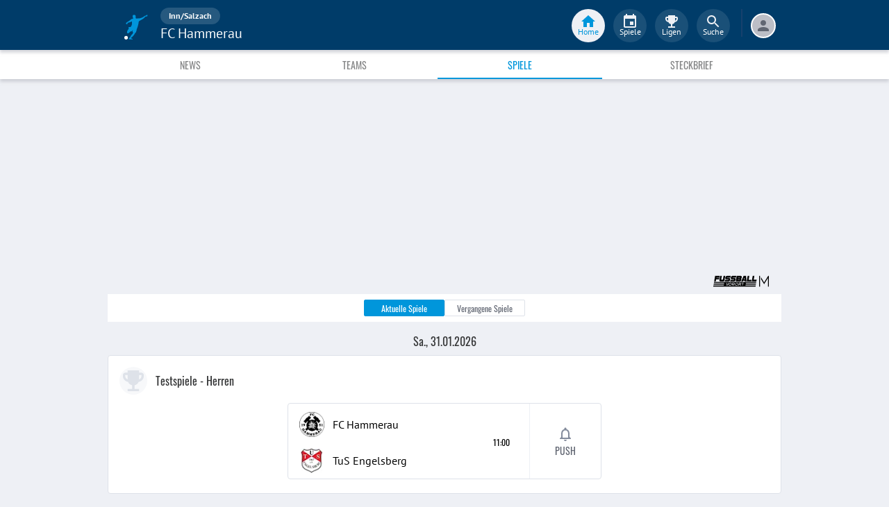

--- FILE ---
content_type: text/html; charset=utf-8
request_url: https://www.fupa.net/club/fc-hammerau/matches
body_size: 21915
content:
<!DOCTYPE html> <html lang="de"> <head> <meta charset="utf-8"> <title data-rh="true">Spiele - FC Hammerau - FuPa</title>  <meta data-rh="true" name="description" content="Vereinsspielplan ➤ Liveticker ➤ Spielberichte ➤ Ergebnisse ➤ Aufstellungen ➤ FC Hammerau ➤ Hammerau ➤ FCH ➤ Inn/Salzach"/><meta data-rh="true" name="robots" content="index, follow"/> <meta data-rh="true"> <meta name="theme-color" content="#003C69"> <meta name="msapplication-TileImage" content="/icons/mstile-144x144.png"> <meta name="msapplication-TileColor" content="#003C69"> <meta name="viewport" content="width=device-width,initial-scale=1,viewport-fit=cover"> <meta name="mobile-web-app-capable" content="yes"> <meta name="apple-mobile-web-app-capable" content="yes"> <link rel="preconnect" href="https://api.fupa.net/"> <link rel="dns-prefetch" href="https://api.fupa.net/"> <link rel="preconnect" href="https://image.fupa.net/"> <link rel="dns-prefetch" href="https://image.fupa.net/"> <link rel="preconnect" href="https://static.fupa.net/"> <link rel="dns-prefetch" href="https://static.fupa.net/"> <link rel="preconnect" href="https://securepubads.g.doubleclick.net/"> <link rel="dns-prefetch" href="https://securepubads.g.doubleclick.net/"> <link rel="preconnect" href="https://d.delivery.consentmanager.net"> <link rel="dns-prefetch" href="https://d.delivery.consentmanager.net"> <link rel="preconnect" href="https://cdn.consentmanager.net"> <link rel="dns-prefetch" href="https://cdn.consentmanager.net"> <style>@font-face{font-family:Oswald;font-style:normal;font-weight:400;src:url('https://static.fupa.net/fonts/oswald-v40-latin-regular.woff2') format('woff2'),url('https://static.fupa.net/fonts/oswald-v40-latin-regular.woff') format('woff')}@font-face{font-family:Oswald;font-style:normal;font-weight:700;src:url('https://static.fupa.net/fonts/oswald-v40-latin-700.woff2') format('woff2'),url('https://static.fupa.net/fonts/oswald-v40-latin-700.woff') format('woff')}@font-face{font-family:'PT Sans';font-style:normal;font-weight:400;src:url('https://static.fupa.net/fonts/pt-sans-v12-latin-regular.woff2') format('woff2'),url('https://static.fupa.net/fonts/pt-sans-v12-latin-regular.woff') format('woff')}@font-face{font-family:'PT Sans';font-style:normal;font-weight:700;src:url('https://static.fupa.net/fonts/pt-sans-v12-latin-700.woff2') format('woff2'),url('https://static.fupa.net/fonts/pt-sans-v12-latin-700.woff') format('woff')}</style> <link rel="apple-touch-icon" sizes="180x180" href="/apple-touch-icon.png"> <link rel="icon" type="image/png" sizes="32x32" href="/icons/favicon-32x32.png"> <link rel="icon" type="image/png" sizes="194x194" href="/icons/favicon-194x194.png"> <link rel="icon" type="image/png" sizes="192x192" href="/icons/android-chrome-192x192.png"> <link rel="icon" type="image/png" sizes="16x16" href="/icons/favicon-16x16.png"> <link rel="manifest" href="/manifest.json" crossorigin="use-credentials"> <link rel="mask-icon" href="/icons/safari-pinned-tab.svg" color="#0096db"> <link rel="apple-touch-startup-image" media="(device-width: 375px) and (device-height: 812px) and (-webkit-device-pixel-ratio: 3)" href="/icons/launch-1242x2688.png"> <link rel="apple-touch-startup-image" media="(device-width: 414px) and (device-height: 896px) and (-webkit-device-pixel-ratio: 2)" href="/icons/launch-828x1792.png"> <link rel="apple-touch-startup-image" media="(device-width: 375px) and (device-height: 812px) and (-webkit-device-pixel-ratio: 3)" href="/icons/launch-1125x2436.png"> <link rel="apple-touch-startup-image" media="(device-width: 375px) and (device-height: 667px) and (-webkit-device-pixel-ratio: 2)" href="/icons/launch-750x1134.png"> <link rel="apple-touch-startup-image" media="(device-width: 414px) and (device-height: 736px) and (-webkit-device-pixel-ratio: 3)" href="/icons/launch-1242x2208.png"> <link rel="apple-touch-startup-image" media="(device-width: 320px) and (device-height: 568px) and (-webkit-device-pixel-ratio: 2)" href="/icons/launch-640x1136.png"> <link rel="apple-touch-startup-image" media="(device-width: 768px) and (device-height: 1024px) and (-webkit-device-pixel-ratio: 2)" href="/icons/launch-1536x2048.png"> <link rel="apple-touch-startup-image" media="(device-width: 834px) and (device-height: 1112px) and (-webkit-device-pixel-ratio: 2)" href="/icons/launch-1668x2224.png"> <link rel="apple-touch-startup-image" media="(device-width: 1024px) and (device-height: 1366px) and (-webkit-device-pixel-ratio: 2)" href="/icons/launch-2048x2732.png"> <script src="https://www.fupa.net/cmp/cmp_min.js" async="" fetchpriority="high" type="text/javascript"></script> <script src="/ads/qmax_min.js?v34" id="adScriptUrl" async="" fetchpriority="high" type="text/javascript"></script> <script> window.hydrationErrorQueue = [];
      const qmaxScript = document.getElementById('adScriptUrl');
      qmaxScript.onerror = function (error) {
        hydrationErrorQueue.push({error: new Error(`Error loading ad script: ${JSON.stringify(error)}`), extra: {errorLocation: 'index.html: initAdScript'}});
      }
      qmaxScript.onload = function () {
        window.performance.mark('FuPa:QmaxLoaded');
      }; </script> <script> // Early stub for native wrappers calling pullToRefresh before React mounts
      window.pullToRefresh = function () {
        window.hydrationErrorQueue.push({error: new Error(`Native wrapper calling pullToRefresh before React mounts`),
          extra: {errorLocation: 'template.html: pullToRefresh'}});
      }; </script> <script> <!--      QuarterMedia Ad Setup -->
      window.googletag = window.googletag || {};
      window.googletag.cmd = window.googletag.cmd || [];
      window.pbjs = window.pbjs || {};
      window.pbjs.que = window.pbjs.que || []; </script> <script> window._taboola = window._taboola || []; </script> <script type="application/ld+json"> {
        "@context": "https://schema.org",
        "@type": "Organization",
        "name": "FuPa",
        "url": "https://www.fupa.net",
        "logo": "https://www.fupa.net/fupa_logo_180x60.png",
        "sameAs": [
          "https://www.facebook.com/FuPaNet/",
          "https://www.instagram.com/fupanet/",
          "https://www.youtube.com/user/FuPa2006",
          "https://www.linkedin.com/company/fupa-gmbh"
        ]
      } </script> <style>html{font-size:16px;height:100%;-webkit-font-smoothing:antialiased;-moz-osx-font-smoothing:grayscale;box-sizing:border-box;-webkit-tap-highlight-color:transparent}*,:after,:before{box-sizing:inherit}:focus{outline:0}button::-moz-focus-inner{border:0}body{margin:0;padding-bottom:4.5rem;font-family:'PT Sans',sans-serif;background-color:#eef0f5;-ms-overflow-style:none}h1{margin:0;font-size:1.25rem;font-weight:400}input:invalid,textarea:invalid{box-shadow:none}#noscript-warning{font-family:'PT Sans',sans-serif;position:fixed;top:0;left:0;width:100%;z-index:6000000;text-align:center;font-size:.825rem;font-weight:700;color:#fff;background-color:#ef5350;padding:4px 16px;height:1.75rem}#no-browser-support{box-sizing:border-box;display:none;position:fixed;width:100%;z-index:20;top:7.125rem;box-shadow:none;font-family:'PT Sans',sans-serif;font-weight:400;font-size:.875rem;line-height:1.43;letter-spacing:.01071em;border-radius:4px;background-color:#fdeded;padding:6px 16px;color:#5f2120}#icon-container{color:#ef5350;padding:7px 0;padding-right:12px;display:flex;font-size:22px;opacity:.9}.icon-container-svg{user-select:none;width:1em;height:1em;display:inline-block;fill:currentColor;flex-shrink:0;font-size:inherit}#no-browser-support-message{display:flex;flex-direction:column;padding:8px 12px}#no-browser-support-title{margin:0;font-family:'PT Sans',sans-serif;font-size:1rem;line-height:1.5;letter-spacing:.00938em;margin-bottom:.35em;font-weight:500;margin-top:-2px}#no-browser-support-action{display:flex;align-items:flex-start;padding:4px 0 0 16px;margin-left:auto}#no-browser-support-action button{display:inline-flex;align-items:center;justify-content:center;position:relative;box-sizing:border-box;-webkit-tap-highlight-color:transparent;background-color:transparent;outline:0;border:0;margin:0;cursor:pointer;user-select:none;vertical-align:middle;-moz-appearance:none;-webkit-appearance:none;text-decoration:none;text-align:center;-webkit-flex:0 0 auto;-ms-flex:0 0 auto;flex:0 0 auto;border-radius:50%;overflow:visible;transition:background-color 150ms cubic-bezier(.4, 0, .2, 1) 0s;color:inherit;padding:5px;font-size:1.125rem}#app-revision,#last-timestamp{display:none}#sentry-feedback{--z-index:6000000;--page-margin:5rem 1rem;--font-family:'PT Sans',sans-serif;--font-size:1rem}</style> <noscript id="noscript-css"><style>#fupa-appbar,body{margin-top:1.75rem}#fupa-tabbar{top:6.25rem}</style></noscript> <style data-emotion="mui-style vubbuv nkct5h 17vatac 1ddsckv we288c oqr85h 12qnib k008qs 1wgcc2u 1uh8lk2 6cmx9i">.mui-style-vubbuv{-webkit-user-select:none;-moz-user-select:none;-ms-user-select:none;user-select:none;width:1em;height:1em;display:inline-block;fill:currentColor;-webkit-flex-shrink:0;-ms-flex-negative:0;flex-shrink:0;-webkit-transition:fill 200ms cubic-bezier(0.4, 0, 0.2, 1) 0ms;transition:fill 200ms cubic-bezier(0.4, 0, 0.2, 1) 0ms;font-size:1.5rem;}.mui-style-nkct5h{position:relative;display:-webkit-inline-box;display:-webkit-inline-flex;display:-ms-inline-flexbox;display:inline-flex;vertical-align:middle;-webkit-flex-shrink:0;-ms-flex-negative:0;flex-shrink:0;}.mui-style-nkct5h .MuiBadge-badge{right:-10px;border:1px solid #F7F8FA;padding:0 4px;}.mui-style-17vatac{display:-webkit-box;display:-webkit-flex;display:-ms-flexbox;display:flex;-webkit-flex-direction:row;-ms-flex-direction:row;flex-direction:row;-webkit-box-flex-wrap:wrap;-webkit-flex-wrap:wrap;-ms-flex-wrap:wrap;flex-wrap:wrap;-webkit-box-pack:center;-ms-flex-pack:center;-webkit-justify-content:center;justify-content:center;-webkit-align-content:center;-ms-flex-line-pack:center;align-content:center;-webkit-align-items:center;-webkit-box-align:center;-ms-flex-align:center;align-items:center;position:absolute;box-sizing:border-box;font-family:"PT Sans",sans-serif;font-weight:500;font-size:0.75rem;min-width:20px;line-height:1;padding:0 6px;height:20px;border-radius:10px;z-index:1;-webkit-transition:-webkit-transform 225ms cubic-bezier(0.4, 0, 0.2, 1) 0ms;transition:transform 225ms cubic-bezier(0.4, 0, 0.2, 1) 0ms;background-color:#0096DB;color:#fff;top:0;right:0;-webkit-transform:scale(1) translate(50%, -50%);-moz-transform:scale(1) translate(50%, -50%);-ms-transform:scale(1) translate(50%, -50%);transform:scale(1) translate(50%, -50%);transform-origin:100% 0%;-webkit-transition:-webkit-transform 195ms cubic-bezier(0.4, 0, 0.2, 1) 0ms;transition:transform 195ms cubic-bezier(0.4, 0, 0.2, 1) 0ms;}.mui-style-17vatac.MuiBadge-invisible{-webkit-transform:scale(0) translate(50%, -50%);-moz-transform:scale(0) translate(50%, -50%);-ms-transform:scale(0) translate(50%, -50%);transform:scale(0) translate(50%, -50%);}.mui-style-1ddsckv{background-color:#fff;color:rgba(0, 0, 0, 0.87);-webkit-transition:box-shadow 300ms cubic-bezier(0.4, 0, 0.2, 1) 0ms;transition:box-shadow 300ms cubic-bezier(0.4, 0, 0.2, 1) 0ms;box-shadow:0px 2px 4px -1px rgba(0,0,0,0.2),0px 4px 5px 0px rgba(0,0,0,0.14),0px 1px 10px 0px rgba(0,0,0,0.12);display:-webkit-box;display:-webkit-flex;display:-ms-flexbox;display:flex;-webkit-flex-direction:column;-ms-flex-direction:column;flex-direction:column;width:100%;box-sizing:border-box;-webkit-flex-shrink:0;-ms-flex-negative:0;flex-shrink:0;position:fixed;z-index:1100;top:0;left:auto;right:0;background-color:#003C69;color:#fff;background-color:#FFFFFF;top:calc(4.5rem + env(safe-area-inset-top));-webkit-transform:none;-moz-transform:none;-ms-transform:none;transform:none;-webkit-transition:-webkit-transform 0.3s;transition:transform 0.3s;z-index:5999998;box-shadow:0 0.25rem 0.25rem 0 rgba(188, 190, 198, 0.6);}@media print{.mui-style-1ddsckv{position:absolute;}}@media (min-width:970px){.mui-style-1ddsckv{display:'flex';-webkit-alignItems:'center';-ms-flex-item-alignItems:'center';alignItems:'center';top:4.5rem;-webkit-transform:none;-moz-transform:none;-ms-transform:none;transform:none;overflow-x:visible;}}.mui-style-we288c{overflow:hidden;min-height:48px;-webkit-overflow-scrolling:touch;display:-webkit-box;display:-webkit-flex;display:-ms-flexbox;display:flex;max-width:970px;min-height:2.625rem;width:100%;}@media (max-width:599.95px){.mui-style-we288c .MuiTabs-scrollButtons{display:none;}}.mui-style-oqr85h{overflow-x:auto;overflow-y:hidden;scrollbar-width:none;}.mui-style-oqr85h::-webkit-scrollbar{display:none;}.mui-style-12qnib{position:relative;display:inline-block;-webkit-flex:1 1 auto;-ms-flex:1 1 auto;flex:1 1 auto;white-space:nowrap;scrollbar-width:none;overflow-x:auto;overflow-y:hidden;}.mui-style-12qnib::-webkit-scrollbar{display:none;}.mui-style-k008qs{display:-webkit-box;display:-webkit-flex;display:-ms-flexbox;display:flex;}.mui-style-1wgcc2u{display:-webkit-inline-box;display:-webkit-inline-flex;display:-ms-inline-flexbox;display:inline-flex;-webkit-align-items:center;-webkit-box-align:center;-ms-flex-align:center;align-items:center;-webkit-box-pack:center;-ms-flex-pack:center;-webkit-justify-content:center;justify-content:center;position:relative;box-sizing:border-box;-webkit-tap-highlight-color:transparent;background-color:transparent;outline:0;border:0;margin:0;border-radius:0;padding:0;cursor:pointer;-webkit-user-select:none;-moz-user-select:none;-ms-user-select:none;user-select:none;vertical-align:middle;-moz-appearance:none;-webkit-appearance:none;-webkit-text-decoration:none;text-decoration:none;color:inherit;font-family:"Oswald","Arial Narrow","Avenir Next Condensed","MS UI Gothic",sans‑serif;font-weight:400;font-size:0.75rem;line-height:1.25;text-transform:uppercase;max-width:360px;min-width:90px;position:relative;min-height:48px;-webkit-flex-shrink:0;-ms-flex-negative:0;flex-shrink:0;padding:12px 16px;overflow:hidden;white-space:normal;text-align:center;-webkit-flex-direction:column;-ms-flex-direction:column;flex-direction:column;color:inherit;opacity:0.6;color:#343536;font-size:0.875rem;-webkit-box-flex:1;-webkit-flex-grow:1;-ms-flex-positive:1;flex-grow:1;max-width:50vw;min-width:72px;min-height:2.625rem;}.mui-style-1wgcc2u::-moz-focus-inner{border-style:none;}.mui-style-1wgcc2u.Mui-disabled{pointer-events:none;cursor:default;}@media print{.mui-style-1wgcc2u{-webkit-print-color-adjust:exact;color-adjust:exact;}}.mui-style-1wgcc2u.Mui-selected{opacity:1;}.mui-style-1wgcc2u.Mui-disabled{opacity:0.38;}.mui-style-1wgcc2u '&:focus, &:hover, &.active':{background-color:#EEF0F5;}.mui-style-1wgcc2u.Mui-selected{color:#0096DB;}@media (min-width:970px){.mui-style-1wgcc2u{max-width:485px;}}.mui-style-1uh8lk2{display:-webkit-inline-box;display:-webkit-inline-flex;display:-ms-inline-flexbox;display:inline-flex;-webkit-align-items:center;-webkit-box-align:center;-ms-flex-align:center;align-items:center;-webkit-box-pack:center;-ms-flex-pack:center;-webkit-justify-content:center;justify-content:center;position:relative;box-sizing:border-box;-webkit-tap-highlight-color:transparent;background-color:transparent;outline:0;border:0;margin:0;border-radius:0;padding:0;cursor:pointer;-webkit-user-select:none;-moz-user-select:none;-ms-user-select:none;user-select:none;vertical-align:middle;-moz-appearance:none;-webkit-appearance:none;-webkit-text-decoration:none;text-decoration:none;color:inherit;font-family:"Oswald","Arial Narrow","Avenir Next Condensed","MS UI Gothic",sans‑serif;font-weight:400;font-size:0.875rem;line-height:1.75;text-transform:uppercase;min-width:64px;padding:6px 8px;border-radius:4px;-webkit-transition:background-color 250ms cubic-bezier(0.4, 0, 0.2, 1) 0ms,box-shadow 250ms cubic-bezier(0.4, 0, 0.2, 1) 0ms,border-color 250ms cubic-bezier(0.4, 0, 0.2, 1) 0ms,color 250ms cubic-bezier(0.4, 0, 0.2, 1) 0ms;transition:background-color 250ms cubic-bezier(0.4, 0, 0.2, 1) 0ms,box-shadow 250ms cubic-bezier(0.4, 0, 0.2, 1) 0ms,border-color 250ms cubic-bezier(0.4, 0, 0.2, 1) 0ms,color 250ms cubic-bezier(0.4, 0, 0.2, 1) 0ms;color:#003C69;width:100%;height:100%;display:-webkit-box;display:-webkit-flex;display:-ms-flexbox;display:flex;-webkit-flex-direction:column;-ms-flex-direction:column;flex-direction:column;}.mui-style-1uh8lk2::-moz-focus-inner{border-style:none;}.mui-style-1uh8lk2.Mui-disabled{pointer-events:none;cursor:default;}@media print{.mui-style-1uh8lk2{-webkit-print-color-adjust:exact;color-adjust:exact;}}.mui-style-1uh8lk2:hover{-webkit-text-decoration:none;text-decoration:none;background-color:rgba(0, 60, 105, 0.04);}@media (hover: none){.mui-style-1uh8lk2:hover{background-color:transparent;}}.mui-style-1uh8lk2.Mui-disabled{color:rgba(0, 0, 0, 0.26);}.mui-style-6cmx9i{-webkit-user-select:none;-moz-user-select:none;-ms-user-select:none;user-select:none;width:1em;height:1em;display:inline-block;fill:currentColor;-webkit-flex-shrink:0;-ms-flex-negative:0;flex-shrink:0;-webkit-transition:fill 200ms cubic-bezier(0.4, 0, 0.2, 1) 0ms;transition:fill 200ms cubic-bezier(0.4, 0, 0.2, 1) 0ms;font-size:1.5rem;color:#848C9C;}</style> <style data-styled="true" data-styled-version="5.2.1">.ijGXeu{display:block;-webkit-text-decoration:none;text-decoration:none;color:inherit;cursor:pointer;}/*!sc*/
.ijGXeu:focus,.ijGXeu:hover{-webkit-text-decoration:none;text-decoration:none;background-color:transparent;}/*!sc*/
.ijGXeu:visited,.ijGXeu:link,.ijGXeu:active{-webkit-text-decoration:none;text-decoration:none;}/*!sc*/
data-styled.g1[id="sc-vaom57-0"]{content:"ijGXeu,"}/*!sc*/
.hudpXq{font-family:"PT Sans" ,sans-serif;font-size:0.75rem;font-weight:400;color:#616672;}/*!sc*/
.dfywWY{font-family:"PT Sans" ,sans-serif;font-size:1.25rem;font-weight:400;color:#FFFFFF;}/*!sc*/
.bLQQow{font-family:"Oswald","Arial Narrow","Avenir Next Condensed","MS UI Gothic",sans‑serif;font-size:0.75rem;font-weight:400;color:#616672;}/*!sc*/
.eWMpDr{font-family:"Oswald","Arial Narrow","Avenir Next Condensed","MS UI Gothic",sans‑serif;font-size:1rem;font-weight:400;color:#343536;}/*!sc*/
.eoxBBp{font-family:"PT Sans" ,sans-serif;font-size:1rem;font-weight:400;color:#000000;}/*!sc*/
.iyAqLs{font-family:"Oswald","Arial Narrow","Avenir Next Condensed","MS UI Gothic",sans‑serif;font-size:0.875rem;font-weight:400;color:#616672;}/*!sc*/
data-styled.g2[id="sc-lhxcmh-0"]{content:"hudpXq,dfywWY,bLQQow,eWMpDr,eoxBBp,iyAqLs,"}/*!sc*/
.jPBJAw{min-width:4.5rem;height:1.5rem;line-height:1rem;padding:0.2rem 1rem;background-color:#0096DB;border:1px solid #0096DB;border-radius:0.125rem;outline:none;-webkit-text-decoration:none;text-decoration:none;cursor:pointer;-webkit-user-select:none;-moz-user-select:none;-ms-user-select:none;user-select:none;-webkit-tap-highlight-color:transparent;text-align:center;box-sizing:border-box;}/*!sc*/
.RSFy{min-width:4.5rem;height:1.5rem;line-height:1rem;padding:0.2rem 1rem;background-color:#FFFFFF;border:1px solid #DEE2E9;border-radius:0.125rem;outline:none;-webkit-text-decoration:none;text-decoration:none;cursor:pointer;-webkit-user-select:none;-moz-user-select:none;-ms-user-select:none;user-select:none;-webkit-tap-highlight-color:transparent;text-align:center;box-sizing:border-box;}/*!sc*/
data-styled.g16[id="sc-bke3vm-0"]{content:"jPBJAw,RSFy,"}/*!sc*/
.ibdrRQ{display:-webkit-box;display:-webkit-flex;display:-ms-flexbox;display:flex;-webkit-box-pack:center;-webkit-justify-content:center;-ms-flex-pack:center;justify-content:center;text-transform:none;}/*!sc*/
data-styled.g17[id="sc-bke3vm-1"]{content:"ibdrRQ,"}/*!sc*/
.flatDZ.flatDZ.flatDZ{color:#FFFFFF;}/*!sc*/
.bEYlKL.bEYlKL.bEYlKL{color:#616672;}/*!sc*/
data-styled.g18[id="sc-bke3vm-2"]{content:"flatDZ,bEYlKL,"}/*!sc*/
.VlnLR{height:100%;display:-webkit-box;display:-webkit-flex;display:-ms-flexbox;display:flex;-webkit-box-pack:inherit;-webkit-justify-content:inherit;-ms-flex-pack:inherit;justify-content:inherit;-webkit-align-items:inherit;-webkit-box-align:inherit;-ms-flex-align:inherit;align-items:inherit;-webkit-align-content:inherit;-ms-flex-line-pack:inherit;align-content:inherit;-webkit-flex-direction:inherit;-ms-flex-direction:inherit;flex-direction:inherit;}/*!sc*/
data-styled.g24[id="sc-wadapo-0"]{content:"VlnLR,"}/*!sc*/
.liVqqd{height:40px;width:100%;}/*!sc*/
.liVqms{height:36px;width:100%;}/*!sc*/
data-styled.g25[id="sc-wadapo-1"]{content:"liVqqd,liVqms,"}/*!sc*/
.btBGpG{display:-webkit-box;display:-webkit-flex;display:-ms-flexbox;display:flex;height:inherit;width:inherit;}/*!sc*/
data-styled.g26[id="sc-wadapo-2"]{content:"btBGpG,"}/*!sc*/
.keQKme{display:-webkit-box;display:-webkit-flex;display:-ms-flexbox;display:flex;width:40px;height:40px;object-fit:contain;border-radius:50%;object-position:center;-webkit-animation:none;animation:none;}/*!sc*/
@-webkit-keyframes skeleton-loading{0%{background-color:#DEE2E9;}50%{background-color:#EEF0F5;}100%{background-color:#DEE2E9;}}/*!sc*/
@keyframes skeleton-loading{0%{background-color:#DEE2E9;}50%{background-color:#EEF0F5;}100%{background-color:#DEE2E9;}}/*!sc*/
.gdQYvG{display:-webkit-box;display:-webkit-flex;display:-ms-flexbox;display:flex;width:36px;height:36px;object-fit:contain;border-radius:0;object-position:center;-webkit-animation:none;animation:none;}/*!sc*/
@-webkit-keyframes skeleton-loading{0%{background-color:#DEE2E9;}50%{background-color:#EEF0F5;}100%{background-color:#DEE2E9;}}/*!sc*/
@keyframes skeleton-loading{0%{background-color:#DEE2E9;}50%{background-color:#EEF0F5;}100%{background-color:#DEE2E9;}}/*!sc*/
data-styled.g27[id="sc-wadapo-3"]{content:"keQKme,gdQYvG,"}/*!sc*/
.hkBkA-D{padding:0 0.75rem 0 1rem;min-width:3.25rem;width:1.5rem;}/*!sc*/
data-styled.g45[id="sc-1hs0mwv-0"]{content:"hkBkA-D,"}/*!sc*/
.gtfIyh{display:-webkit-box;display:-webkit-flex;display:-ms-flexbox;display:flex;-webkit-flex:1 20%;-ms-flex:1 20%;flex:1 20%;height:2.75rem;-webkit-align-items:center;-webkit-box-align:center;-ms-flex-align:center;align-items:center;-webkit-flex-direction:column;-ms-flex-direction:column;flex-direction:column;color:#616672;cursor:pointer;-webkit-tap-highlight-color:rgba(180,180,180,0.1);color:#0096DB;}/*!sc*/
.gtfIyh .sc-1yv9b97-1{background-color:#003C69;}/*!sc*/
@media only screen and (min-width:970px){.gtfIyh{color:initial;-webkit-box-pack:center;-webkit-justify-content:center;-ms-flex-pack:center;justify-content:center;height:3rem;-webkit-tap-highlight-color:rgba(0,0,0,0);margin:0 0.375rem;}.gtfIyh .sc-1yv9b97-1{background-color:#EEF0F5;}.gtfIyh .sc-1yv9b97-2{color:#0096DB;}}/*!sc*/
.pauFv{display:-webkit-box;display:-webkit-flex;display:-ms-flexbox;display:flex;-webkit-flex:1 20%;-ms-flex:1 20%;flex:1 20%;height:2.75rem;-webkit-align-items:center;-webkit-box-align:center;-ms-flex-align:center;align-items:center;-webkit-flex-direction:column;-ms-flex-direction:column;flex-direction:column;color:#616672;cursor:pointer;-webkit-tap-highlight-color:rgba(180,180,180,0.1);}/*!sc*/
.pauFv:hover,.pauFv:focus{background-color:#EEF0F5;}/*!sc*/
.pauFv:hover .sc-1yv9b97-1,.pauFv:focus .sc-1yv9b97-1{background-color:#DEE2E9;}/*!sc*/
@media only screen and (min-width:970px){.pauFv{color:initial;-webkit-box-pack:center;-webkit-justify-content:center;-ms-flex-pack:center;justify-content:center;height:3rem;-webkit-tap-highlight-color:rgba(0,0,0,0);margin:0 0.375rem;}.pauFv:hover,.pauFv:focus{background-color:transparent;}.pauFv:hover .sc-1yv9b97-1,.pauFv:focus .sc-1yv9b97-1{background-color:#0089C8;}.pauFv:hover .sc-1yv9b97-2,.pauFv:focus .sc-1yv9b97-2{display:-webkit-box;display:-webkit-flex;display:-ms-flexbox;display:flex;}}/*!sc*/
data-styled.g47[id="sc-1yv9b97-0"]{content:"gtfIyh,pauFv,"}/*!sc*/
.jIdFul{display:-webkit-box;display:-webkit-flex;display:-ms-flexbox;display:flex;border-radius:100%;width:1.75rem;height:1.75rem;background-color:#EEF0F5;-webkit-box-pack:center;-webkit-justify-content:center;-ms-flex-pack:center;justify-content:center;-webkit-align-items:center;-webkit-box-align:center;-ms-flex-align:center;align-items:center;}/*!sc*/
@media only screen and (min-width:970px){.jIdFul{width:3rem;height:3rem;background-color:rgba(256,256,256,0.1);}}/*!sc*/
data-styled.g48[id="sc-1yv9b97-1"]{content:"jIdFul,"}/*!sc*/
.dpVWnK{font-family:"PT Sans" ,sans-serif;font-size:0.75rem;}/*!sc*/
@media only screen and (min-width:970px){.dpVWnK{color:#FFFFFF;-webkit-align-items:center;-webkit-box-align:center;-ms-flex-align:center;align-items:center;-webkit-box-pack:center;-webkit-justify-content:center;-ms-flex-pack:center;justify-content:center;position:absolute;padding-top:1rem;}}/*!sc*/
data-styled.g49[id="sc-1yv9b97-2"]{content:"dpVWnK,"}/*!sc*/
.bCPSuQ{fill:currentColor;width:1em;height:1em;display:inline-block;font-size:1.5rem;-webkit-flex-shrink:0;-ms-flex-negative:0;flex-shrink:0;}/*!sc*/
data-styled.g50[id="sc-ovejez-0"]{content:"bCPSuQ,"}/*!sc*/
.jCjINo.jCjINo.jCjINo{color:#0096DB;font-size:20;padding-left:0.125rem;}/*!sc*/
@media only screen and (min-width:970px){.jCjINo.jCjINo.jCjINo{display:none;}}/*!sc*/
.jCjINo.jCjINo.jCjINo path:last-child{fill:#FFFFFF;}/*!sc*/
data-styled.g51[id="sc-1446as1-0"]{content:"jCjINo,"}/*!sc*/
.kqOvHg.kqOvHg.kqOvHg{color:#0096DB;font-size:20;display:none;}/*!sc*/
@media only screen and (min-width:970px){.kqOvHg.kqOvHg.kqOvHg{display:-webkit-box;display:-webkit-flex;display:-ms-flexbox;display:flex;padding-bottom:0.75rem;}}/*!sc*/
data-styled.g52[id="sc-1446as1-1"]{content:"kqOvHg,"}/*!sc*/
.jzgjdx.jzgjdx.jzgjdx{color:#616672;font-size:20;}/*!sc*/
@media only screen and (min-width:970px){.jzgjdx.jzgjdx.jzgjdx{color:#EEF0F5;padding-bottom:0.75rem;}}/*!sc*/
data-styled.g53[id="sc-1f32ym3-0"]{content:"jzgjdx,"}/*!sc*/
.grMiMX.grMiMX.grMiMX{color:#616672;font-size:20;}/*!sc*/
@media only screen and (min-width:970px){.grMiMX.grMiMX.grMiMX{fill:#EEF0F5;padding-bottom:0.75rem;}}/*!sc*/
data-styled.g54[id="sc-53xwaa-0"]{content:"grMiMX,"}/*!sc*/
.ivdaNH.ivdaNH.ivdaNH{color:#616672;font-size:20;}/*!sc*/
@media only screen and (min-width:970px){.ivdaNH.ivdaNH.ivdaNH{fill:#EEF0F5;padding-bottom:0.75rem;}}/*!sc*/
data-styled.g55[id="sc-1lzcihh-0"]{content:"ivdaNH,"}/*!sc*/
.kZyXMs{-webkit-transform:translate3d(0,0,0);-ms-transform:translate3d(0,0,0);transform:translate3d(0,0,0);-webkit-transform:translate3d(0,0,0);position:fixed;z-index:5999998;display:-webkit-box;display:-webkit-flex;display:-ms-flexbox;display:flex;-webkit-box-pack:center;-webkit-justify-content:center;-ms-flex-pack:center;justify-content:center;min-height:4rem;overflow:hidden;bottom:0;width:100vw;background-color:#F7F8FA;box-shadow:0 -1px 3px 0 #BCBEC6;padding:0.625rem 0;padding-bottom:calc(0.625rem + env(safe-area-inset-bottom));}/*!sc*/
@media only screen and (min-width:970px){.kZyXMs{all:initial;display:-webkit-box;display:-webkit-flex;display:-ms-flexbox;display:flex;-webkit-box-pack:center;-webkit-justify-content:center;-ms-flex-pack:center;justify-content:center;}}/*!sc*/
data-styled.g56[id="sc-150le52-0"]{content:"kZyXMs,"}/*!sc*/
.gcghhR{display:-webkit-box;display:-webkit-flex;display:-ms-flexbox;display:flex;-webkit-flex:1;-ms-flex:1;flex:1;max-width:970px;}/*!sc*/
data-styled.g57[id="sc-150le52-1"]{content:"gcghhR,"}/*!sc*/
.cVpOwr{display:none;}/*!sc*/
@media only screen and (min-width:970px){.cVpOwr{display:block;box-sizing:border-box;height:2.5rem;border:1px solid #17416D;margin-left:0.625rem;}}/*!sc*/
data-styled.g58[id="sc-150le52-2"]{content:"cVpOwr,"}/*!sc*/
.dVascU{display:none;-webkit-text-decoration:none;text-decoration:none;}/*!sc*/
@media only screen and (min-width:970px){.dVascU{display:-webkit-box;display:-webkit-flex;display:-ms-flexbox;display:flex;margin-right:1rem;margin-left:1.5rem;padding-bottom:0.25rem;}}/*!sc*/
data-styled.g59[id="sc-2cs4j9-0"]{content:"dVascU,"}/*!sc*/
.cwxpxB path:last-child{fill:#FFFFFF;}/*!sc*/
data-styled.g60[id="sc-2cs4j9-1"]{content:"cwxpxB,"}/*!sc*/
.ewNCrW{box-sizing:content-box;display:-webkit-box;display:-webkit-flex;display:-ms-flexbox;display:flex;overflow:hidden;-webkit-box-pack:center;-webkit-justify-content:center;-ms-flex-pack:center;justify-content:center;-webkit-align-items:center;-webkit-box-align:center;-ms-flex-align:center;align-items:center;width:2rem;height:2rem;border-radius:50%;border:2px solid #FFFFFF;background-color:#BCBEC6;}/*!sc*/
@media only screen and (min-width:970px){.ewNCrW{border:2px solid #FFFFFF;}}/*!sc*/
data-styled.g61[id="sc-wrclm5-0"]{content:"ewNCrW,"}/*!sc*/
.bjXmjm{width:100%;height:100%;background:#DEE2E9;background:linear-gradient(110deg,#F7F8FA 15%,#DEE2E9 50%,#F7F8FA 85%);border-radius:50%;background-size:200% 100%;-webkit-animation:1.5s shine linear infinite;animation:1.5s shine linear infinite;}/*!sc*/
@-webkit-keyframes shine{to{background-position-x:-200%;}}/*!sc*/
@keyframes shine{to{background-position-x:-200%;}}/*!sc*/
data-styled.g62[id="sc-wrclm5-1"]{content:"bjXmjm,"}/*!sc*/
.hBRxpk{margin-left:0.75rem;cursor:pointer;}/*!sc*/
data-styled.g64[id="sc-siz05p-0"]{content:"hBRxpk,"}/*!sc*/
.hLrSOM{display:-webkit-box;display:-webkit-flex;display:-ms-flexbox;display:flex;width:100%;max-width:970px;margin:auto;}/*!sc*/
data-styled.g65[id="sc-1jdtagw-0"]{content:"hLrSOM,"}/*!sc*/
.hOElpf{display:none;}/*!sc*/
@media only screen and (min-width:970px){.hOElpf{display:-webkit-box;display:-webkit-flex;display:-ms-flexbox;display:flex;}}/*!sc*/
data-styled.g67[id="sc-irvo0a-1"]{content:"hOElpf,"}/*!sc*/
@media only screen and (min-width:970px){.gkGAwT{display:none;}}/*!sc*/
data-styled.g68[id="sc-irvo0a-2"]{content:"gkGAwT,"}/*!sc*/
.kPUBFd{z-index:5999999;position:fixed;top:0;padding-top:env(safe-area-inset-top);-webkit-transform:none;-ms-transform:none;transform:none;display:-webkit-box;display:-webkit-flex;display:-ms-flexbox;display:flex;height:calc(4.5rem + env(safe-area-inset-top));background-color:#003C69;width:100vw;box-sizing:border-box;box-shadow:0 0.25rem 0.25rem 0 rgba(188,190,198,0.6);-webkit-transition:transform 0.3s;-moz-transition:transform 0.3s;-o-transition:transform 0.3s;-webkit-transition:-webkit-transform 0.3s;-webkit-transition:transform 0.3s;transition:transform 0.3s;}/*!sc*/
@media only screen and (min-width:970px){.kPUBFd{-webkit-transform:none;-ms-transform:none;transform:none;}}/*!sc*/
data-styled.g69[id="sc-irvo0a-3"]{content:"kPUBFd,"}/*!sc*/
.iYPcfa.iYPcfa.iYPcfa{display:-webkit-box;display:-webkit-flex;display:-ms-flexbox;display:flex;height:1.5rem;border-radius:1rem;background-color:rgba(256,256,256,0.15);-webkit-align-items:center;-webkit-box-align:center;-ms-flex-align:center;align-items:center;padding:0 0.75rem;}/*!sc*/
.iYPcfa.iYPcfa.iYPcfa:focus{background-color:#17416D;}/*!sc*/
data-styled.g70[id="sc-irvo0a-4"]{content:"iYPcfa,"}/*!sc*/
.jqLSOv{z-index:3;display:-webkit-box;display:-webkit-flex;display:-ms-flexbox;display:flex;-webkit-flex:1 100%;-ms-flex:1 100%;flex:1 100%;max-width:1020px;-webkit-align-items:flex-end;-webkit-box-align:flex-end;-ms-flex-align:flex-end;align-items:flex-end;width:100%;}/*!sc*/
data-styled.g73[id="sc-irvo0a-7"]{content:"jqLSOv,"}/*!sc*/
.cFtosG{display:-webkit-box;display:-webkit-flex;display:-ms-flexbox;display:flex;min-height:3rem;-webkit-box-pack:end;-webkit-justify-content:flex-end;-ms-flex-pack:end;justify-content:flex-end;-webkit-flex:1 56%;-ms-flex:1 56%;flex:1 56%;max-width:56%;-webkit-flex-direction:column;-ms-flex-direction:column;flex-direction:column;white-space:nowrap;}/*!sc*/
data-styled.g74[id="sc-irvo0a-8"]{content:"cFtosG,"}/*!sc*/
.izFBCj{overflow:hidden;text-overflow:ellipsis;margin:0;font-size:1.25rem;height:1.625rem;}/*!sc*/
data-styled.g75[id="sc-irvo0a-9"]{content:"izFBCj,"}/*!sc*/
.ceaQxQ{display:-webkit-box;display:-webkit-flex;display:-ms-flexbox;display:flex;-webkit-flex-direction:row;-ms-flex-direction:row;flex-direction:row;height:1.5rem;}/*!sc*/
data-styled.g77[id="sc-irvo0a-11"]{content:"ceaQxQ,"}/*!sc*/
.hodBiJ.hodBiJ.hodBiJ{line-height:1.5rem;display:-webkit-box;display:-webkit-flex;display:-ms-flexbox;display:flex;-webkit-align-items:center;-webkit-box-align:center;-ms-flex-align:center;align-items:center;color:#FFFFFF;font-weight:700;margin:0;overflow:hidden;text-overflow:ellipsis;}/*!sc*/
data-styled.g78[id="sc-irvo0a-12"]{content:"hodBiJ,"}/*!sc*/
.bpvWBQ{display:-webkit-box;display:-webkit-flex;display:-ms-flexbox;display:flex;-webkit-flex:1 22%;-ms-flex:1 22%;flex:1 22%;padding-right:0.5rem;-webkit-box-pack:end;-webkit-justify-content:flex-end;-ms-flex-pack:end;justify-content:flex-end;-webkit-align-items:center;-webkit-box-align:center;-ms-flex-align:center;align-items:center;}/*!sc*/
@media only screen and (min-width:970px){.bpvWBQ{-webkit-transform:translateX(0);-ms-transform:translateX(0);transform:translateX(0);}}/*!sc*/
data-styled.g79[id="sc-irvo0a-13"]{content:"bpvWBQ,"}/*!sc*/
.xFloT{display:-webkit-box;display:-webkit-flex;display:-ms-flexbox;display:flex;-webkit-align-items:baseline;-webkit-box-align:baseline;-ms-flex-align:baseline;align-items:baseline;}/*!sc*/
data-styled.g80[id="sc-irvo0a-14"]{content:"xFloT,"}/*!sc*/
.fVaUYr{display:-webkit-box;display:-webkit-flex;display:-ms-flexbox;display:flex;}/*!sc*/
@media only screen and (min-width:970px){.fVaUYr{display:-webkit-box;display:-webkit-flex;display:-ms-flexbox;display:flex;}}/*!sc*/
data-styled.g81[id="sc-1xcbu3-0"]{content:"fVaUYr,"}/*!sc*/
.gRgaLQ.gRgaLQ.gRgaLQ{display:none;}/*!sc*/
@media only screen and (min-width:970px){.gRgaLQ.gRgaLQ.gRgaLQ{display:-webkit-box;display:-webkit-flex;display:-ms-flexbox;display:flex;background-color:transparent;-webkit-box-pack:start;-webkit-justify-content:flex-start;-ms-flex-pack:start;justify-content:flex-start;-webkit-align-items:flex-start;-webkit-box-align:flex-start;-ms-flex-align:flex-start;align-items:flex-start;position:relative;padding:0;margin-top:calc(7.125rem + 1rem);margin-bottom:1rem;margin-left:0;overflow:hidden;max-height:250px;height:250px;}}/*!sc*/
data-styled.g82[id="sc-wdoh55-0"]{content:"gRgaLQ,"}/*!sc*/
.foYORe{display:-webkit-box;display:-webkit-flex;display:-ms-flexbox;display:flex;}/*!sc*/
data-styled.g83[id="sc-v2incs-0"]{content:"foYORe,"}/*!sc*/
.dDzVNW{margin-bottom:env(safe-area-inset-bottom);margin-left:env(safe-area-inset-left);margin-right:env(safe-area-inset-right);padding-top:0.5rem;padding-bottom:0;background-color:#EEF0F5;max-width:970px;}/*!sc*/
@media only screen and (min-width:970px){.dDzVNW{padding:0 3rem 1rem;padding:0;}}/*!sc*/
data-styled.g84[id="sc-v2incs-1"]{content:"dDzVNW,"}/*!sc*/
.fKAhHh{padding-top:calc(7.125rem + env(safe-area-inset-top));display:-webkit-box;display:-webkit-flex;display:-ms-flexbox;display:flex;-webkit-flex-direction:column;-ms-flex-direction:column;flex-direction:column;}/*!sc*/
@media only screen and (min-width:970px){.fKAhHh{margin-left:auto;margin-right:auto;width:100%;max-width:970px;padding-top:env(safe-area-inset-top);}}/*!sc*/
data-styled.g85[id="sc-v2incs-2"]{content:"fKAhHh,"}/*!sc*/
@media only screen and (min-width:970px){.YohHs{display:none;}}/*!sc*/
data-styled.g106[id="sc-1i5g2a-0"]{content:"YohHs,"}/*!sc*/
.hkEpYm{max-width:970px;width:100%;margin:0 auto;}/*!sc*/
data-styled.g107[id="sc-p1pfan-0"]{content:"hkEpYm,"}/*!sc*/
.doUxds{-webkit-align-self:center;-ms-flex-item-align:center;align-self:center;-webkit-flex-direction:column;-ms-flex-direction:column;flex-direction:column;-webkit-box-pack:center;-webkit-justify-content:center;-ms-flex-pack:center;justify-content:center;-webkit-align-items:center;-webkit-box-align:center;-ms-flex-align:center;align-items:center;width:3.5rem;height:1.875rem;}/*!sc*/
data-styled.g412[id="sc-4yququ-0"]{content:"doUxds,"}/*!sc*/
.kcMXtZ.kcMXtZ.kcMXtZ{line-height:1.4;color:#000000;}/*!sc*/
data-styled.g413[id="sc-4yququ-1"]{content:"kcMXtZ,"}/*!sc*/
.boxSXP{display:-webkit-box;display:-webkit-flex;display:-ms-flexbox;display:flex;-webkit-flex-direction:column;-ms-flex-direction:column;flex-direction:column;-webkit-box-pack:center;-webkit-justify-content:center;-ms-flex-pack:center;justify-content:center;-webkit-flex:0 0 103px;-ms-flex:0 0 103px;flex:0 0 103px;padding:0.75rem 0.5rem 0.5rem 0.5rem;border-left:1px solid #EEF0F5;}/*!sc*/
data-styled.g431[id="sc-3kn3ol-8"]{content:"boxSXP,"}/*!sc*/
.bUQmYw{display:-webkit-box;display:-webkit-flex;display:-ms-flexbox;display:flex;-webkit-flex-direction:column;-ms-flex-direction:column;flex-direction:column;-webkit-box-pack:justify;-webkit-justify-content:space-between;-ms-flex-pack:justify;justify-content:space-between;max-width:452px;min-width:300px;width:100%;-webkit-flex-basis:100%;-ms-flex-preferred-size:100%;flex-basis:100%;margin:auto;}/*!sc*/
@media only screen and (min-width:640px) and (max-width:970px){.bUQmYw{min-width:360px;}}/*!sc*/
@media only screen and (min-width:970px){}/*!sc*/
data-styled.g434[id="sc-1cfloyl-0"]{content:"bUQmYw,"}/*!sc*/
.iDRFRK{display:-webkit-box;display:-webkit-flex;display:-ms-flexbox;display:flex;height:110px;border-radius:4px;border:1px solid #DEE2E9;width:100%;}/*!sc*/
data-styled.g435[id="sc-1cfloyl-1"]{content:"iDRFRK,"}/*!sc*/
.jlmPth{display:-webkit-box;display:-webkit-flex;display:-ms-flexbox;display:flex;-webkit-flex:1;-ms-flex:1;flex:1;overflow:hidden;-webkit-flex-direction:column;-ms-flex-direction:column;flex-direction:column;-webkit-box-pack:justify;-webkit-justify-content:space-between;-ms-flex-pack:justify;justify-content:space-between;}/*!sc*/
data-styled.g436[id="sc-1cfloyl-2"]{content:"jlmPth,"}/*!sc*/
.jpeeBw{display:-webkit-box;display:-webkit-flex;display:-ms-flexbox;display:flex;-webkit-box-pack:justify;-webkit-justify-content:space-between;-ms-flex-pack:justify;justify-content:space-between;height:100%;padding:0.75rem 0.75rem 0.5rem 1rem;}/*!sc*/
data-styled.g437[id="sc-1cfloyl-3"]{content:"jpeeBw,"}/*!sc*/
.eQbPZj{-webkit-flex:1;-ms-flex:1;flex:1;overflow:hidden;display:-webkit-box;display:-webkit-flex;display:-ms-flexbox;display:flex;-webkit-flex-direction:column;-ms-flex-direction:column;flex-direction:column;-webkit-box-pack:justify;-webkit-justify-content:space-between;-ms-flex-pack:justify;justify-content:space-between;}/*!sc*/
data-styled.g438[id="sc-1cfloyl-4"]{content:"eQbPZj,"}/*!sc*/
.eTTfhy{display:-webkit-box;display:-webkit-flex;display:-ms-flexbox;display:flex;-webkit-align-items:center;-webkit-box-align:center;-ms-flex-align:center;align-items:center;}/*!sc*/
data-styled.g439[id="sc-1cfloyl-5"]{content:"eTTfhy,"}/*!sc*/
.fBooIV{width:2.25rem;height:2.25rem;}/*!sc*/
data-styled.g440[id="sc-1cfloyl-6"]{content:"fBooIV,"}/*!sc*/
.fFfDRk{display:-webkit-box;display:-webkit-flex;display:-ms-flexbox;display:flex;margin-left:0.75rem;-webkit-flex:1;-ms-flex:1;flex:1;min-width:0;}/*!sc*/
data-styled.g441[id="sc-1cfloyl-7"]{content:"fFfDRk,"}/*!sc*/
.jTBwkr{display:block;text-overflow:ellipsis;white-space:nowrap;overflow:hidden;}/*!sc*/
data-styled.g442[id="sc-1cfloyl-8"]{content:"jTBwkr,"}/*!sc*/
.jXsLsG{display:none;}/*!sc*/
@media only screen and (min-width:450px){.jXsLsG{display:block;}}/*!sc*/
data-styled.g443[id="sc-1cfloyl-9"]{content:"jXsLsG,"}/*!sc*/
@media only screen and (min-width:450px){.fTZomW{display:none;}}/*!sc*/
data-styled.g444[id="sc-1cfloyl-10"]{content:"fTZomW,"}/*!sc*/
.bpoQqy{display:-webkit-box;display:-webkit-flex;display:-ms-flexbox;display:flex;-webkit-flex-direction:column;-ms-flex-direction:column;flex-direction:column;background-color:#FFFFFF;padding-bottom:1rem;margin-bottom:0.5rem;}/*!sc*/
@media only screen and (min-width:970px){.bpoQqy{border-radius:0.25rem;border:1px solid #DEE2E9;}}/*!sc*/
data-styled.g445[id="sc-16coqh3-0"]{content:"bpoQqy,"}/*!sc*/
.gCUfV{display:-webkit-box;display:-webkit-flex;display:-ms-flexbox;display:flex;padding:1rem 1rem 0.5rem;}/*!sc*/
data-styled.g446[id="sc-16coqh3-1"]{content:"gCUfV,"}/*!sc*/
.ekfPJe{margin-right:0.75rem;width:2.5rem;height:2.5rem;}/*!sc*/
data-styled.g447[id="sc-16coqh3-2"]{content:"ekfPJe,"}/*!sc*/
.iKuCrD{display:-webkit-box;display:-webkit-flex;display:-ms-flexbox;display:flex;-webkit-flex-direction:column;-ms-flex-direction:column;flex-direction:column;height:2.5rem;-webkit-box-pack:center;-webkit-justify-content:center;-ms-flex-pack:center;justify-content:center;}/*!sc*/
data-styled.g448[id="sc-16coqh3-3"]{content:"iKuCrD,"}/*!sc*/
.gWcYfs{margin:0;line-height:1.5rem;}/*!sc*/
data-styled.g449[id="sc-16coqh3-4"]{content:"gWcYfs,"}/*!sc*/
.gWboV{line-height:1rem;}/*!sc*/
data-styled.g450[id="sc-16coqh3-5"]{content:"gWboV,"}/*!sc*/
.htZSab{display:-webkit-box;display:-webkit-flex;display:-ms-flexbox;display:flex;-webkit-flex-direction:column;-ms-flex-direction:column;flex-direction:column;-webkit-align-items:center;-webkit-box-align:center;-ms-flex-align:center;align-items:center;gap:0.5rem;}/*!sc*/
@media only screen and (min-width:970px){.htZSab{-webkit-flex-direction:row;-ms-flex-direction:row;flex-direction:row;-webkit-flex-wrap:wrap;-ms-flex-wrap:wrap;flex-wrap:wrap;-webkit-box-pack:center;-webkit-justify-content:center;-ms-flex-pack:center;justify-content:center;gap:1rem;}}/*!sc*/
.htZSab .sc-1k5st9s-0{-webkit-flex:100%;-ms-flex:100%;flex:100%;}/*!sc*/
data-styled.g451[id="sc-17lzf28-0"]{content:"htZSab,"}/*!sc*/
.ekFEbs{padding:0.25rem 0.25rem;}/*!sc*/
@media only screen and (min-width:970px){.ekFEbs{padding:0.25rem 1rem;}}/*!sc*/
data-styled.g453[id="sc-17lzf28-2"]{content:"ekFEbs,"}/*!sc*/
.jxQhEu{padding:0.5rem 0.875rem;background-color:#FFFFFF;margin-bottom:0.5rem;}/*!sc*/
data-styled.g468[id="sc-1evyl4l-0"]{content:"jxQhEu,"}/*!sc*/
.hXeqiD.hXeqiD.hXeqiD{width:100%;max-width:7.25rem;min-width:3rem;padding:0.2rem 0.5rem;}/*!sc*/
.hXeqiD.hXeqiD.hXeqiD:focus{background-color:#0089C8;border-color:#0089C8;}/*!sc*/
.hXeqiD.hXeqiD.hXeqiD:focus span{color:#FFFFFF;}/*!sc*/
@media only screen and (max-width:360px){.hXeqiD.hXeqiD.hXeqiD{padding-left:0.5rem;padding-right:0.5rem;}}/*!sc*/
data-styled.g469[id="sc-1evyl4l-1"]{content:"hXeqiD,"}/*!sc*/
.kFxVcL{position:relative;top:0;display:-webkit-box;display:-webkit-flex;display:-ms-flexbox;display:flex;-webkit-align-items:center;-webkit-box-align:center;-ms-flex-align:center;align-items:center;-webkit-box-pack:center;-webkit-justify-content:center;-ms-flex-pack:center;justify-content:center;padding:0.5rem;width:100%;background-color:#EEF0F5;-webkit-transition:top 0.3s;transition:top 0.3s;z-index:1;max-width:970px;}/*!sc*/
@media only screen and (min-width:970px){.kFxVcL{top:0;}}/*!sc*/
data-styled.g783[id="sc-gvkvvi-0"]{content:"kFxVcL,"}/*!sc*/
.eipNub.eipNub.eipNub{margin:0;line-height:1.5rem;}/*!sc*/
data-styled.g784[id="sc-gvkvvi-1"]{content:"eipNub,"}/*!sc*/
</style> <script> // Define dataLayer and the gtag function for GA4
      window.dataLayerGA4 = window.dataLayerGA4 || [];
      function gtag(){dataLayerGA4.push(arguments);}
      gtag('consent', 'default', {
        'ad_storage': 'denied',
        'ad_user_data': 'denied',
        'ad_personalization': 'denied',
        'analytics_storage': 'denied'
      }); </script> <script id="gtagConfigScript"> if("prod" !== 'local') {
        window.dataLayerGA4 = window.dataLayerGA4 || [];
        window['gtag_enable_tcf_support'] = true
        function gtag(){dataLayerGA4.push(arguments);}
        gtag('js', new Date());

        gtag('config', "G-ZPVDD92BY7", {
          'transport_url': "https://trace.fupa.net",
          'first_party_collection': true,
          'send_page_view': false,
        });
      } </script> <script> <!-- Google tag (gtag.js) -->
      if ("prod" !== 'local') {
        const gtagScript = document.createElement('script');
        gtagScript.async = true;
        gtagScript.src = "https://trace.fupa.net/gtag/js?id=G-ZPVDD92BY7&l=dataLayerGA4";
        const ref = document.getElementById('gtagConfigScript');
        ref.parentNode.append(gtagScript, ref);
      } </script>  <script defer="defer" src="/runtime.444157c.js"></script><script defer="defer" src="/appVersion.29ba47a.js"></script><script defer="defer" src="/react.chunk.929b589.js"></script><script defer="defer" src="/vendor.e899e82.js"></script><script defer="defer" src="/bundle.ede2812.js"></script></head> <body> <span id="app-revision">2026-01-19T08:28:16.618Z</span> <span id="last-timestamp"></span> <noscript> <div id="noscript-warning">FuPa benötigt JavaScript, um richtig zu funktionieren.</div> </noscript> <div id="no-browser-support" role="alert"> <div id="icon-container"> <svg class="icon-container-svg" focusable="false" viewBox="0 0 24 24" aria-hidden="true" data-testid="ErrorOutlineIcon"> <path d="M11 15h2v2h-2zm0-8h2v6h-2zm.99-5C6.47 2 2 6.48 2 12s4.47 10 9.99 10C17.52 22 22 17.52 22 12S17.52 2 11.99 2zM12 20c-4.42 0-8-3.58-8-8s3.58-8 8-8 8 3.58 8 8-3.58 8-8 8z"></path> </svg> </div> <div id="no-browser-support-message"> <div id="no-browser-support-title"> Browser nicht unterstützt </div> <span> Du verwendest einen veralteten Browser, wodurch die Funktionalität von FuPa eingeschränkt ist und es zu unerwarteten Fehlern kommen kann. Damit du FuPa vollumfänglich nutzen kannst und wir dir eine bessere Nutzungserfahrung und mehr Sicherheit auf unserer Anwendung bieten können, nutze bitte einen aktuellen Browser. </span> </div> <div id="no-browser-support-action"> <button onclick="closeNoSupportMsg()" tabindex="0" type="button" aria-label="close"> <svg class="icon-container-svg" focusable="false" viewBox="0 0 24 24" aria-hidden="true" data-testid="CloseIcon"> <path d="M19 6.41 17.59 5 12 10.59 6.41 5 5 6.41 10.59 12 5 17.59 6.41 19 12 13.41 17.59 19 19 17.59 13.41 12z"></path> </svg> </button> </div> </div> <script> function supportsSpread() {
        try {
          var test = {};
          eval('var spread = {...test};');
        } catch (e) {
          document.getElementById('no-browser-support').setAttribute('style', 'display:flex;');
        }
      }
      function closeNoSupportMsg() {
        document.getElementById('no-browser-support').setAttribute('style', 'display:none;');
      }
      supportsSpread(); </script> <div id="root"><div id="app"><div id="fupa-appbar" class="sc-irvo0a-3 kPUBFd sc-1xcbu3-0 fVaUYr"><div class="sc-1jdtagw-0 hLrSOM"><div class="sc-irvo0a-7 jqLSOv"><a href="/" class="sc-2cs4j9-0 dVascU"><svg class="sc-ovejez-0 bCPSuQ sc-2cs4j9-1 cwxpxB" xmlns="http://www.w3.org/2000/svg" viewBox="0 0 24 24" style="color:#0096DB;font-size:36px"><path d="M22.3546247,0.404775579 C22.4747874,0.778916655 21.8138926,0.797360229 21.7265651,1.0318571 C22.0388483,1.07598994 22.3280771,0.925806549 22.5628135,1.01407223 C22.5844707,1.22353853 22.3916515,1.20838845 22.2407496,1.2472517 C22.1604082,1.26833007 21.6350458,1.3882133 21.5358418,1.48043117 C21.6797575,1.54695978 21.7999202,1.65103423 21.8984257,1.73139552 C21.9976297,1.8150503 22.153422,1.85193745 22.1834627,1.98235987 C21.8600015,2.09038652 21.6119914,1.83151778 21.4031039,1.71361065 C21.0747524,1.85259615 20.6199506,1.87169843 20.223833,1.94679012 C19.6649368,2.79124234 18.8119215,3.46772629 17.9791661,4.09876001 C17.7570049,4.26738697 16.650022,4.88681645 16.5186814,4.96256684 C16.3181774,5.07849788 15.9285611,5.31472962 15.8104943,5.37796473 C15.3794456,5.6098268 14.9840027,5.80083843 14.5403789,6.05377887 C14.4041479,6.13150536 13.9268726,6.67339834 13.8849554,6.74058565 C13.836052,6.81897084 13.5904338,8.67079031 13.4136829,9.44344433 C13.2557947,10.1377132 13.0441128,10.8892888 12.8624715,11.523616 C12.7933081,11.7660173 12.4125601,12.8522121 12.3678484,12.9760475 C12.3175478,13.1176678 11.8089522,14.1182317 11.8354998,14.2670977 C11.857157,14.3882983 11.7656378,15.1108912 11.7593502,15.1998156 C11.6126399,15.3295793 11.3848898,16.3426585 11.3220139,16.5448791 C11.220714,16.868959 11.130592,17.234537 10.904239,17.3695703 C10.8357742,17.4110684 10.5807779,17.5217298 10.523491,17.5671801 C10.4228897,17.6471022 10.3404525,17.7667659 10.2761794,17.9261711 C10.1231816,18.276599 9.30649455,19.5610622 9.21078358,19.7191499 C9.17934567,19.7560371 8.82584383,20.1104172 8.69729771,20.275092 C8.62743569,20.364675 7.81773483,21.3481128 7.67032596,21.4594329 C7.21203109,21.8032738 6.73068175,22.0911253 6.33805718,22.4817339 C6.41211092,22.6786849 6.52249292,22.849288 6.73836657,22.9118644 C6.81032446,22.9329428 7.41323372,23.1575591 7.57531361,23.2879816 C7.67870941,23.372295 8.0133485,23.6357747 7.99378713,23.7721254 C7.96793818,23.9466806 7.65565494,23.9499741 7.4230144,23.9335067 C6.987774,23.9038652 6.48406881,23.8162582 5.95800777,23.790569 C5.30130475,23.7589514 4.62853346,23.8794933 4.30297644,23.5396046 C4.29738747,23.2464835 4.60338314,22.8585098 4.68372446,22.8578511 C4.83602367,22.4613142 5.16297794,22.1681931 5.42565915,21.8355501 C5.68834036,21.5042245 5.92726848,21.1630183 6.12986835,20.7776794 C6.32967374,20.3956339 6.50782189,19.9846057 6.73836657,19.6295669 C6.97240435,19.2699172 7.36363168,19.0597922 7.63190185,18.7330774 C7.63190185,18.6909207 8.00496506,18.3615711 8.03151263,18.3207318 C8.14888083,17.8576664 8.41435651,17.5335864 8.39269929,16.9394398 C8.21315389,16.8617133 8.08181328,16.6641036 7.95536302,16.5277529 C7.85196723,16.4157741 7.8924872,15.7715664 7.99378713,15.595035 C8.1377029,15.343412 8.17193529,15.0483148 8.29768694,14.8052548 C8.16075737,14.8994488 7.64028529,15.4323363 7.57531361,15.5588066 C7.45305507,15.7952795 6.95843195,16.1931338 6.79495481,16.1503183 C6.60842321,16.1022333 6.41560402,16.1298987 6.14873109,16.1147486 C6.00411671,16.1937925 5.92866572,16.3387063 5.72955895,16.3657129 C5.45080948,16.6219469 5.21048412,16.8577612 4.96946014,17.1192647 C4.78292854,17.3201679 4.19189582,17.7792812 4.09408899,17.836588 C3.83979122,17.9847953 3.19286888,17.9762322 3.12370548,17.9617408 C2.82260016,17.8985057 2.5997403,17.606702 2.57319273,17.3162157 C2.56131619,17.1989673 2.69125955,16.3314606 2.78208018,16.0969637 C2.82679188,15.9797153 2.97559799,15.46593 3.02869313,15.343412 C3.29137434,14.7367501 3.67840995,14.369196 4.09408899,13.8909805 C4.18700548,13.7842713 4.3050723,13.6867838 4.3225378,13.6037877 C4.35816743,13.4279151 4.10386967,12.8844883 4.07522624,12.7968813 C3.96065252,12.4464534 4.08640416,12.0018315 4.47413839,12.0439883 C4.52164457,11.9866815 5.92237814,12.0782406 5.99643188,12.079558 C6.11170422,11.9959033 6.13406007,11.8536243 6.18645659,11.7390106 C6.35412544,11.3707978 6.61750527,11.0750419 6.83337892,10.770723 C6.77909685,10.714709 7.0890754,10.4385027 7.31577195,9.23443411 C7.50644954,8.2216755 7.24165239,6.66248465 7.27063727,6.5546677 C7.05685947,6.60802233 6.59375218,6.88176361 6.43376815,6.93248344 C6.30941375,6.97266409 5.9279671,7.14853674 5.80640718,7.13009317 C5.70929897,7.28752225 4.38611224,7.73346152 4.22752545,7.63202186 C4.00396697,7.68932868 3.83001054,7.74070721 3.65675272,7.81184671 C3.38987979,7.92119076 3.1244041,8.03053481 2.95254352,8.20574876 C3.12580134,8.18467039 3.18238958,8.2459294 3.18099234,8.33156029 C3.18029372,8.4652762 3.02380279,8.45341961 2.91481803,8.49294156 C3.05663794,8.49360026 3.08458275,8.6049204 3.04755587,8.72612103 C3.01681658,8.78606265 2.92040699,8.78540395 2.85822979,8.81570411 C2.79675121,9.04295529 3.01262486,9.28140436 2.81980568,9.44344433 C2.55991895,9.4612292 2.60952099,9.18721039 2.49634451,9.06666846 C2.4201949,9.02187692 2.3028267,9.06930325 2.24903295,9.10289691 C2.27488189,9.2478107 2.33216875,9.52512301 2.15402059,9.49745765 C2.09952822,9.45530091 2.08974753,9.3900897 2.05900824,9.33607638 C1.96958485,9.1760125 1.85081941,9.1055317 1.75440982,8.97708538 C1.78235463,8.85983695 1.6433292,8.77618216 1.62167198,8.65432283 C1.61189129,8.60096821 1.65939747,8.54893098 1.65939747,8.45671311 C1.65939747,8.38754971 1.69642434,7.99035416 1.73554707,7.93699954 C1.78025877,7.87639922 1.91299661,7.82436199 2.0401455,7.75783339 C2.37199011,7.58261943 2.64305476,7.34943996 2.87709254,7.14787804 C3.14955443,6.91272247 3.98510423,6.47271149 4.07522624,6.41276987 C4.22263511,6.31462371 4.33860607,6.15521853 4.51256251,6.05377887 C4.69839549,5.94575222 5.23004549,5.66843991 5.31178405,5.6058635 C5.38863228,5.54592188 5.93984364,5.07824554 5.99643188,5.01369303 C6.63683376,4.49639469 7.00454088,4.2214976 7.09955323,4.18900178 C7.28049587,4.12642537 7.48728746,4.18241479 7.67032596,4.13498846 C7.79747485,4.1020535 7.90087064,4.00127255 8.01264988,3.95582231 C8.14678496,3.89983289 8.60438122,3.79048884 8.6211481,3.70419926 C8.53242333,3.41107817 8.27812557,3.27472746 8.27882419,2.89795159 C8.11674429,2.58748476 8.02801953,2.36616187 8.01264988,2.23398292 C7.99658161,2.1022431 8.02801953,1.9586467 8.01264988,1.8216373 C7.96444508,1.39809379 8.04897813,0.8895781 8.25996144,0.637955052 C8.35357655,0.570109047 8.75877629,0.366571032 8.84959692,0.332977379 C9.19331808,0.205189758 10.01769,0.278305356 10.2566181,0.422560454 C10.5912572,0.624781071 10.7225978,0.760473081 10.8280894,1.15832732 C10.915417,1.48965296 10.9747997,1.7452282 10.8658149,2.09038652 C10.9489507,2.08314083 10.994361,2.11212359 10.9985528,2.17996959 C11.02021,2.37757932 11.0090321,2.56399116 10.9412659,2.73591162 C10.9168142,2.79980543 10.8588287,2.84789046 10.8462536,2.91507777 C10.8183087,3.06723725 10.8741984,3.20227056 10.8846777,3.38209541 C11.1815913,3.34125607 11.1564409,3.55401587 11.3031512,3.65084464 C11.3737118,3.69761227 11.8557598,3.85570005 11.9312108,3.86558054 C12.1421941,3.89522199 12.4335187,3.7509669 12.6920082,3.72264284 C12.821253,3.70815146 12.9770453,3.72988853 13.1286459,3.72264284 C13.4709698,3.70551666 14.6076249,3.63635326 14.6886648,3.63240106 C14.8130192,3.62713147 17.1212605,2.88148411 17.3133811,2.78992494 C17.4132838,2.74249861 18.3005315,2.22871333 18.6072257,2.0363732 C18.8887697,1.85984184 19.7187305,1.22683203 19.8053594,1.19389707 C19.9101525,1.15305773 20.0400958,1.17018391 20.1476834,1.13988375 C20.3258315,1.08982262 20.4459942,0.997604749 20.604581,0.924489151 C20.6618678,0.883649808 20.6241424,0.752568692 20.7184561,0.745323002 C20.8043864,0.68208789 20.8553856,0.77562316 20.9084808,0.799336326 C21.0489035,0.580648232 21.2480102,0.47525638 21.4603908,0.332977379 C21.5630879,0.264472675 21.6685796,0.143930744 21.8215774,0.171596105 C21.9459318,0.429806143 21.5966217,0.510167431 21.5176776,0.691309678 C21.8285636,0.601067904 22.0709849,0.407410375 22.3546247,0.404775579 Z"></path><path d="M0,22.2459893a1.71122995,1.71122995 0 1,0 3.4224599,0a1.71122995,1.71122995 0 1,0 -3.4224599,0"></path></svg></a><div class="sc-1hs0mwv-0 hkBkA-D sc-irvo0a-2 gkGAwT"></div><div class="sc-irvo0a-8 cFtosG"><div class="sc-irvo0a-11 ceaQxQ"><a rel="follow" data-google-interstitial="false" class="sc-vaom57-0 ijGXeu sc-irvo0a-4 iYPcfa" href="/region/inn-salzach"><h2 class="sc-lhxcmh-0 hudpXq sc-irvo0a-12 hodBiJ">Inn/Salzach</h2></a></div><div class="sc-irvo0a-14 xFloT"><h1 class="sc-lhxcmh-0 dfywWY sc-irvo0a-9 izFBCj">FC Hammerau</h1></div></div><div class="sc-irvo0a-13 bpvWBQ"><nav id="fupa-nav-bar-desktop" class="sc-150le52-0 kZyXMs sc-irvo0a-1 hOElpf"><div class="sc-150le52-1 gcghhR"><div selected="" to="/region/inn-salzach" rel="follow" class="sc-1yv9b97-0 gtfIyh"><div class="sc-1yv9b97-1 jIdFul"><svg class="sc-ovejez-0 bCPSuQ sc-1446as1-0 jCjINo" xmlns="http://www.w3.org/2000/svg" viewBox="0 0 24 24"><path d="M22.3546247,0.404775579 C22.4747874,0.778916655 21.8138926,0.797360229 21.7265651,1.0318571 C22.0388483,1.07598994 22.3280771,0.925806549 22.5628135,1.01407223 C22.5844707,1.22353853 22.3916515,1.20838845 22.2407496,1.2472517 C22.1604082,1.26833007 21.6350458,1.3882133 21.5358418,1.48043117 C21.6797575,1.54695978 21.7999202,1.65103423 21.8984257,1.73139552 C21.9976297,1.8150503 22.153422,1.85193745 22.1834627,1.98235987 C21.8600015,2.09038652 21.6119914,1.83151778 21.4031039,1.71361065 C21.0747524,1.85259615 20.6199506,1.87169843 20.223833,1.94679012 C19.6649368,2.79124234 18.8119215,3.46772629 17.9791661,4.09876001 C17.7570049,4.26738697 16.650022,4.88681645 16.5186814,4.96256684 C16.3181774,5.07849788 15.9285611,5.31472962 15.8104943,5.37796473 C15.3794456,5.6098268 14.9840027,5.80083843 14.5403789,6.05377887 C14.4041479,6.13150536 13.9268726,6.67339834 13.8849554,6.74058565 C13.836052,6.81897084 13.5904338,8.67079031 13.4136829,9.44344433 C13.2557947,10.1377132 13.0441128,10.8892888 12.8624715,11.523616 C12.7933081,11.7660173 12.4125601,12.8522121 12.3678484,12.9760475 C12.3175478,13.1176678 11.8089522,14.1182317 11.8354998,14.2670977 C11.857157,14.3882983 11.7656378,15.1108912 11.7593502,15.1998156 C11.6126399,15.3295793 11.3848898,16.3426585 11.3220139,16.5448791 C11.220714,16.868959 11.130592,17.234537 10.904239,17.3695703 C10.8357742,17.4110684 10.5807779,17.5217298 10.523491,17.5671801 C10.4228897,17.6471022 10.3404525,17.7667659 10.2761794,17.9261711 C10.1231816,18.276599 9.30649455,19.5610622 9.21078358,19.7191499 C9.17934567,19.7560371 8.82584383,20.1104172 8.69729771,20.275092 C8.62743569,20.364675 7.81773483,21.3481128 7.67032596,21.4594329 C7.21203109,21.8032738 6.73068175,22.0911253 6.33805718,22.4817339 C6.41211092,22.6786849 6.52249292,22.849288 6.73836657,22.9118644 C6.81032446,22.9329428 7.41323372,23.1575591 7.57531361,23.2879816 C7.67870941,23.372295 8.0133485,23.6357747 7.99378713,23.7721254 C7.96793818,23.9466806 7.65565494,23.9499741 7.4230144,23.9335067 C6.987774,23.9038652 6.48406881,23.8162582 5.95800777,23.790569 C5.30130475,23.7589514 4.62853346,23.8794933 4.30297644,23.5396046 C4.29738747,23.2464835 4.60338314,22.8585098 4.68372446,22.8578511 C4.83602367,22.4613142 5.16297794,22.1681931 5.42565915,21.8355501 C5.68834036,21.5042245 5.92726848,21.1630183 6.12986835,20.7776794 C6.32967374,20.3956339 6.50782189,19.9846057 6.73836657,19.6295669 C6.97240435,19.2699172 7.36363168,19.0597922 7.63190185,18.7330774 C7.63190185,18.6909207 8.00496506,18.3615711 8.03151263,18.3207318 C8.14888083,17.8576664 8.41435651,17.5335864 8.39269929,16.9394398 C8.21315389,16.8617133 8.08181328,16.6641036 7.95536302,16.5277529 C7.85196723,16.4157741 7.8924872,15.7715664 7.99378713,15.595035 C8.1377029,15.343412 8.17193529,15.0483148 8.29768694,14.8052548 C8.16075737,14.8994488 7.64028529,15.4323363 7.57531361,15.5588066 C7.45305507,15.7952795 6.95843195,16.1931338 6.79495481,16.1503183 C6.60842321,16.1022333 6.41560402,16.1298987 6.14873109,16.1147486 C6.00411671,16.1937925 5.92866572,16.3387063 5.72955895,16.3657129 C5.45080948,16.6219469 5.21048412,16.8577612 4.96946014,17.1192647 C4.78292854,17.3201679 4.19189582,17.7792812 4.09408899,17.836588 C3.83979122,17.9847953 3.19286888,17.9762322 3.12370548,17.9617408 C2.82260016,17.8985057 2.5997403,17.606702 2.57319273,17.3162157 C2.56131619,17.1989673 2.69125955,16.3314606 2.78208018,16.0969637 C2.82679188,15.9797153 2.97559799,15.46593 3.02869313,15.343412 C3.29137434,14.7367501 3.67840995,14.369196 4.09408899,13.8909805 C4.18700548,13.7842713 4.3050723,13.6867838 4.3225378,13.6037877 C4.35816743,13.4279151 4.10386967,12.8844883 4.07522624,12.7968813 C3.96065252,12.4464534 4.08640416,12.0018315 4.47413839,12.0439883 C4.52164457,11.9866815 5.92237814,12.0782406 5.99643188,12.079558 C6.11170422,11.9959033 6.13406007,11.8536243 6.18645659,11.7390106 C6.35412544,11.3707978 6.61750527,11.0750419 6.83337892,10.770723 C6.77909685,10.714709 7.0890754,10.4385027 7.31577195,9.23443411 C7.50644954,8.2216755 7.24165239,6.66248465 7.27063727,6.5546677 C7.05685947,6.60802233 6.59375218,6.88176361 6.43376815,6.93248344 C6.30941375,6.97266409 5.9279671,7.14853674 5.80640718,7.13009317 C5.70929897,7.28752225 4.38611224,7.73346152 4.22752545,7.63202186 C4.00396697,7.68932868 3.83001054,7.74070721 3.65675272,7.81184671 C3.38987979,7.92119076 3.1244041,8.03053481 2.95254352,8.20574876 C3.12580134,8.18467039 3.18238958,8.2459294 3.18099234,8.33156029 C3.18029372,8.4652762 3.02380279,8.45341961 2.91481803,8.49294156 C3.05663794,8.49360026 3.08458275,8.6049204 3.04755587,8.72612103 C3.01681658,8.78606265 2.92040699,8.78540395 2.85822979,8.81570411 C2.79675121,9.04295529 3.01262486,9.28140436 2.81980568,9.44344433 C2.55991895,9.4612292 2.60952099,9.18721039 2.49634451,9.06666846 C2.4201949,9.02187692 2.3028267,9.06930325 2.24903295,9.10289691 C2.27488189,9.2478107 2.33216875,9.52512301 2.15402059,9.49745765 C2.09952822,9.45530091 2.08974753,9.3900897 2.05900824,9.33607638 C1.96958485,9.1760125 1.85081941,9.1055317 1.75440982,8.97708538 C1.78235463,8.85983695 1.6433292,8.77618216 1.62167198,8.65432283 C1.61189129,8.60096821 1.65939747,8.54893098 1.65939747,8.45671311 C1.65939747,8.38754971 1.69642434,7.99035416 1.73554707,7.93699954 C1.78025877,7.87639922 1.91299661,7.82436199 2.0401455,7.75783339 C2.37199011,7.58261943 2.64305476,7.34943996 2.87709254,7.14787804 C3.14955443,6.91272247 3.98510423,6.47271149 4.07522624,6.41276987 C4.22263511,6.31462371 4.33860607,6.15521853 4.51256251,6.05377887 C4.69839549,5.94575222 5.23004549,5.66843991 5.31178405,5.6058635 C5.38863228,5.54592188 5.93984364,5.07824554 5.99643188,5.01369303 C6.63683376,4.49639469 7.00454088,4.2214976 7.09955323,4.18900178 C7.28049587,4.12642537 7.48728746,4.18241479 7.67032596,4.13498846 C7.79747485,4.1020535 7.90087064,4.00127255 8.01264988,3.95582231 C8.14678496,3.89983289 8.60438122,3.79048884 8.6211481,3.70419926 C8.53242333,3.41107817 8.27812557,3.27472746 8.27882419,2.89795159 C8.11674429,2.58748476 8.02801953,2.36616187 8.01264988,2.23398292 C7.99658161,2.1022431 8.02801953,1.9586467 8.01264988,1.8216373 C7.96444508,1.39809379 8.04897813,0.8895781 8.25996144,0.637955052 C8.35357655,0.570109047 8.75877629,0.366571032 8.84959692,0.332977379 C9.19331808,0.205189758 10.01769,0.278305356 10.2566181,0.422560454 C10.5912572,0.624781071 10.7225978,0.760473081 10.8280894,1.15832732 C10.915417,1.48965296 10.9747997,1.7452282 10.8658149,2.09038652 C10.9489507,2.08314083 10.994361,2.11212359 10.9985528,2.17996959 C11.02021,2.37757932 11.0090321,2.56399116 10.9412659,2.73591162 C10.9168142,2.79980543 10.8588287,2.84789046 10.8462536,2.91507777 C10.8183087,3.06723725 10.8741984,3.20227056 10.8846777,3.38209541 C11.1815913,3.34125607 11.1564409,3.55401587 11.3031512,3.65084464 C11.3737118,3.69761227 11.8557598,3.85570005 11.9312108,3.86558054 C12.1421941,3.89522199 12.4335187,3.7509669 12.6920082,3.72264284 C12.821253,3.70815146 12.9770453,3.72988853 13.1286459,3.72264284 C13.4709698,3.70551666 14.6076249,3.63635326 14.6886648,3.63240106 C14.8130192,3.62713147 17.1212605,2.88148411 17.3133811,2.78992494 C17.4132838,2.74249861 18.3005315,2.22871333 18.6072257,2.0363732 C18.8887697,1.85984184 19.7187305,1.22683203 19.8053594,1.19389707 C19.9101525,1.15305773 20.0400958,1.17018391 20.1476834,1.13988375 C20.3258315,1.08982262 20.4459942,0.997604749 20.604581,0.924489151 C20.6618678,0.883649808 20.6241424,0.752568692 20.7184561,0.745323002 C20.8043864,0.68208789 20.8553856,0.77562316 20.9084808,0.799336326 C21.0489035,0.580648232 21.2480102,0.47525638 21.4603908,0.332977379 C21.5630879,0.264472675 21.6685796,0.143930744 21.8215774,0.171596105 C21.9459318,0.429806143 21.5966217,0.510167431 21.5176776,0.691309678 C21.8285636,0.601067904 22.0709849,0.407410375 22.3546247,0.404775579 Z"></path><path d="M0,22.2459893a1.71122995,1.71122995 0 1,0 3.4224599,0a1.71122995,1.71122995 0 1,0 -3.4224599,0"></path></svg><svg class="MuiSvgIcon-root MuiSvgIcon-fontSizeMedium sc-1446as1-1 kqOvHg mui-style-vubbuv" focusable="false" aria-hidden="true" viewBox="0 0 24 24" data-testid="HomeIcon" selected=""><path d="M10 20v-6h4v6h5v-8h3L12 3 2 12h3v8z"></path></svg></div><span class="sc-1yv9b97-2 dpVWnK">Home</span></div><div to="/region/inn-salzach/matches" rel="follow" class="sc-1yv9b97-0 pauFv"><div class="sc-1yv9b97-1 jIdFul"><span class="MuiBadge-root mui-style-nkct5h"><svg class="MuiSvgIcon-root MuiSvgIcon-fontSizeMedium sc-1f32ym3-0 jzgjdx mui-style-vubbuv" focusable="false" aria-hidden="true" viewBox="0 0 24 24" data-testid="EventIcon"><path d="M17 12h-5v5h5v-5zM16 1v2H8V1H6v2H5c-1.11 0-1.99.9-1.99 2L3 19c0 1.1.89 2 2 2h14c1.1 0 2-.9 2-2V5c0-1.1-.9-2-2-2h-1V1h-2zm3 18H5V8h14v11z"></path></svg><span class="MuiBadge-badge MuiBadge-standard MuiBadge-invisible MuiBadge-anchorOriginTopRight MuiBadge-anchorOriginTopRightRectangular MuiBadge-overlapRectangular MuiBadge-colorSecondary mui-style-17vatac"></span></span></div><span class="sc-1yv9b97-2 dpVWnK">Spiele</span></div><div to="/region/inn-salzach/competitions" rel="follow" class="sc-1yv9b97-0 pauFv"><div class="sc-1yv9b97-1 jIdFul"><svg class="MuiSvgIcon-root MuiSvgIcon-fontSizeMedium sc-53xwaa-0 grMiMX mui-style-vubbuv" focusable="false" aria-hidden="true" viewBox="0 0 24 24" data-testid="EmojiEventsIcon"><path d="M19 5h-2V3H7v2H5c-1.1 0-2 .9-2 2v1c0 2.55 1.92 4.63 4.39 4.94.63 1.5 1.98 2.63 3.61 2.96V19H7v2h10v-2h-4v-3.1c1.63-.33 2.98-1.46 3.61-2.96C19.08 12.63 21 10.55 21 8V7c0-1.1-.9-2-2-2zM5 8V7h2v3.82C5.84 10.4 5 9.3 5 8zm14 0c0 1.3-.84 2.4-2 2.82V7h2v1z"></path></svg></div><span class="sc-1yv9b97-2 dpVWnK">Ligen</span></div><div to="/search" rel="follow" class="sc-1yv9b97-0 pauFv"><div class="sc-1yv9b97-1 jIdFul"><svg class="MuiSvgIcon-root MuiSvgIcon-fontSizeMedium sc-1lzcihh-0 ivdaNH mui-style-vubbuv" focusable="false" aria-hidden="true" viewBox="0 0 24 24" data-testid="SearchIcon"><path d="M15.5 14h-.79l-.28-.27C15.41 12.59 16 11.11 16 9.5 16 5.91 13.09 3 9.5 3S3 5.91 3 9.5 5.91 16 9.5 16c1.61 0 3.09-.59 4.23-1.57l.27.28v.79l5 4.99L20.49 19l-4.99-5zm-6 0C7.01 14 5 11.99 5 9.5S7.01 5 9.5 5 14 7.01 14 9.5 11.99 14 9.5 14z"></path></svg></div><span class="sc-1yv9b97-2 dpVWnK">Suche</span></div></div><div class="sc-150le52-2 cVpOwr"></div></nav><div><div alt="Nutzeroptionen öffnen." class="sc-wrclm5-0 ewNCrW sc-siz05p-0 hBRxpk"><div class="sc-wrclm5-1 bjXmjm"></div></div><div></div></div></div></div></div></div><header class="MuiPaper-root MuiPaper-elevation MuiPaper-elevation4 MuiAppBar-root MuiAppBar-colorPrimary MuiAppBar-positionFixed mui-fixed mui-style-1ddsckv" id="fupa-tabbar"><div class="sc-p1pfan-0 hkEpYm"><div class="MuiTabs-root mui-style-we288c"><div style="width:99px;height:99px;position:absolute;top:-9999px;overflow:scroll" class="MuiTabs-scrollableX MuiTabs-hideScrollbar mui-style-oqr85h"></div><div class="MuiTabs-scroller MuiTabs-hideScrollbar MuiTabs-scrollableX mui-style-12qnib" style="overflow:hidden;margin-bottom:0"><div aria-label="subnavigation" class="MuiTabs-flexContainer mui-style-k008qs" role="tablist"><a class="MuiButtonBase-root MuiTab-root MuiTab-textColorInherit MuiTab-wrapped mui-style-1wgcc2u" data-google-interstitial="false" tabindex="0" role="tab" aria-selected="false" aria-controls="News" id="tab-0" href="/club/fc-hammerau">News</a><a class="MuiButtonBase-root MuiTab-root MuiTab-textColorInherit MuiTab-wrapped mui-style-1wgcc2u" data-google-interstitial="false" tabindex="0" role="tab" aria-selected="false" aria-controls="Teams" id="tab-1" href="/club/fc-hammerau/teams">Teams</a><a aria-current="page" class="MuiButtonBase-root MuiTab-root MuiTab-textColorInherit MuiTab-wrapped Mui-selected mui-style-1wgcc2u active" data-google-interstitial="false" tabindex="0" role="tab" aria-selected="true" aria-controls="Spiele" id="tab-2" href="/club/fc-hammerau/matches">Spiele</a><a class="MuiButtonBase-root MuiTab-root MuiTab-textColorInherit MuiTab-wrapped mui-style-1wgcc2u" data-google-interstitial="false" tabindex="0" role="tab" aria-selected="false" aria-controls="Steckbrief" id="tab-3" href="/club/fc-hammerau/contacts">Steckbrief</a></div></div></div></div></header><div id="fupa-content" class="sc-v2incs-2 fKAhHh"><div class="sc-wdoh55-0 gRgaLQ"></div><div class="sc-v2incs-1 dDzVNW"><div></div><div class="sc-1evyl4l-0 jxQhEu"><div class="sc-bke3vm-1 ibdrRQ"><a aria-current="page" class="sc-bke3vm-0 jPBJAw sc-1evyl4l-1 hXeqiD active" data-google-interstitial="false" tabindex="0" selected="" value="current" href="/club/fc-hammerau/matches"><span class="sc-lhxcmh-0 bLQQow sc-bke3vm-2 flatDZ" selected="">Aktuelle Spiele</span></a><a aria-current="page" class="sc-bke3vm-0 RSFy sc-1evyl4l-1 hXeqiD active" data-google-interstitial="false" tabindex="0" value="prev" href="/club/fc-hammerau/matches?pointer=prev"><span class="sc-lhxcmh-0 bLQQow sc-bke3vm-2 bEYlKL">Vergangene Spiele</span></a></div></div><div id="2026-01-31"><div class="sc-gvkvvi-0 kFxVcL"><h3 class="sc-lhxcmh-0 eWMpDr sc-gvkvvi-1 eipNub">Sa., 31.01.2026</h3></div><div class="sc-16coqh3-0 bpoQqy"><div class="sc-16coqh3-1 gCUfV"><div class="sc-16coqh3-2 ekfPJe"><div class="sc-wadapo-0 VlnLR"><div height="40px" class="sc-wadapo-1 liVqqd"><img loading="lazy" src="https://image.fupa.net/competition/PEbMHNJZxotP/image.svg" alt="" title="" width="64" height="64" class="sc-wadapo-3 keQKme"/></div></div></div><div class="sc-16coqh3-3 iKuCrD"><h3 class="sc-lhxcmh-0 eWMpDr sc-16coqh3-4 gWcYfs">Testspiele<!-- --> <!-- -->- Herren</h3></div></div><div class="sc-17lzf28-0 sc-17lzf28-2 htZSab ekFEbs"><div class="sc-1cfloyl-0 bUQmYw"><div class="sc-1cfloyl-1 iDRFRK"><div class="sc-1cfloyl-2 jlmPth"><a rel="nofollow" data-google-interstitial="false" class="sc-vaom57-0 ijGXeu sc-1cfloyl-3 jpeeBw" href="/match/fc-hammerau-m1-tus-engelsberg-m1-260131"><div class="sc-1cfloyl-4 eQbPZj"><div class="sc-1cfloyl-5 eTTfhy"><div class="sc-1cfloyl-6 fBooIV"><div class="sc-wadapo-0 VlnLR"><div height="36px" class="sc-wadapo-1 liVqms"><picture class="sc-wadapo-2 btBGpG"><source srcSet="https://image.fupa.net/club/rIn6JT2J52gy/20x20.webp 20w,https://image.fupa.net/club/rIn6JT2J52gy/32x32.webp 32w,https://image.fupa.net/club/rIn6JT2J52gy/40x40.webp 40w,https://image.fupa.net/club/rIn6JT2J52gy/60x60.webp 60w,https://image.fupa.net/club/rIn6JT2J52gy/64x64.webp 64w,https://image.fupa.net/club/rIn6JT2J52gy/96x96.webp 96w,https://image.fupa.net/club/rIn6JT2J52gy/128x128.webp 128w,https://image.fupa.net/club/rIn6JT2J52gy/192x192.webp 192w" type="image/webp" sizes="36px"/><source srcSet="https://image.fupa.net/club/rIn6JT2J52gy/20x20.png 20w,https://image.fupa.net/club/rIn6JT2J52gy/32x32.png 32w,https://image.fupa.net/club/rIn6JT2J52gy/40x40.png 40w,https://image.fupa.net/club/rIn6JT2J52gy/60x60.png 60w,https://image.fupa.net/club/rIn6JT2J52gy/64x64.png 64w,https://image.fupa.net/club/rIn6JT2J52gy/96x96.png 96w,https://image.fupa.net/club/rIn6JT2J52gy/128x128.png 128w,https://image.fupa.net/club/rIn6JT2J52gy/192x192.png 192w" type="image/png" sizes="36px"/><img loading="lazy" src="https://image.fupa.net/club/rIn6JT2J52gy/32x32.jpeg" alt="FC Hammerau" title="" width="32" height="32" class="sc-wadapo-3 gdQYvG"/></picture></div></div></div><div class="sc-1cfloyl-7 fFfDRk"><span class="sc-lhxcmh-0 eoxBBp sc-1cfloyl-8 sc-1cfloyl-9 jTBwkr jXsLsG">FC Hammerau</span><span class="sc-lhxcmh-0 eoxBBp sc-1cfloyl-8 sc-1cfloyl-10 jTBwkr fTZomW">Hammerau</span></div></div><div class="sc-1cfloyl-5 eTTfhy"><div class="sc-1cfloyl-6 fBooIV"><div class="sc-wadapo-0 VlnLR"><div height="36px" class="sc-wadapo-1 liVqms"><picture class="sc-wadapo-2 btBGpG"><source srcSet="https://image.fupa.net/team/dawHWAEvZxoX/20x20.webp 20w,https://image.fupa.net/team/dawHWAEvZxoX/32x32.webp 32w,https://image.fupa.net/team/dawHWAEvZxoX/40x40.webp 40w,https://image.fupa.net/team/dawHWAEvZxoX/60x60.webp 60w,https://image.fupa.net/team/dawHWAEvZxoX/64x64.webp 64w,https://image.fupa.net/team/dawHWAEvZxoX/96x96.webp 96w,https://image.fupa.net/team/dawHWAEvZxoX/128x128.webp 128w,https://image.fupa.net/team/dawHWAEvZxoX/192x192.webp 192w" type="image/webp" sizes="36px"/><source srcSet="https://image.fupa.net/team/dawHWAEvZxoX/20x20.png 20w,https://image.fupa.net/team/dawHWAEvZxoX/32x32.png 32w,https://image.fupa.net/team/dawHWAEvZxoX/40x40.png 40w,https://image.fupa.net/team/dawHWAEvZxoX/60x60.png 60w,https://image.fupa.net/team/dawHWAEvZxoX/64x64.png 64w,https://image.fupa.net/team/dawHWAEvZxoX/96x96.png 96w,https://image.fupa.net/team/dawHWAEvZxoX/128x128.png 128w,https://image.fupa.net/team/dawHWAEvZxoX/192x192.png 192w" type="image/png" sizes="36px"/><img loading="lazy" src="https://image.fupa.net/team/dawHWAEvZxoX/32x32.jpeg" alt="TuS Engelsberg" title="" width="32" height="32" class="sc-wadapo-3 gdQYvG"/></picture></div></div></div><div class="sc-1cfloyl-7 fFfDRk"><span class="sc-lhxcmh-0 eoxBBp sc-1cfloyl-8 sc-1cfloyl-9 jTBwkr jXsLsG">TuS Engelsberg</span><span class="sc-lhxcmh-0 eoxBBp sc-1cfloyl-8 sc-1cfloyl-10 jTBwkr fTZomW">Engelsberg</span></div></div></div><div class="sc-v2incs-0 sc-4yququ-0 foYORe doUxds"><span class="sc-lhxcmh-0 bLQQow sc-4yququ-1 kcMXtZ">12:00</span></div></a></div><div class="sc-3kn3ol-8 boxSXP"><button class="MuiButtonBase-root MuiButton-root MuiButton-text MuiButton-textPrimary MuiButton-sizeMedium MuiButton-textSizeMedium MuiButton-colorPrimary MuiButton-root MuiButton-text MuiButton-textPrimary MuiButton-sizeMedium MuiButton-textSizeMedium MuiButton-colorPrimary sc-8ex3ki-0 gsNjMF mui-style-1uh8lk2" tabindex="0" type="button"><svg class="MuiSvgIcon-root MuiSvgIcon-colorAction MuiSvgIcon-fontSizeMedium mui-style-6cmx9i" focusable="false" aria-hidden="true" viewBox="0 0 24 24" data-testid="NotificationsOutlinedIcon"><path d="M12 22c1.1 0 2-.9 2-2h-4c0 1.1.9 2 2 2zm6-6v-5c0-3.07-1.63-5.64-4.5-6.32V4c0-.83-.67-1.5-1.5-1.5s-1.5.67-1.5 1.5v.68C7.64 5.36 6 7.92 6 11v5l-2 2v1h16v-1l-2-2zm-2 1H8v-6c0-2.48 1.51-4.5 4-4.5s4 2.02 4 4.5v6z"></path></svg><span class="sc-lhxcmh-0 iyAqLs">PUSH</span></button></div></div></div></div></div></div><div id="2026-02-28"><div class="sc-gvkvvi-0 kFxVcL"><h3 class="sc-lhxcmh-0 eWMpDr sc-gvkvvi-1 eipNub">Sa., 28.02.2026</h3></div><div class="sc-16coqh3-0 bpoQqy"><div class="sc-16coqh3-1 gCUfV"><div class="sc-16coqh3-2 ekfPJe"><div class="sc-wadapo-0 VlnLR"><div height="40px" class="sc-wadapo-1 liVqqd"><img loading="lazy" src="https://image.fupa.net/competition/PEbMHNJZxotP/image.svg" alt="" title="" width="64" height="64" class="sc-wadapo-3 keQKme"/></div></div></div><div class="sc-16coqh3-3 iKuCrD"><h3 class="sc-lhxcmh-0 eWMpDr sc-16coqh3-4 gWcYfs">Testspiele<!-- --> <!-- -->- Herren</h3></div></div><div class="sc-17lzf28-0 sc-17lzf28-2 htZSab ekFEbs"><div class="sc-1cfloyl-0 bUQmYw"><div class="sc-1cfloyl-1 iDRFRK"><div class="sc-1cfloyl-2 jlmPth"><a rel="nofollow" data-google-interstitial="false" class="sc-vaom57-0 ijGXeu sc-1cfloyl-3 jpeeBw" href="/match/fc-hammerau-m1-sc-anger-m1-260228"><div class="sc-1cfloyl-4 eQbPZj"><div class="sc-1cfloyl-5 eTTfhy"><div class="sc-1cfloyl-6 fBooIV"><div class="sc-wadapo-0 VlnLR"><div height="36px" class="sc-wadapo-1 liVqms"><picture class="sc-wadapo-2 btBGpG"><source srcSet="https://image.fupa.net/club/rIn6JT2J52gy/20x20.webp 20w,https://image.fupa.net/club/rIn6JT2J52gy/32x32.webp 32w,https://image.fupa.net/club/rIn6JT2J52gy/40x40.webp 40w,https://image.fupa.net/club/rIn6JT2J52gy/60x60.webp 60w,https://image.fupa.net/club/rIn6JT2J52gy/64x64.webp 64w,https://image.fupa.net/club/rIn6JT2J52gy/96x96.webp 96w,https://image.fupa.net/club/rIn6JT2J52gy/128x128.webp 128w,https://image.fupa.net/club/rIn6JT2J52gy/192x192.webp 192w" type="image/webp" sizes="36px"/><source srcSet="https://image.fupa.net/club/rIn6JT2J52gy/20x20.png 20w,https://image.fupa.net/club/rIn6JT2J52gy/32x32.png 32w,https://image.fupa.net/club/rIn6JT2J52gy/40x40.png 40w,https://image.fupa.net/club/rIn6JT2J52gy/60x60.png 60w,https://image.fupa.net/club/rIn6JT2J52gy/64x64.png 64w,https://image.fupa.net/club/rIn6JT2J52gy/96x96.png 96w,https://image.fupa.net/club/rIn6JT2J52gy/128x128.png 128w,https://image.fupa.net/club/rIn6JT2J52gy/192x192.png 192w" type="image/png" sizes="36px"/><img loading="lazy" src="https://image.fupa.net/club/rIn6JT2J52gy/32x32.jpeg" alt="FC Hammerau" title="" width="32" height="32" class="sc-wadapo-3 gdQYvG"/></picture></div></div></div><div class="sc-1cfloyl-7 fFfDRk"><span class="sc-lhxcmh-0 eoxBBp sc-1cfloyl-8 sc-1cfloyl-9 jTBwkr jXsLsG">FC Hammerau</span><span class="sc-lhxcmh-0 eoxBBp sc-1cfloyl-8 sc-1cfloyl-10 jTBwkr fTZomW">Hammerau</span></div></div><div class="sc-1cfloyl-5 eTTfhy"><div class="sc-1cfloyl-6 fBooIV"><div class="sc-wadapo-0 VlnLR"><div height="36px" class="sc-wadapo-1 liVqms"><picture class="sc-wadapo-2 btBGpG"><source srcSet="https://image.fupa.net/club/Uuyt7KjCOTKz/20x20.webp 20w,https://image.fupa.net/club/Uuyt7KjCOTKz/32x32.webp 32w,https://image.fupa.net/club/Uuyt7KjCOTKz/40x40.webp 40w,https://image.fupa.net/club/Uuyt7KjCOTKz/60x60.webp 60w,https://image.fupa.net/club/Uuyt7KjCOTKz/64x64.webp 64w,https://image.fupa.net/club/Uuyt7KjCOTKz/96x96.webp 96w,https://image.fupa.net/club/Uuyt7KjCOTKz/128x128.webp 128w,https://image.fupa.net/club/Uuyt7KjCOTKz/192x192.webp 192w" type="image/webp" sizes="36px"/><source srcSet="https://image.fupa.net/club/Uuyt7KjCOTKz/20x20.png 20w,https://image.fupa.net/club/Uuyt7KjCOTKz/32x32.png 32w,https://image.fupa.net/club/Uuyt7KjCOTKz/40x40.png 40w,https://image.fupa.net/club/Uuyt7KjCOTKz/60x60.png 60w,https://image.fupa.net/club/Uuyt7KjCOTKz/64x64.png 64w,https://image.fupa.net/club/Uuyt7KjCOTKz/96x96.png 96w,https://image.fupa.net/club/Uuyt7KjCOTKz/128x128.png 128w,https://image.fupa.net/club/Uuyt7KjCOTKz/192x192.png 192w" type="image/png" sizes="36px"/><img loading="lazy" src="https://image.fupa.net/club/Uuyt7KjCOTKz/32x32.jpeg" alt="SC Anger" title="" width="32" height="32" class="sc-wadapo-3 gdQYvG"/></picture></div></div></div><div class="sc-1cfloyl-7 fFfDRk"><span class="sc-lhxcmh-0 eoxBBp sc-1cfloyl-8 sc-1cfloyl-9 jTBwkr jXsLsG">SC Anger</span><span class="sc-lhxcmh-0 eoxBBp sc-1cfloyl-8 sc-1cfloyl-10 jTBwkr fTZomW">SC Anger</span></div></div></div><div class="sc-v2incs-0 sc-4yququ-0 foYORe doUxds"><span class="sc-lhxcmh-0 bLQQow sc-4yququ-1 kcMXtZ">12:00</span></div></a></div><div class="sc-3kn3ol-8 boxSXP"><button class="MuiButtonBase-root MuiButton-root MuiButton-text MuiButton-textPrimary MuiButton-sizeMedium MuiButton-textSizeMedium MuiButton-colorPrimary MuiButton-root MuiButton-text MuiButton-textPrimary MuiButton-sizeMedium MuiButton-textSizeMedium MuiButton-colorPrimary sc-8ex3ki-0 gsNjMF mui-style-1uh8lk2" tabindex="0" type="button"><svg class="MuiSvgIcon-root MuiSvgIcon-colorAction MuiSvgIcon-fontSizeMedium mui-style-6cmx9i" focusable="false" aria-hidden="true" viewBox="0 0 24 24" data-testid="NotificationsOutlinedIcon"><path d="M12 22c1.1 0 2-.9 2-2h-4c0 1.1.9 2 2 2zm6-6v-5c0-3.07-1.63-5.64-4.5-6.32V4c0-.83-.67-1.5-1.5-1.5s-1.5.67-1.5 1.5v.68C7.64 5.36 6 7.92 6 11v5l-2 2v1h16v-1l-2-2zm-2 1H8v-6c0-2.48 1.51-4.5 4-4.5s4 2.02 4 4.5v6z"></path></svg><span class="sc-lhxcmh-0 iyAqLs">PUSH</span></button></div></div></div></div></div></div><div id="2026-03-07"><div class="sc-gvkvvi-0 kFxVcL"><h3 class="sc-lhxcmh-0 eWMpDr sc-gvkvvi-1 eipNub">Sa., 07.03.2026</h3></div><div class="sc-16coqh3-0 bpoQqy"><a rel="follow" data-google-interstitial="false" class="sc-vaom57-0 ijGXeu" href="/league/inn-salzach-kreisklasse-4"><div class="sc-16coqh3-1 gCUfV"><div class="sc-16coqh3-2 ekfPJe"><div class="sc-wadapo-0 VlnLR"><div height="40px" class="sc-wadapo-1 liVqqd"><img loading="lazy" src="https://image.fupa.net/competition/PEbMHNJZxotP/image.svg" alt="" title="" width="64" height="64" class="sc-wadapo-3 keQKme"/></div></div></div><div class="sc-16coqh3-3 iKuCrD"><h3 class="sc-lhxcmh-0 eWMpDr sc-16coqh3-4 gWcYfs">Kreisklasse Inn/Salzach 4<!-- --> </h3><span class="sc-lhxcmh-0 hudpXq sc-16coqh3-5 gWboV">14. Spieltag</span></div></div></a><div class="sc-17lzf28-0 sc-17lzf28-2 htZSab ekFEbs"><div class="sc-1cfloyl-0 bUQmYw"><div class="sc-1cfloyl-1 iDRFRK"><div class="sc-1cfloyl-2 jlmPth"><a rel="nofollow" data-google-interstitial="false" class="sc-vaom57-0 ijGXeu sc-1cfloyl-3 jpeeBw" href="/match/tsv-bad-reichenhall-m1-fc-hammerau-m1-260307"><div class="sc-1cfloyl-4 eQbPZj"><div class="sc-1cfloyl-5 eTTfhy"><div class="sc-1cfloyl-6 fBooIV"><div class="sc-wadapo-0 VlnLR"><div height="36px" class="sc-wadapo-1 liVqms"><picture class="sc-wadapo-2 btBGpG"><source srcSet="https://image.fupa.net/team/Tfk1IifqPaQX/20x20.webp 20w,https://image.fupa.net/team/Tfk1IifqPaQX/32x32.webp 32w,https://image.fupa.net/team/Tfk1IifqPaQX/40x40.webp 40w,https://image.fupa.net/team/Tfk1IifqPaQX/60x60.webp 60w,https://image.fupa.net/team/Tfk1IifqPaQX/64x64.webp 64w,https://image.fupa.net/team/Tfk1IifqPaQX/96x96.webp 96w,https://image.fupa.net/team/Tfk1IifqPaQX/128x128.webp 128w,https://image.fupa.net/team/Tfk1IifqPaQX/192x192.webp 192w" type="image/webp" sizes="36px"/><source srcSet="https://image.fupa.net/team/Tfk1IifqPaQX/20x20.png 20w,https://image.fupa.net/team/Tfk1IifqPaQX/32x32.png 32w,https://image.fupa.net/team/Tfk1IifqPaQX/40x40.png 40w,https://image.fupa.net/team/Tfk1IifqPaQX/60x60.png 60w,https://image.fupa.net/team/Tfk1IifqPaQX/64x64.png 64w,https://image.fupa.net/team/Tfk1IifqPaQX/96x96.png 96w,https://image.fupa.net/team/Tfk1IifqPaQX/128x128.png 128w,https://image.fupa.net/team/Tfk1IifqPaQX/192x192.png 192w" type="image/png" sizes="36px"/><img loading="lazy" src="https://image.fupa.net/team/Tfk1IifqPaQX/32x32.jpeg" alt="TSV Bad Reichenhall" title="" width="32" height="32" class="sc-wadapo-3 gdQYvG"/></picture></div></div></div><div class="sc-1cfloyl-7 fFfDRk"><span class="sc-lhxcmh-0 eoxBBp sc-1cfloyl-8 sc-1cfloyl-9 jTBwkr jXsLsG">TSV Bad Reichenhall</span><span class="sc-lhxcmh-0 eoxBBp sc-1cfloyl-8 sc-1cfloyl-10 jTBwkr fTZomW">Reichenhall</span></div></div><div class="sc-1cfloyl-5 eTTfhy"><div class="sc-1cfloyl-6 fBooIV"><div class="sc-wadapo-0 VlnLR"><div height="36px" class="sc-wadapo-1 liVqms"><picture class="sc-wadapo-2 btBGpG"><source srcSet="https://image.fupa.net/club/rIn6JT2J52gy/20x20.webp 20w,https://image.fupa.net/club/rIn6JT2J52gy/32x32.webp 32w,https://image.fupa.net/club/rIn6JT2J52gy/40x40.webp 40w,https://image.fupa.net/club/rIn6JT2J52gy/60x60.webp 60w,https://image.fupa.net/club/rIn6JT2J52gy/64x64.webp 64w,https://image.fupa.net/club/rIn6JT2J52gy/96x96.webp 96w,https://image.fupa.net/club/rIn6JT2J52gy/128x128.webp 128w,https://image.fupa.net/club/rIn6JT2J52gy/192x192.webp 192w" type="image/webp" sizes="36px"/><source srcSet="https://image.fupa.net/club/rIn6JT2J52gy/20x20.png 20w,https://image.fupa.net/club/rIn6JT2J52gy/32x32.png 32w,https://image.fupa.net/club/rIn6JT2J52gy/40x40.png 40w,https://image.fupa.net/club/rIn6JT2J52gy/60x60.png 60w,https://image.fupa.net/club/rIn6JT2J52gy/64x64.png 64w,https://image.fupa.net/club/rIn6JT2J52gy/96x96.png 96w,https://image.fupa.net/club/rIn6JT2J52gy/128x128.png 128w,https://image.fupa.net/club/rIn6JT2J52gy/192x192.png 192w" type="image/png" sizes="36px"/><img loading="lazy" src="https://image.fupa.net/club/rIn6JT2J52gy/32x32.jpeg" alt="FC Hammerau" title="" width="32" height="32" class="sc-wadapo-3 gdQYvG"/></picture></div></div></div><div class="sc-1cfloyl-7 fFfDRk"><span class="sc-lhxcmh-0 eoxBBp sc-1cfloyl-8 sc-1cfloyl-9 jTBwkr jXsLsG">FC Hammerau</span><span class="sc-lhxcmh-0 eoxBBp sc-1cfloyl-8 sc-1cfloyl-10 jTBwkr fTZomW">Hammerau</span></div></div></div><div class="sc-v2incs-0 sc-4yququ-0 foYORe doUxds"><span class="sc-lhxcmh-0 bLQQow sc-4yququ-1 kcMXtZ">14:00</span></div></a></div><div class="sc-3kn3ol-8 boxSXP"><button class="MuiButtonBase-root MuiButton-root MuiButton-text MuiButton-textPrimary MuiButton-sizeMedium MuiButton-textSizeMedium MuiButton-colorPrimary MuiButton-root MuiButton-text MuiButton-textPrimary MuiButton-sizeMedium MuiButton-textSizeMedium MuiButton-colorPrimary sc-8ex3ki-0 gsNjMF mui-style-1uh8lk2" tabindex="0" type="button"><svg class="MuiSvgIcon-root MuiSvgIcon-colorAction MuiSvgIcon-fontSizeMedium mui-style-6cmx9i" focusable="false" aria-hidden="true" viewBox="0 0 24 24" data-testid="NotificationsOutlinedIcon"><path d="M12 22c1.1 0 2-.9 2-2h-4c0 1.1.9 2 2 2zm6-6v-5c0-3.07-1.63-5.64-4.5-6.32V4c0-.83-.67-1.5-1.5-1.5s-1.5.67-1.5 1.5v.68C7.64 5.36 6 7.92 6 11v5l-2 2v1h16v-1l-2-2zm-2 1H8v-6c0-2.48 1.51-4.5 4-4.5s4 2.02 4 4.5v6z"></path></svg><span class="sc-lhxcmh-0 iyAqLs">PUSH</span></button></div></div></div></div></div></div><div id="2026-03-15"><div class="sc-gvkvvi-0 kFxVcL"><h3 class="sc-lhxcmh-0 eWMpDr sc-gvkvvi-1 eipNub">So., 15.03.2026</h3></div><div class="sc-16coqh3-0 bpoQqy"><a rel="follow" data-google-interstitial="false" class="sc-vaom57-0 ijGXeu" href="/league/inn-salzach-kreisklasse-4"><div class="sc-16coqh3-1 gCUfV"><div class="sc-16coqh3-2 ekfPJe"><div class="sc-wadapo-0 VlnLR"><div height="40px" class="sc-wadapo-1 liVqqd"><img loading="lazy" src="https://image.fupa.net/competition/PEbMHNJZxotP/image.svg" alt="" title="" width="64" height="64" class="sc-wadapo-3 keQKme"/></div></div></div><div class="sc-16coqh3-3 iKuCrD"><h3 class="sc-lhxcmh-0 eWMpDr sc-16coqh3-4 gWcYfs">Kreisklasse Inn/Salzach 4<!-- --> </h3><span class="sc-lhxcmh-0 hudpXq sc-16coqh3-5 gWboV">15. Spieltag</span></div></div></a><div class="sc-17lzf28-0 sc-17lzf28-2 htZSab ekFEbs"><div class="sc-1cfloyl-0 bUQmYw"><div class="sc-1cfloyl-1 iDRFRK"><div class="sc-1cfloyl-2 jlmPth"><a rel="nofollow" data-google-interstitial="false" class="sc-vaom57-0 ijGXeu sc-1cfloyl-3 jpeeBw" href="/match/fc-hammerau-m1-sv-leobendorf-m1-260315"><div class="sc-1cfloyl-4 eQbPZj"><div class="sc-1cfloyl-5 eTTfhy"><div class="sc-1cfloyl-6 fBooIV"><div class="sc-wadapo-0 VlnLR"><div height="36px" class="sc-wadapo-1 liVqms"><picture class="sc-wadapo-2 btBGpG"><source srcSet="https://image.fupa.net/club/rIn6JT2J52gy/20x20.webp 20w,https://image.fupa.net/club/rIn6JT2J52gy/32x32.webp 32w,https://image.fupa.net/club/rIn6JT2J52gy/40x40.webp 40w,https://image.fupa.net/club/rIn6JT2J52gy/60x60.webp 60w,https://image.fupa.net/club/rIn6JT2J52gy/64x64.webp 64w,https://image.fupa.net/club/rIn6JT2J52gy/96x96.webp 96w,https://image.fupa.net/club/rIn6JT2J52gy/128x128.webp 128w,https://image.fupa.net/club/rIn6JT2J52gy/192x192.webp 192w" type="image/webp" sizes="36px"/><source srcSet="https://image.fupa.net/club/rIn6JT2J52gy/20x20.png 20w,https://image.fupa.net/club/rIn6JT2J52gy/32x32.png 32w,https://image.fupa.net/club/rIn6JT2J52gy/40x40.png 40w,https://image.fupa.net/club/rIn6JT2J52gy/60x60.png 60w,https://image.fupa.net/club/rIn6JT2J52gy/64x64.png 64w,https://image.fupa.net/club/rIn6JT2J52gy/96x96.png 96w,https://image.fupa.net/club/rIn6JT2J52gy/128x128.png 128w,https://image.fupa.net/club/rIn6JT2J52gy/192x192.png 192w" type="image/png" sizes="36px"/><img loading="lazy" src="https://image.fupa.net/club/rIn6JT2J52gy/32x32.jpeg" alt="FC Hammerau" title="" width="32" height="32" class="sc-wadapo-3 gdQYvG"/></picture></div></div></div><div class="sc-1cfloyl-7 fFfDRk"><span class="sc-lhxcmh-0 eoxBBp sc-1cfloyl-8 sc-1cfloyl-9 jTBwkr jXsLsG">FC Hammerau</span><span class="sc-lhxcmh-0 eoxBBp sc-1cfloyl-8 sc-1cfloyl-10 jTBwkr fTZomW">Hammerau</span></div></div><div class="sc-1cfloyl-5 eTTfhy"><div class="sc-1cfloyl-6 fBooIV"><div class="sc-wadapo-0 VlnLR"><div height="36px" class="sc-wadapo-1 liVqms"><picture class="sc-wadapo-2 btBGpG"><source srcSet="https://image.fupa.net/club/7CQyOH9V2t5v/20x20.webp 20w,https://image.fupa.net/club/7CQyOH9V2t5v/32x32.webp 32w,https://image.fupa.net/club/7CQyOH9V2t5v/40x40.webp 40w,https://image.fupa.net/club/7CQyOH9V2t5v/60x60.webp 60w,https://image.fupa.net/club/7CQyOH9V2t5v/64x64.webp 64w,https://image.fupa.net/club/7CQyOH9V2t5v/96x96.webp 96w,https://image.fupa.net/club/7CQyOH9V2t5v/128x128.webp 128w,https://image.fupa.net/club/7CQyOH9V2t5v/192x192.webp 192w" type="image/webp" sizes="36px"/><source srcSet="https://image.fupa.net/club/7CQyOH9V2t5v/20x20.png 20w,https://image.fupa.net/club/7CQyOH9V2t5v/32x32.png 32w,https://image.fupa.net/club/7CQyOH9V2t5v/40x40.png 40w,https://image.fupa.net/club/7CQyOH9V2t5v/60x60.png 60w,https://image.fupa.net/club/7CQyOH9V2t5v/64x64.png 64w,https://image.fupa.net/club/7CQyOH9V2t5v/96x96.png 96w,https://image.fupa.net/club/7CQyOH9V2t5v/128x128.png 128w,https://image.fupa.net/club/7CQyOH9V2t5v/192x192.png 192w" type="image/png" sizes="36px"/><img loading="lazy" src="https://image.fupa.net/club/7CQyOH9V2t5v/32x32.jpeg" alt="SV Leobendorf" title="" width="32" height="32" class="sc-wadapo-3 gdQYvG"/></picture></div></div></div><div class="sc-1cfloyl-7 fFfDRk"><span class="sc-lhxcmh-0 eoxBBp sc-1cfloyl-8 sc-1cfloyl-9 jTBwkr jXsLsG">SV Leobendorf</span><span class="sc-lhxcmh-0 eoxBBp sc-1cfloyl-8 sc-1cfloyl-10 jTBwkr fTZomW">SV Leobendor</span></div></div></div><div class="sc-v2incs-0 sc-4yququ-0 foYORe doUxds"><span class="sc-lhxcmh-0 bLQQow sc-4yququ-1 kcMXtZ">15:00</span></div></a></div><div class="sc-3kn3ol-8 boxSXP"><button class="MuiButtonBase-root MuiButton-root MuiButton-text MuiButton-textPrimary MuiButton-sizeMedium MuiButton-textSizeMedium MuiButton-colorPrimary MuiButton-root MuiButton-text MuiButton-textPrimary MuiButton-sizeMedium MuiButton-textSizeMedium MuiButton-colorPrimary sc-8ex3ki-0 gsNjMF mui-style-1uh8lk2" tabindex="0" type="button"><svg class="MuiSvgIcon-root MuiSvgIcon-colorAction MuiSvgIcon-fontSizeMedium mui-style-6cmx9i" focusable="false" aria-hidden="true" viewBox="0 0 24 24" data-testid="NotificationsOutlinedIcon"><path d="M12 22c1.1 0 2-.9 2-2h-4c0 1.1.9 2 2 2zm6-6v-5c0-3.07-1.63-5.64-4.5-6.32V4c0-.83-.67-1.5-1.5-1.5s-1.5.67-1.5 1.5v.68C7.64 5.36 6 7.92 6 11v5l-2 2v1h16v-1l-2-2zm-2 1H8v-6c0-2.48 1.51-4.5 4-4.5s4 2.02 4 4.5v6z"></path></svg><span class="sc-lhxcmh-0 iyAqLs">PUSH</span></button></div></div></div></div></div></div><div id="2026-03-21"><div class="sc-gvkvvi-0 kFxVcL"><h3 class="sc-lhxcmh-0 eWMpDr sc-gvkvvi-1 eipNub">Sa., 21.03.2026</h3></div><div class="sc-16coqh3-0 bpoQqy"><a rel="follow" data-google-interstitial="false" class="sc-vaom57-0 ijGXeu" href="/league/inn-salzach-kreisklasse-4"><div class="sc-16coqh3-1 gCUfV"><div class="sc-16coqh3-2 ekfPJe"><div class="sc-wadapo-0 VlnLR"><div height="40px" class="sc-wadapo-1 liVqqd"><img loading="lazy" src="https://image.fupa.net/competition/PEbMHNJZxotP/image.svg" alt="" title="" width="64" height="64" class="sc-wadapo-3 keQKme"/></div></div></div><div class="sc-16coqh3-3 iKuCrD"><h3 class="sc-lhxcmh-0 eWMpDr sc-16coqh3-4 gWcYfs">Kreisklasse Inn/Salzach 4<!-- --> </h3><span class="sc-lhxcmh-0 hudpXq sc-16coqh3-5 gWboV">16. Spieltag</span></div></div></a><div class="sc-17lzf28-0 sc-17lzf28-2 htZSab ekFEbs"><div class="sc-1cfloyl-0 bUQmYw"><div class="sc-1cfloyl-1 iDRFRK"><div class="sc-1cfloyl-2 jlmPth"><a rel="nofollow" data-google-interstitial="false" class="sc-vaom57-0 ijGXeu sc-1cfloyl-3 jpeeBw" href="/match/asv-piding-m1-fc-hammerau-m1-260321"><div class="sc-1cfloyl-4 eQbPZj"><div class="sc-1cfloyl-5 eTTfhy"><div class="sc-1cfloyl-6 fBooIV"><div class="sc-wadapo-0 VlnLR"><div height="36px" class="sc-wadapo-1 liVqms"><picture class="sc-wadapo-2 btBGpG"><source srcSet="https://image.fupa.net/club/KIpixt9T1yKj/20x20.webp 20w,https://image.fupa.net/club/KIpixt9T1yKj/32x32.webp 32w,https://image.fupa.net/club/KIpixt9T1yKj/40x40.webp 40w,https://image.fupa.net/club/KIpixt9T1yKj/60x60.webp 60w,https://image.fupa.net/club/KIpixt9T1yKj/64x64.webp 64w,https://image.fupa.net/club/KIpixt9T1yKj/96x96.webp 96w,https://image.fupa.net/club/KIpixt9T1yKj/128x128.webp 128w,https://image.fupa.net/club/KIpixt9T1yKj/192x192.webp 192w" type="image/webp" sizes="36px"/><source srcSet="https://image.fupa.net/club/KIpixt9T1yKj/20x20.png 20w,https://image.fupa.net/club/KIpixt9T1yKj/32x32.png 32w,https://image.fupa.net/club/KIpixt9T1yKj/40x40.png 40w,https://image.fupa.net/club/KIpixt9T1yKj/60x60.png 60w,https://image.fupa.net/club/KIpixt9T1yKj/64x64.png 64w,https://image.fupa.net/club/KIpixt9T1yKj/96x96.png 96w,https://image.fupa.net/club/KIpixt9T1yKj/128x128.png 128w,https://image.fupa.net/club/KIpixt9T1yKj/192x192.png 192w" type="image/png" sizes="36px"/><img loading="lazy" src="https://image.fupa.net/club/KIpixt9T1yKj/32x32.jpeg" alt="ASV Piding" title="" width="32" height="32" class="sc-wadapo-3 gdQYvG"/></picture></div></div></div><div class="sc-1cfloyl-7 fFfDRk"><span class="sc-lhxcmh-0 eoxBBp sc-1cfloyl-8 sc-1cfloyl-9 jTBwkr jXsLsG">ASV Piding</span><span class="sc-lhxcmh-0 eoxBBp sc-1cfloyl-8 sc-1cfloyl-10 jTBwkr fTZomW">ASV Piding</span></div></div><div class="sc-1cfloyl-5 eTTfhy"><div class="sc-1cfloyl-6 fBooIV"><div class="sc-wadapo-0 VlnLR"><div height="36px" class="sc-wadapo-1 liVqms"><picture class="sc-wadapo-2 btBGpG"><source srcSet="https://image.fupa.net/club/rIn6JT2J52gy/20x20.webp 20w,https://image.fupa.net/club/rIn6JT2J52gy/32x32.webp 32w,https://image.fupa.net/club/rIn6JT2J52gy/40x40.webp 40w,https://image.fupa.net/club/rIn6JT2J52gy/60x60.webp 60w,https://image.fupa.net/club/rIn6JT2J52gy/64x64.webp 64w,https://image.fupa.net/club/rIn6JT2J52gy/96x96.webp 96w,https://image.fupa.net/club/rIn6JT2J52gy/128x128.webp 128w,https://image.fupa.net/club/rIn6JT2J52gy/192x192.webp 192w" type="image/webp" sizes="36px"/><source srcSet="https://image.fupa.net/club/rIn6JT2J52gy/20x20.png 20w,https://image.fupa.net/club/rIn6JT2J52gy/32x32.png 32w,https://image.fupa.net/club/rIn6JT2J52gy/40x40.png 40w,https://image.fupa.net/club/rIn6JT2J52gy/60x60.png 60w,https://image.fupa.net/club/rIn6JT2J52gy/64x64.png 64w,https://image.fupa.net/club/rIn6JT2J52gy/96x96.png 96w,https://image.fupa.net/club/rIn6JT2J52gy/128x128.png 128w,https://image.fupa.net/club/rIn6JT2J52gy/192x192.png 192w" type="image/png" sizes="36px"/><img loading="lazy" src="https://image.fupa.net/club/rIn6JT2J52gy/32x32.jpeg" alt="FC Hammerau" title="" width="32" height="32" class="sc-wadapo-3 gdQYvG"/></picture></div></div></div><div class="sc-1cfloyl-7 fFfDRk"><span class="sc-lhxcmh-0 eoxBBp sc-1cfloyl-8 sc-1cfloyl-9 jTBwkr jXsLsG">FC Hammerau</span><span class="sc-lhxcmh-0 eoxBBp sc-1cfloyl-8 sc-1cfloyl-10 jTBwkr fTZomW">Hammerau</span></div></div></div><div class="sc-v2incs-0 sc-4yququ-0 foYORe doUxds"><span class="sc-lhxcmh-0 bLQQow sc-4yququ-1 kcMXtZ">15:00</span></div></a></div><div class="sc-3kn3ol-8 boxSXP"><button class="MuiButtonBase-root MuiButton-root MuiButton-text MuiButton-textPrimary MuiButton-sizeMedium MuiButton-textSizeMedium MuiButton-colorPrimary MuiButton-root MuiButton-text MuiButton-textPrimary MuiButton-sizeMedium MuiButton-textSizeMedium MuiButton-colorPrimary sc-8ex3ki-0 gsNjMF mui-style-1uh8lk2" tabindex="0" type="button"><svg class="MuiSvgIcon-root MuiSvgIcon-colorAction MuiSvgIcon-fontSizeMedium mui-style-6cmx9i" focusable="false" aria-hidden="true" viewBox="0 0 24 24" data-testid="NotificationsOutlinedIcon"><path d="M12 22c1.1 0 2-.9 2-2h-4c0 1.1.9 2 2 2zm6-6v-5c0-3.07-1.63-5.64-4.5-6.32V4c0-.83-.67-1.5-1.5-1.5s-1.5.67-1.5 1.5v.68C7.64 5.36 6 7.92 6 11v5l-2 2v1h16v-1l-2-2zm-2 1H8v-6c0-2.48 1.51-4.5 4-4.5s4 2.02 4 4.5v6z"></path></svg><span class="sc-lhxcmh-0 iyAqLs">PUSH</span></button></div></div></div></div></div></div><div id="2026-03-22"><div class="sc-gvkvvi-0 kFxVcL"><h3 class="sc-lhxcmh-0 eWMpDr sc-gvkvvi-1 eipNub">So., 22.03.2026</h3></div><div class="sc-16coqh3-0 bpoQqy"><a rel="follow" data-google-interstitial="false" class="sc-vaom57-0 ijGXeu" href="/league/b-klasse-6-inn-salzach"><div class="sc-16coqh3-1 gCUfV"><div class="sc-16coqh3-2 ekfPJe"><div class="sc-wadapo-0 VlnLR"><div height="40px" class="sc-wadapo-1 liVqqd"><img loading="lazy" src="https://image.fupa.net/competition/PEbMHNJZxotP/image.svg" alt="" title="" width="64" height="64" class="sc-wadapo-3 keQKme"/></div></div></div><div class="sc-16coqh3-3 iKuCrD"><h3 class="sc-lhxcmh-0 eWMpDr sc-16coqh3-4 gWcYfs">B-Klasse 6 Inn/Salzach<!-- --> </h3><span class="sc-lhxcmh-0 hudpXq sc-16coqh3-5 gWboV">12. Spieltag</span></div></div></a><div class="sc-17lzf28-0 sc-17lzf28-2 htZSab ekFEbs"><div class="sc-1cfloyl-0 bUQmYw"><div class="sc-1cfloyl-1 iDRFRK"><div class="sc-1cfloyl-2 jlmPth"><a rel="nofollow" data-google-interstitial="false" class="sc-vaom57-0 ijGXeu sc-1cfloyl-3 jpeeBw" href="/match/djk-weildorf-m2-fc-hammerau-m2-260322"><div class="sc-1cfloyl-4 eQbPZj"><div class="sc-1cfloyl-5 eTTfhy"><div class="sc-1cfloyl-6 fBooIV"><div class="sc-wadapo-0 VlnLR"><div height="36px" class="sc-wadapo-1 liVqms"><picture class="sc-wadapo-2 btBGpG"><source srcSet="https://image.fupa.net/club/6JkgXycIDRjd/20x20.webp 20w,https://image.fupa.net/club/6JkgXycIDRjd/32x32.webp 32w,https://image.fupa.net/club/6JkgXycIDRjd/40x40.webp 40w,https://image.fupa.net/club/6JkgXycIDRjd/60x60.webp 60w,https://image.fupa.net/club/6JkgXycIDRjd/64x64.webp 64w,https://image.fupa.net/club/6JkgXycIDRjd/96x96.webp 96w,https://image.fupa.net/club/6JkgXycIDRjd/128x128.webp 128w,https://image.fupa.net/club/6JkgXycIDRjd/192x192.webp 192w" type="image/webp" sizes="36px"/><source srcSet="https://image.fupa.net/club/6JkgXycIDRjd/20x20.png 20w,https://image.fupa.net/club/6JkgXycIDRjd/32x32.png 32w,https://image.fupa.net/club/6JkgXycIDRjd/40x40.png 40w,https://image.fupa.net/club/6JkgXycIDRjd/60x60.png 60w,https://image.fupa.net/club/6JkgXycIDRjd/64x64.png 64w,https://image.fupa.net/club/6JkgXycIDRjd/96x96.png 96w,https://image.fupa.net/club/6JkgXycIDRjd/128x128.png 128w,https://image.fupa.net/club/6JkgXycIDRjd/192x192.png 192w" type="image/png" sizes="36px"/><img loading="lazy" src="https://image.fupa.net/club/6JkgXycIDRjd/32x32.jpeg" alt="DJK Weildorf" title="" width="32" height="32" class="sc-wadapo-3 gdQYvG"/></picture></div></div></div><div class="sc-1cfloyl-7 fFfDRk"><span class="sc-lhxcmh-0 eoxBBp sc-1cfloyl-8 sc-1cfloyl-9 jTBwkr jXsLsG">DJK Weildorf</span><span class="sc-lhxcmh-0 eoxBBp sc-1cfloyl-8 sc-1cfloyl-10 jTBwkr fTZomW">DJK Weildorf</span><span class="sc-lhxcmh-0 eoxBBp"> <!-- -->II</span></div></div><div class="sc-1cfloyl-5 eTTfhy"><div class="sc-1cfloyl-6 fBooIV"><div class="sc-wadapo-0 VlnLR"><div height="36px" class="sc-wadapo-1 liVqms"><picture class="sc-wadapo-2 btBGpG"><source srcSet="https://image.fupa.net/club/rIn6JT2J52gy/20x20.webp 20w,https://image.fupa.net/club/rIn6JT2J52gy/32x32.webp 32w,https://image.fupa.net/club/rIn6JT2J52gy/40x40.webp 40w,https://image.fupa.net/club/rIn6JT2J52gy/60x60.webp 60w,https://image.fupa.net/club/rIn6JT2J52gy/64x64.webp 64w,https://image.fupa.net/club/rIn6JT2J52gy/96x96.webp 96w,https://image.fupa.net/club/rIn6JT2J52gy/128x128.webp 128w,https://image.fupa.net/club/rIn6JT2J52gy/192x192.webp 192w" type="image/webp" sizes="36px"/><source srcSet="https://image.fupa.net/club/rIn6JT2J52gy/20x20.png 20w,https://image.fupa.net/club/rIn6JT2J52gy/32x32.png 32w,https://image.fupa.net/club/rIn6JT2J52gy/40x40.png 40w,https://image.fupa.net/club/rIn6JT2J52gy/60x60.png 60w,https://image.fupa.net/club/rIn6JT2J52gy/64x64.png 64w,https://image.fupa.net/club/rIn6JT2J52gy/96x96.png 96w,https://image.fupa.net/club/rIn6JT2J52gy/128x128.png 128w,https://image.fupa.net/club/rIn6JT2J52gy/192x192.png 192w" type="image/png" sizes="36px"/><img loading="lazy" src="https://image.fupa.net/club/rIn6JT2J52gy/32x32.jpeg" alt="FC Hammerau" title="" width="32" height="32" class="sc-wadapo-3 gdQYvG"/></picture></div></div></div><div class="sc-1cfloyl-7 fFfDRk"><span class="sc-lhxcmh-0 eoxBBp sc-1cfloyl-8 sc-1cfloyl-9 jTBwkr jXsLsG">FC Hammerau</span><span class="sc-lhxcmh-0 eoxBBp sc-1cfloyl-8 sc-1cfloyl-10 jTBwkr fTZomW">Hammerau</span><span class="sc-lhxcmh-0 eoxBBp"> <!-- -->II</span></div></div></div><div class="sc-v2incs-0 sc-4yququ-0 foYORe doUxds"><span class="sc-lhxcmh-0 bLQQow sc-4yququ-1 kcMXtZ">16:00</span></div></a></div><div class="sc-3kn3ol-8 boxSXP"><button class="MuiButtonBase-root MuiButton-root MuiButton-text MuiButton-textPrimary MuiButton-sizeMedium MuiButton-textSizeMedium MuiButton-colorPrimary MuiButton-root MuiButton-text MuiButton-textPrimary MuiButton-sizeMedium MuiButton-textSizeMedium MuiButton-colorPrimary sc-8ex3ki-0 gsNjMF mui-style-1uh8lk2" tabindex="0" type="button"><svg class="MuiSvgIcon-root MuiSvgIcon-colorAction MuiSvgIcon-fontSizeMedium mui-style-6cmx9i" focusable="false" aria-hidden="true" viewBox="0 0 24 24" data-testid="NotificationsOutlinedIcon"><path d="M12 22c1.1 0 2-.9 2-2h-4c0 1.1.9 2 2 2zm6-6v-5c0-3.07-1.63-5.64-4.5-6.32V4c0-.83-.67-1.5-1.5-1.5s-1.5.67-1.5 1.5v.68C7.64 5.36 6 7.92 6 11v5l-2 2v1h16v-1l-2-2zm-2 1H8v-6c0-2.48 1.51-4.5 4-4.5s4 2.02 4 4.5v6z"></path></svg><span class="sc-lhxcmh-0 iyAqLs">PUSH</span></button></div></div></div></div></div></div><div id="2026-03-28"><div class="sc-gvkvvi-0 kFxVcL"><h3 class="sc-lhxcmh-0 eWMpDr sc-gvkvvi-1 eipNub">Sa., 28.03.2026</h3></div><div class="sc-16coqh3-0 bpoQqy"><a rel="follow" data-google-interstitial="false" class="sc-vaom57-0 ijGXeu" href="/league/frauen-kreisklasse-03-inn-salzach"><div class="sc-16coqh3-1 gCUfV"><div class="sc-16coqh3-2 ekfPJe"><div class="sc-wadapo-0 VlnLR"><div height="40px" class="sc-wadapo-1 liVqqd"><img loading="lazy" src="https://image.fupa.net/competition/PEbMHNJZxotP/image.svg" alt="" title="" width="64" height="64" class="sc-wadapo-3 keQKme"/></div></div></div><div class="sc-16coqh3-3 iKuCrD"><h3 class="sc-lhxcmh-0 eWMpDr sc-16coqh3-4 gWcYfs">Frauen Kreisklasse 03 Inn/Salzach<!-- --> </h3><span class="sc-lhxcmh-0 hudpXq sc-16coqh3-5 gWboV">10. Spieltag</span></div></div></a><div class="sc-17lzf28-0 sc-17lzf28-2 htZSab ekFEbs"><div class="sc-1cfloyl-0 bUQmYw"><div class="sc-1cfloyl-1 iDRFRK"><div class="sc-1cfloyl-2 jlmPth"><a rel="nofollow" data-google-interstitial="false" class="sc-vaom57-0 ijGXeu sc-1cfloyl-3 jpeeBw" href="/match/sv-neukirchent-w1-sv-66-oberbergkirchen-w1-260328"><div class="sc-1cfloyl-4 eQbPZj"><div class="sc-1cfloyl-5 eTTfhy"><div class="sc-1cfloyl-6 fBooIV"><div class="sc-wadapo-0 VlnLR"><div height="36px" class="sc-wadapo-1 liVqms"><picture class="sc-wadapo-2 btBGpG"><source srcSet="https://image.fupa.net/club/5S4cfrlzKkAy/20x20.webp 20w,https://image.fupa.net/club/5S4cfrlzKkAy/32x32.webp 32w,https://image.fupa.net/club/5S4cfrlzKkAy/40x40.webp 40w,https://image.fupa.net/club/5S4cfrlzKkAy/60x60.webp 60w,https://image.fupa.net/club/5S4cfrlzKkAy/64x64.webp 64w,https://image.fupa.net/club/5S4cfrlzKkAy/96x96.webp 96w,https://image.fupa.net/club/5S4cfrlzKkAy/128x128.webp 128w,https://image.fupa.net/club/5S4cfrlzKkAy/192x192.webp 192w" type="image/webp" sizes="36px"/><source srcSet="https://image.fupa.net/club/5S4cfrlzKkAy/20x20.png 20w,https://image.fupa.net/club/5S4cfrlzKkAy/32x32.png 32w,https://image.fupa.net/club/5S4cfrlzKkAy/40x40.png 40w,https://image.fupa.net/club/5S4cfrlzKkAy/60x60.png 60w,https://image.fupa.net/club/5S4cfrlzKkAy/64x64.png 64w,https://image.fupa.net/club/5S4cfrlzKkAy/96x96.png 96w,https://image.fupa.net/club/5S4cfrlzKkAy/128x128.png 128w,https://image.fupa.net/club/5S4cfrlzKkAy/192x192.png 192w" type="image/png" sizes="36px"/><img loading="lazy" src="https://image.fupa.net/club/5S4cfrlzKkAy/32x32.jpeg" alt="SG SV Neukirch. / Hammerau" title="" width="32" height="32" class="sc-wadapo-3 gdQYvG"/></picture></div></div></div><div class="sc-1cfloyl-7 fFfDRk"><span class="sc-lhxcmh-0 eoxBBp sc-1cfloyl-8 sc-1cfloyl-9 jTBwkr jXsLsG">SG SV Neukirch. / Hammerau</span><span class="sc-lhxcmh-0 eoxBBp sc-1cfloyl-8 sc-1cfloyl-10 jTBwkr fTZomW">SG SV Neukirch.</span></div></div><div class="sc-1cfloyl-5 eTTfhy"><div class="sc-1cfloyl-6 fBooIV"><div class="sc-wadapo-0 VlnLR"><div height="36px" class="sc-wadapo-1 liVqms"><picture class="sc-wadapo-2 btBGpG"><source srcSet="https://image.fupa.net/club/FNrFUgJgma5c/20x20.webp 20w,https://image.fupa.net/club/FNrFUgJgma5c/32x32.webp 32w,https://image.fupa.net/club/FNrFUgJgma5c/40x40.webp 40w,https://image.fupa.net/club/FNrFUgJgma5c/60x60.webp 60w,https://image.fupa.net/club/FNrFUgJgma5c/64x64.webp 64w,https://image.fupa.net/club/FNrFUgJgma5c/96x96.webp 96w,https://image.fupa.net/club/FNrFUgJgma5c/128x128.webp 128w,https://image.fupa.net/club/FNrFUgJgma5c/192x192.webp 192w" type="image/webp" sizes="36px"/><source srcSet="https://image.fupa.net/club/FNrFUgJgma5c/20x20.png 20w,https://image.fupa.net/club/FNrFUgJgma5c/32x32.png 32w,https://image.fupa.net/club/FNrFUgJgma5c/40x40.png 40w,https://image.fupa.net/club/FNrFUgJgma5c/60x60.png 60w,https://image.fupa.net/club/FNrFUgJgma5c/64x64.png 64w,https://image.fupa.net/club/FNrFUgJgma5c/96x96.png 96w,https://image.fupa.net/club/FNrFUgJgma5c/128x128.png 128w,https://image.fupa.net/club/FNrFUgJgma5c/192x192.png 192w" type="image/png" sizes="36px"/><img loading="lazy" src="https://image.fupa.net/club/FNrFUgJgma5c/32x32.jpeg" alt="SV 66 Oberbergkirchen" title="" width="32" height="32" class="sc-wadapo-3 gdQYvG"/></picture></div></div></div><div class="sc-1cfloyl-7 fFfDRk"><span class="sc-lhxcmh-0 eoxBBp sc-1cfloyl-8 sc-1cfloyl-9 jTBwkr jXsLsG">SV 66 Oberbergkirchen</span><span class="sc-lhxcmh-0 eoxBBp sc-1cfloyl-8 sc-1cfloyl-10 jTBwkr fTZomW">Oberbergkirc</span></div></div></div><div class="sc-v2incs-0 sc-4yququ-0 foYORe doUxds"><span class="sc-lhxcmh-0 bLQQow sc-4yququ-1 kcMXtZ">12:00</span></div></a></div><div class="sc-3kn3ol-8 boxSXP"><button class="MuiButtonBase-root MuiButton-root MuiButton-text MuiButton-textPrimary MuiButton-sizeMedium MuiButton-textSizeMedium MuiButton-colorPrimary MuiButton-root MuiButton-text MuiButton-textPrimary MuiButton-sizeMedium MuiButton-textSizeMedium MuiButton-colorPrimary sc-8ex3ki-0 gsNjMF mui-style-1uh8lk2" tabindex="0" type="button"><svg class="MuiSvgIcon-root MuiSvgIcon-colorAction MuiSvgIcon-fontSizeMedium mui-style-6cmx9i" focusable="false" aria-hidden="true" viewBox="0 0 24 24" data-testid="NotificationsOutlinedIcon"><path d="M12 22c1.1 0 2-.9 2-2h-4c0 1.1.9 2 2 2zm6-6v-5c0-3.07-1.63-5.64-4.5-6.32V4c0-.83-.67-1.5-1.5-1.5s-1.5.67-1.5 1.5v.68C7.64 5.36 6 7.92 6 11v5l-2 2v1h16v-1l-2-2zm-2 1H8v-6c0-2.48 1.51-4.5 4-4.5s4 2.02 4 4.5v6z"></path></svg><span class="sc-lhxcmh-0 iyAqLs">PUSH</span></button></div></div></div></div></div></div><div id="2026-03-29"><div class="sc-gvkvvi-0 kFxVcL"><h3 class="sc-lhxcmh-0 eWMpDr sc-gvkvvi-1 eipNub">So., 29.03.2026</h3></div><div class="sc-16coqh3-0 bpoQqy"><a rel="follow" data-google-interstitial="false" class="sc-vaom57-0 ijGXeu" href="/league/inn-salzach-kreisklasse-4"><div class="sc-16coqh3-1 gCUfV"><div class="sc-16coqh3-2 ekfPJe"><div class="sc-wadapo-0 VlnLR"><div height="40px" class="sc-wadapo-1 liVqqd"><img loading="lazy" src="https://image.fupa.net/competition/PEbMHNJZxotP/image.svg" alt="" title="" width="64" height="64" class="sc-wadapo-3 keQKme"/></div></div></div><div class="sc-16coqh3-3 iKuCrD"><h3 class="sc-lhxcmh-0 eWMpDr sc-16coqh3-4 gWcYfs">Kreisklasse Inn/Salzach 4<!-- --> </h3><span class="sc-lhxcmh-0 hudpXq sc-16coqh3-5 gWboV">17. Spieltag</span></div></div></a><div class="sc-17lzf28-0 sc-17lzf28-2 htZSab ekFEbs"><div class="sc-1cfloyl-0 bUQmYw"><div class="sc-1cfloyl-1 iDRFRK"><div class="sc-1cfloyl-2 jlmPth"><a rel="nofollow" data-google-interstitial="false" class="sc-vaom57-0 ijGXeu sc-1cfloyl-3 jpeeBw" href="/match/fc-hammerau-m1-sg-schoenau-am-koenigssee-m1-260329"><div class="sc-1cfloyl-4 eQbPZj"><div class="sc-1cfloyl-5 eTTfhy"><div class="sc-1cfloyl-6 fBooIV"><div class="sc-wadapo-0 VlnLR"><div height="36px" class="sc-wadapo-1 liVqms"><picture class="sc-wadapo-2 btBGpG"><source srcSet="https://image.fupa.net/club/rIn6JT2J52gy/20x20.webp 20w,https://image.fupa.net/club/rIn6JT2J52gy/32x32.webp 32w,https://image.fupa.net/club/rIn6JT2J52gy/40x40.webp 40w,https://image.fupa.net/club/rIn6JT2J52gy/60x60.webp 60w,https://image.fupa.net/club/rIn6JT2J52gy/64x64.webp 64w,https://image.fupa.net/club/rIn6JT2J52gy/96x96.webp 96w,https://image.fupa.net/club/rIn6JT2J52gy/128x128.webp 128w,https://image.fupa.net/club/rIn6JT2J52gy/192x192.webp 192w" type="image/webp" sizes="36px"/><source srcSet="https://image.fupa.net/club/rIn6JT2J52gy/20x20.png 20w,https://image.fupa.net/club/rIn6JT2J52gy/32x32.png 32w,https://image.fupa.net/club/rIn6JT2J52gy/40x40.png 40w,https://image.fupa.net/club/rIn6JT2J52gy/60x60.png 60w,https://image.fupa.net/club/rIn6JT2J52gy/64x64.png 64w,https://image.fupa.net/club/rIn6JT2J52gy/96x96.png 96w,https://image.fupa.net/club/rIn6JT2J52gy/128x128.png 128w,https://image.fupa.net/club/rIn6JT2J52gy/192x192.png 192w" type="image/png" sizes="36px"/><img loading="lazy" src="https://image.fupa.net/club/rIn6JT2J52gy/32x32.jpeg" alt="FC Hammerau" title="" width="32" height="32" class="sc-wadapo-3 gdQYvG"/></picture></div></div></div><div class="sc-1cfloyl-7 fFfDRk"><span class="sc-lhxcmh-0 eoxBBp sc-1cfloyl-8 sc-1cfloyl-9 jTBwkr jXsLsG">FC Hammerau</span><span class="sc-lhxcmh-0 eoxBBp sc-1cfloyl-8 sc-1cfloyl-10 jTBwkr fTZomW">Hammerau</span></div></div><div class="sc-1cfloyl-5 eTTfhy"><div class="sc-1cfloyl-6 fBooIV"><div class="sc-wadapo-0 VlnLR"><div height="36px" class="sc-wadapo-1 liVqms"><picture class="sc-wadapo-2 btBGpG"><source srcSet="https://image.fupa.net/club/IcFvmL27Coms/20x20.webp 20w,https://image.fupa.net/club/IcFvmL27Coms/32x32.webp 32w,https://image.fupa.net/club/IcFvmL27Coms/40x40.webp 40w,https://image.fupa.net/club/IcFvmL27Coms/60x60.webp 60w,https://image.fupa.net/club/IcFvmL27Coms/64x64.webp 64w,https://image.fupa.net/club/IcFvmL27Coms/96x96.webp 96w,https://image.fupa.net/club/IcFvmL27Coms/128x128.webp 128w,https://image.fupa.net/club/IcFvmL27Coms/192x192.webp 192w" type="image/webp" sizes="36px"/><source srcSet="https://image.fupa.net/club/IcFvmL27Coms/20x20.png 20w,https://image.fupa.net/club/IcFvmL27Coms/32x32.png 32w,https://image.fupa.net/club/IcFvmL27Coms/40x40.png 40w,https://image.fupa.net/club/IcFvmL27Coms/60x60.png 60w,https://image.fupa.net/club/IcFvmL27Coms/64x64.png 64w,https://image.fupa.net/club/IcFvmL27Coms/96x96.png 96w,https://image.fupa.net/club/IcFvmL27Coms/128x128.png 128w,https://image.fupa.net/club/IcFvmL27Coms/192x192.png 192w" type="image/png" sizes="36px"/><img loading="lazy" src="https://image.fupa.net/club/IcFvmL27Coms/32x32.jpeg" alt="SG Schönau am Königssee" title="" width="32" height="32" class="sc-wadapo-3 gdQYvG"/></picture></div></div></div><div class="sc-1cfloyl-7 fFfDRk"><span class="sc-lhxcmh-0 eoxBBp sc-1cfloyl-8 sc-1cfloyl-9 jTBwkr jXsLsG">SG Schönau am Königssee</span><span class="sc-lhxcmh-0 eoxBBp sc-1cfloyl-8 sc-1cfloyl-10 jTBwkr fTZomW">SG Schönau</span></div></div></div><div class="sc-v2incs-0 sc-4yququ-0 foYORe doUxds"><span class="sc-lhxcmh-0 bLQQow sc-4yququ-1 kcMXtZ">15:00</span></div></a></div><div class="sc-3kn3ol-8 boxSXP"><button class="MuiButtonBase-root MuiButton-root MuiButton-text MuiButton-textPrimary MuiButton-sizeMedium MuiButton-textSizeMedium MuiButton-colorPrimary MuiButton-root MuiButton-text MuiButton-textPrimary MuiButton-sizeMedium MuiButton-textSizeMedium MuiButton-colorPrimary sc-8ex3ki-0 gsNjMF mui-style-1uh8lk2" tabindex="0" type="button"><svg class="MuiSvgIcon-root MuiSvgIcon-colorAction MuiSvgIcon-fontSizeMedium mui-style-6cmx9i" focusable="false" aria-hidden="true" viewBox="0 0 24 24" data-testid="NotificationsOutlinedIcon"><path d="M12 22c1.1 0 2-.9 2-2h-4c0 1.1.9 2 2 2zm6-6v-5c0-3.07-1.63-5.64-4.5-6.32V4c0-.83-.67-1.5-1.5-1.5s-1.5.67-1.5 1.5v.68C7.64 5.36 6 7.92 6 11v5l-2 2v1h16v-1l-2-2zm-2 1H8v-6c0-2.48 1.51-4.5 4-4.5s4 2.02 4 4.5v6z"></path></svg><span class="sc-lhxcmh-0 iyAqLs">PUSH</span></button></div></div></div></div></div><div class="sc-16coqh3-0 bpoQqy"><a rel="follow" data-google-interstitial="false" class="sc-vaom57-0 ijGXeu" href="/league/b-klasse-6-inn-salzach"><div class="sc-16coqh3-1 gCUfV"><div class="sc-16coqh3-2 ekfPJe"><div class="sc-wadapo-0 VlnLR"><div height="40px" class="sc-wadapo-1 liVqqd"><img loading="lazy" src="https://image.fupa.net/competition/PEbMHNJZxotP/image.svg" alt="" title="" width="64" height="64" class="sc-wadapo-3 keQKme"/></div></div></div><div class="sc-16coqh3-3 iKuCrD"><h3 class="sc-lhxcmh-0 eWMpDr sc-16coqh3-4 gWcYfs">B-Klasse 6 Inn/Salzach<!-- --> </h3><span class="sc-lhxcmh-0 hudpXq sc-16coqh3-5 gWboV">13. Spieltag</span></div></div></a><div class="sc-17lzf28-0 sc-17lzf28-2 htZSab ekFEbs"><div class="sc-1cfloyl-0 bUQmYw"><div class="sc-1cfloyl-1 iDRFRK"><div class="sc-1cfloyl-2 jlmPth"><a rel="nofollow" data-google-interstitial="false" class="sc-vaom57-0 ijGXeu sc-1cfloyl-3 jpeeBw" href="/match/fc-hammerau-m2-tsv-marquartstein-m1-260329"><div class="sc-1cfloyl-4 eQbPZj"><div class="sc-1cfloyl-5 eTTfhy"><div class="sc-1cfloyl-6 fBooIV"><div class="sc-wadapo-0 VlnLR"><div height="36px" class="sc-wadapo-1 liVqms"><picture class="sc-wadapo-2 btBGpG"><source srcSet="https://image.fupa.net/club/rIn6JT2J52gy/20x20.webp 20w,https://image.fupa.net/club/rIn6JT2J52gy/32x32.webp 32w,https://image.fupa.net/club/rIn6JT2J52gy/40x40.webp 40w,https://image.fupa.net/club/rIn6JT2J52gy/60x60.webp 60w,https://image.fupa.net/club/rIn6JT2J52gy/64x64.webp 64w,https://image.fupa.net/club/rIn6JT2J52gy/96x96.webp 96w,https://image.fupa.net/club/rIn6JT2J52gy/128x128.webp 128w,https://image.fupa.net/club/rIn6JT2J52gy/192x192.webp 192w" type="image/webp" sizes="36px"/><source srcSet="https://image.fupa.net/club/rIn6JT2J52gy/20x20.png 20w,https://image.fupa.net/club/rIn6JT2J52gy/32x32.png 32w,https://image.fupa.net/club/rIn6JT2J52gy/40x40.png 40w,https://image.fupa.net/club/rIn6JT2J52gy/60x60.png 60w,https://image.fupa.net/club/rIn6JT2J52gy/64x64.png 64w,https://image.fupa.net/club/rIn6JT2J52gy/96x96.png 96w,https://image.fupa.net/club/rIn6JT2J52gy/128x128.png 128w,https://image.fupa.net/club/rIn6JT2J52gy/192x192.png 192w" type="image/png" sizes="36px"/><img loading="lazy" src="https://image.fupa.net/club/rIn6JT2J52gy/32x32.jpeg" alt="FC Hammerau" title="" width="32" height="32" class="sc-wadapo-3 gdQYvG"/></picture></div></div></div><div class="sc-1cfloyl-7 fFfDRk"><span class="sc-lhxcmh-0 eoxBBp sc-1cfloyl-8 sc-1cfloyl-9 jTBwkr jXsLsG">FC Hammerau</span><span class="sc-lhxcmh-0 eoxBBp sc-1cfloyl-8 sc-1cfloyl-10 jTBwkr fTZomW">Hammerau</span><span class="sc-lhxcmh-0 eoxBBp"> <!-- -->II</span></div></div><div class="sc-1cfloyl-5 eTTfhy"><div class="sc-1cfloyl-6 fBooIV"><div class="sc-wadapo-0 VlnLR"><div height="36px" class="sc-wadapo-1 liVqms"><picture class="sc-wadapo-2 btBGpG"><source srcSet="https://image.fupa.net/club/IdChzp0DKDpz/20x20.webp 20w,https://image.fupa.net/club/IdChzp0DKDpz/32x32.webp 32w,https://image.fupa.net/club/IdChzp0DKDpz/40x40.webp 40w,https://image.fupa.net/club/IdChzp0DKDpz/60x60.webp 60w,https://image.fupa.net/club/IdChzp0DKDpz/64x64.webp 64w,https://image.fupa.net/club/IdChzp0DKDpz/96x96.webp 96w,https://image.fupa.net/club/IdChzp0DKDpz/128x128.webp 128w,https://image.fupa.net/club/IdChzp0DKDpz/192x192.webp 192w" type="image/webp" sizes="36px"/><source srcSet="https://image.fupa.net/club/IdChzp0DKDpz/20x20.png 20w,https://image.fupa.net/club/IdChzp0DKDpz/32x32.png 32w,https://image.fupa.net/club/IdChzp0DKDpz/40x40.png 40w,https://image.fupa.net/club/IdChzp0DKDpz/60x60.png 60w,https://image.fupa.net/club/IdChzp0DKDpz/64x64.png 64w,https://image.fupa.net/club/IdChzp0DKDpz/96x96.png 96w,https://image.fupa.net/club/IdChzp0DKDpz/128x128.png 128w,https://image.fupa.net/club/IdChzp0DKDpz/192x192.png 192w" type="image/png" sizes="36px"/><img loading="lazy" src="https://image.fupa.net/club/IdChzp0DKDpz/32x32.jpeg" alt="TSV Marquartstein" title="" width="32" height="32" class="sc-wadapo-3 gdQYvG"/></picture></div></div></div><div class="sc-1cfloyl-7 fFfDRk"><span class="sc-lhxcmh-0 eoxBBp sc-1cfloyl-8 sc-1cfloyl-9 jTBwkr jXsLsG">TSV Marquartstein</span><span class="sc-lhxcmh-0 eoxBBp sc-1cfloyl-8 sc-1cfloyl-10 jTBwkr fTZomW">TSV Marquart</span></div></div></div><div class="sc-v2incs-0 sc-4yququ-0 foYORe doUxds"><span class="sc-lhxcmh-0 bLQQow sc-4yququ-1 kcMXtZ">17:00</span></div></a></div><div class="sc-3kn3ol-8 boxSXP"><button class="MuiButtonBase-root MuiButton-root MuiButton-text MuiButton-textPrimary MuiButton-sizeMedium MuiButton-textSizeMedium MuiButton-colorPrimary MuiButton-root MuiButton-text MuiButton-textPrimary MuiButton-sizeMedium MuiButton-textSizeMedium MuiButton-colorPrimary sc-8ex3ki-0 gsNjMF mui-style-1uh8lk2" tabindex="0" type="button"><svg class="MuiSvgIcon-root MuiSvgIcon-colorAction MuiSvgIcon-fontSizeMedium mui-style-6cmx9i" focusable="false" aria-hidden="true" viewBox="0 0 24 24" data-testid="NotificationsOutlinedIcon"><path d="M12 22c1.1 0 2-.9 2-2h-4c0 1.1.9 2 2 2zm6-6v-5c0-3.07-1.63-5.64-4.5-6.32V4c0-.83-.67-1.5-1.5-1.5s-1.5.67-1.5 1.5v.68C7.64 5.36 6 7.92 6 11v5l-2 2v1h16v-1l-2-2zm-2 1H8v-6c0-2.48 1.51-4.5 4-4.5s4 2.02 4 4.5v6z"></path></svg><span class="sc-lhxcmh-0 iyAqLs">PUSH</span></button></div></div></div></div></div><div class="sc-16coqh3-0 bpoQqy"><a rel="follow" data-google-interstitial="false" class="sc-vaom57-0 ijGXeu" href="/league/c-klasse-8-inn-salzach"><div class="sc-16coqh3-1 gCUfV"><div class="sc-16coqh3-2 ekfPJe"><div class="sc-wadapo-0 VlnLR"><div height="40px" class="sc-wadapo-1 liVqqd"><img loading="lazy" src="https://image.fupa.net/competition/PEbMHNJZxotP/image.svg" alt="" title="" width="64" height="64" class="sc-wadapo-3 keQKme"/></div></div></div><div class="sc-16coqh3-3 iKuCrD"><h3 class="sc-lhxcmh-0 eWMpDr sc-16coqh3-4 gWcYfs">C-Klasse 8 Inn/Salzach<!-- --> </h3><span class="sc-lhxcmh-0 hudpXq sc-16coqh3-5 gWboV">13. Spieltag</span></div></div></a><div class="sc-17lzf28-0 sc-17lzf28-2 htZSab ekFEbs"><div class="sc-1cfloyl-0 bUQmYw"><div class="sc-1cfloyl-1 iDRFRK"><div class="sc-1cfloyl-2 jlmPth"><a rel="nofollow" data-google-interstitial="false" class="sc-vaom57-0 ijGXeu sc-1cfloyl-3 jpeeBw" href="/match/fc-hammerau-m3-asv-piding-m2-260329"><div class="sc-1cfloyl-4 eQbPZj"><div class="sc-1cfloyl-5 eTTfhy"><div class="sc-1cfloyl-6 fBooIV"><div class="sc-wadapo-0 VlnLR"><div height="36px" class="sc-wadapo-1 liVqms"><picture class="sc-wadapo-2 btBGpG"><source srcSet="https://image.fupa.net/club/rIn6JT2J52gy/20x20.webp 20w,https://image.fupa.net/club/rIn6JT2J52gy/32x32.webp 32w,https://image.fupa.net/club/rIn6JT2J52gy/40x40.webp 40w,https://image.fupa.net/club/rIn6JT2J52gy/60x60.webp 60w,https://image.fupa.net/club/rIn6JT2J52gy/64x64.webp 64w,https://image.fupa.net/club/rIn6JT2J52gy/96x96.webp 96w,https://image.fupa.net/club/rIn6JT2J52gy/128x128.webp 128w,https://image.fupa.net/club/rIn6JT2J52gy/192x192.webp 192w" type="image/webp" sizes="36px"/><source srcSet="https://image.fupa.net/club/rIn6JT2J52gy/20x20.png 20w,https://image.fupa.net/club/rIn6JT2J52gy/32x32.png 32w,https://image.fupa.net/club/rIn6JT2J52gy/40x40.png 40w,https://image.fupa.net/club/rIn6JT2J52gy/60x60.png 60w,https://image.fupa.net/club/rIn6JT2J52gy/64x64.png 64w,https://image.fupa.net/club/rIn6JT2J52gy/96x96.png 96w,https://image.fupa.net/club/rIn6JT2J52gy/128x128.png 128w,https://image.fupa.net/club/rIn6JT2J52gy/192x192.png 192w" type="image/png" sizes="36px"/><img loading="lazy" src="https://image.fupa.net/club/rIn6JT2J52gy/32x32.jpeg" alt="FC Hammerau" title="" width="32" height="32" class="sc-wadapo-3 gdQYvG"/></picture></div></div></div><div class="sc-1cfloyl-7 fFfDRk"><span class="sc-lhxcmh-0 eoxBBp sc-1cfloyl-8 sc-1cfloyl-9 jTBwkr jXsLsG">FC Hammerau</span><span class="sc-lhxcmh-0 eoxBBp sc-1cfloyl-8 sc-1cfloyl-10 jTBwkr fTZomW">Hammerau</span><span class="sc-lhxcmh-0 eoxBBp"> <!-- -->III</span></div></div><div class="sc-1cfloyl-5 eTTfhy"><div class="sc-1cfloyl-6 fBooIV"><div class="sc-wadapo-0 VlnLR"><div height="36px" class="sc-wadapo-1 liVqms"><picture class="sc-wadapo-2 btBGpG"><source srcSet="https://image.fupa.net/club/KIpixt9T1yKj/20x20.webp 20w,https://image.fupa.net/club/KIpixt9T1yKj/32x32.webp 32w,https://image.fupa.net/club/KIpixt9T1yKj/40x40.webp 40w,https://image.fupa.net/club/KIpixt9T1yKj/60x60.webp 60w,https://image.fupa.net/club/KIpixt9T1yKj/64x64.webp 64w,https://image.fupa.net/club/KIpixt9T1yKj/96x96.webp 96w,https://image.fupa.net/club/KIpixt9T1yKj/128x128.webp 128w,https://image.fupa.net/club/KIpixt9T1yKj/192x192.webp 192w" type="image/webp" sizes="36px"/><source srcSet="https://image.fupa.net/club/KIpixt9T1yKj/20x20.png 20w,https://image.fupa.net/club/KIpixt9T1yKj/32x32.png 32w,https://image.fupa.net/club/KIpixt9T1yKj/40x40.png 40w,https://image.fupa.net/club/KIpixt9T1yKj/60x60.png 60w,https://image.fupa.net/club/KIpixt9T1yKj/64x64.png 64w,https://image.fupa.net/club/KIpixt9T1yKj/96x96.png 96w,https://image.fupa.net/club/KIpixt9T1yKj/128x128.png 128w,https://image.fupa.net/club/KIpixt9T1yKj/192x192.png 192w" type="image/png" sizes="36px"/><img loading="lazy" src="https://image.fupa.net/club/KIpixt9T1yKj/32x32.jpeg" alt="ASV Piding" title="" width="32" height="32" class="sc-wadapo-3 gdQYvG"/></picture></div></div></div><div class="sc-1cfloyl-7 fFfDRk"><span class="sc-lhxcmh-0 eoxBBp sc-1cfloyl-8 sc-1cfloyl-9 jTBwkr jXsLsG">ASV Piding</span><span class="sc-lhxcmh-0 eoxBBp sc-1cfloyl-8 sc-1cfloyl-10 jTBwkr fTZomW">ASV Piding</span><span class="sc-lhxcmh-0 eoxBBp"> <!-- -->II</span></div></div></div><div class="sc-v2incs-0 sc-4yququ-0 foYORe doUxds"><span class="sc-lhxcmh-0 bLQQow sc-4yququ-1 kcMXtZ">19:00</span></div></a></div><div class="sc-3kn3ol-8 boxSXP"><button class="MuiButtonBase-root MuiButton-root MuiButton-text MuiButton-textPrimary MuiButton-sizeMedium MuiButton-textSizeMedium MuiButton-colorPrimary MuiButton-root MuiButton-text MuiButton-textPrimary MuiButton-sizeMedium MuiButton-textSizeMedium MuiButton-colorPrimary sc-8ex3ki-0 gsNjMF mui-style-1uh8lk2" tabindex="0" type="button"><svg class="MuiSvgIcon-root MuiSvgIcon-colorAction MuiSvgIcon-fontSizeMedium mui-style-6cmx9i" focusable="false" aria-hidden="true" viewBox="0 0 24 24" data-testid="NotificationsOutlinedIcon"><path d="M12 22c1.1 0 2-.9 2-2h-4c0 1.1.9 2 2 2zm6-6v-5c0-3.07-1.63-5.64-4.5-6.32V4c0-.83-.67-1.5-1.5-1.5s-1.5.67-1.5 1.5v.68C7.64 5.36 6 7.92 6 11v5l-2 2v1h16v-1l-2-2zm-2 1H8v-6c0-2.48 1.51-4.5 4-4.5s4 2.02 4 4.5v6z"></path></svg><span class="sc-lhxcmh-0 iyAqLs">PUSH</span></button></div></div></div></div></div></div><div id="2026-04-04"><div class="sc-gvkvvi-0 kFxVcL"><h3 class="sc-lhxcmh-0 eWMpDr sc-gvkvvi-1 eipNub">Sa., 04.04.2026</h3></div><div class="sc-16coqh3-0 bpoQqy"><a rel="follow" data-google-interstitial="false" class="sc-vaom57-0 ijGXeu" href="/league/inn-salzach-kreisklasse-4"><div class="sc-16coqh3-1 gCUfV"><div class="sc-16coqh3-2 ekfPJe"><div class="sc-wadapo-0 VlnLR"><div height="40px" class="sc-wadapo-1 liVqqd"><img loading="lazy" src="https://image.fupa.net/competition/PEbMHNJZxotP/image.svg" alt="" title="" width="64" height="64" class="sc-wadapo-3 keQKme"/></div></div></div><div class="sc-16coqh3-3 iKuCrD"><h3 class="sc-lhxcmh-0 eWMpDr sc-16coqh3-4 gWcYfs">Kreisklasse Inn/Salzach 4<!-- --> </h3><span class="sc-lhxcmh-0 hudpXq sc-16coqh3-5 gWboV">18. Spieltag</span></div></div></a><div class="sc-17lzf28-0 sc-17lzf28-2 htZSab ekFEbs"><div class="sc-1cfloyl-0 bUQmYw"><div class="sc-1cfloyl-1 iDRFRK"><div class="sc-1cfloyl-2 jlmPth"><a rel="nofollow" data-google-interstitial="false" class="sc-vaom57-0 ijGXeu sc-1cfloyl-3 jpeeBw" href="/match/fc-bischofswiesen-m1-fc-hammerau-m1-260404"><div class="sc-1cfloyl-4 eQbPZj"><div class="sc-1cfloyl-5 eTTfhy"><div class="sc-1cfloyl-6 fBooIV"><div class="sc-wadapo-0 VlnLR"><div height="36px" class="sc-wadapo-1 liVqms"><picture class="sc-wadapo-2 btBGpG"><source srcSet="https://image.fupa.net/club/ydAx04Y1WWOR/20x20.webp 20w,https://image.fupa.net/club/ydAx04Y1WWOR/32x32.webp 32w,https://image.fupa.net/club/ydAx04Y1WWOR/40x40.webp 40w,https://image.fupa.net/club/ydAx04Y1WWOR/60x60.webp 60w,https://image.fupa.net/club/ydAx04Y1WWOR/64x64.webp 64w,https://image.fupa.net/club/ydAx04Y1WWOR/96x96.webp 96w,https://image.fupa.net/club/ydAx04Y1WWOR/128x128.webp 128w,https://image.fupa.net/club/ydAx04Y1WWOR/192x192.webp 192w" type="image/webp" sizes="36px"/><source srcSet="https://image.fupa.net/club/ydAx04Y1WWOR/20x20.png 20w,https://image.fupa.net/club/ydAx04Y1WWOR/32x32.png 32w,https://image.fupa.net/club/ydAx04Y1WWOR/40x40.png 40w,https://image.fupa.net/club/ydAx04Y1WWOR/60x60.png 60w,https://image.fupa.net/club/ydAx04Y1WWOR/64x64.png 64w,https://image.fupa.net/club/ydAx04Y1WWOR/96x96.png 96w,https://image.fupa.net/club/ydAx04Y1WWOR/128x128.png 128w,https://image.fupa.net/club/ydAx04Y1WWOR/192x192.png 192w" type="image/png" sizes="36px"/><img loading="lazy" src="https://image.fupa.net/club/ydAx04Y1WWOR/32x32.jpeg" alt="FC Bischofswiesen" title="" width="32" height="32" class="sc-wadapo-3 gdQYvG"/></picture></div></div></div><div class="sc-1cfloyl-7 fFfDRk"><span class="sc-lhxcmh-0 eoxBBp sc-1cfloyl-8 sc-1cfloyl-9 jTBwkr jXsLsG">FC Bischofswiesen</span><span class="sc-lhxcmh-0 eoxBBp sc-1cfloyl-8 sc-1cfloyl-10 jTBwkr fTZomW">Bischofswies</span></div></div><div class="sc-1cfloyl-5 eTTfhy"><div class="sc-1cfloyl-6 fBooIV"><div class="sc-wadapo-0 VlnLR"><div height="36px" class="sc-wadapo-1 liVqms"><picture class="sc-wadapo-2 btBGpG"><source srcSet="https://image.fupa.net/club/rIn6JT2J52gy/20x20.webp 20w,https://image.fupa.net/club/rIn6JT2J52gy/32x32.webp 32w,https://image.fupa.net/club/rIn6JT2J52gy/40x40.webp 40w,https://image.fupa.net/club/rIn6JT2J52gy/60x60.webp 60w,https://image.fupa.net/club/rIn6JT2J52gy/64x64.webp 64w,https://image.fupa.net/club/rIn6JT2J52gy/96x96.webp 96w,https://image.fupa.net/club/rIn6JT2J52gy/128x128.webp 128w,https://image.fupa.net/club/rIn6JT2J52gy/192x192.webp 192w" type="image/webp" sizes="36px"/><source srcSet="https://image.fupa.net/club/rIn6JT2J52gy/20x20.png 20w,https://image.fupa.net/club/rIn6JT2J52gy/32x32.png 32w,https://image.fupa.net/club/rIn6JT2J52gy/40x40.png 40w,https://image.fupa.net/club/rIn6JT2J52gy/60x60.png 60w,https://image.fupa.net/club/rIn6JT2J52gy/64x64.png 64w,https://image.fupa.net/club/rIn6JT2J52gy/96x96.png 96w,https://image.fupa.net/club/rIn6JT2J52gy/128x128.png 128w,https://image.fupa.net/club/rIn6JT2J52gy/192x192.png 192w" type="image/png" sizes="36px"/><img loading="lazy" src="https://image.fupa.net/club/rIn6JT2J52gy/32x32.jpeg" alt="FC Hammerau" title="" width="32" height="32" class="sc-wadapo-3 gdQYvG"/></picture></div></div></div><div class="sc-1cfloyl-7 fFfDRk"><span class="sc-lhxcmh-0 eoxBBp sc-1cfloyl-8 sc-1cfloyl-9 jTBwkr jXsLsG">FC Hammerau</span><span class="sc-lhxcmh-0 eoxBBp sc-1cfloyl-8 sc-1cfloyl-10 jTBwkr fTZomW">Hammerau</span></div></div></div><div class="sc-v2incs-0 sc-4yququ-0 foYORe doUxds"><span class="sc-lhxcmh-0 bLQQow sc-4yququ-1 kcMXtZ">14:00</span></div></a></div><div class="sc-3kn3ol-8 boxSXP"><button class="MuiButtonBase-root MuiButton-root MuiButton-text MuiButton-textPrimary MuiButton-sizeMedium MuiButton-textSizeMedium MuiButton-colorPrimary MuiButton-root MuiButton-text MuiButton-textPrimary MuiButton-sizeMedium MuiButton-textSizeMedium MuiButton-colorPrimary sc-8ex3ki-0 gsNjMF mui-style-1uh8lk2" tabindex="0" type="button"><svg class="MuiSvgIcon-root MuiSvgIcon-colorAction MuiSvgIcon-fontSizeMedium mui-style-6cmx9i" focusable="false" aria-hidden="true" viewBox="0 0 24 24" data-testid="NotificationsOutlinedIcon"><path d="M12 22c1.1 0 2-.9 2-2h-4c0 1.1.9 2 2 2zm6-6v-5c0-3.07-1.63-5.64-4.5-6.32V4c0-.83-.67-1.5-1.5-1.5s-1.5.67-1.5 1.5v.68C7.64 5.36 6 7.92 6 11v5l-2 2v1h16v-1l-2-2zm-2 1H8v-6c0-2.48 1.51-4.5 4-4.5s4 2.02 4 4.5v6z"></path></svg><span class="sc-lhxcmh-0 iyAqLs">PUSH</span></button></div></div></div></div></div><div class="sc-16coqh3-0 bpoQqy"><a rel="follow" data-google-interstitial="false" class="sc-vaom57-0 ijGXeu" href="/league/c-klasse-8-inn-salzach"><div class="sc-16coqh3-1 gCUfV"><div class="sc-16coqh3-2 ekfPJe"><div class="sc-wadapo-0 VlnLR"><div height="40px" class="sc-wadapo-1 liVqqd"><img loading="lazy" src="https://image.fupa.net/competition/PEbMHNJZxotP/image.svg" alt="" title="" width="64" height="64" class="sc-wadapo-3 keQKme"/></div></div></div><div class="sc-16coqh3-3 iKuCrD"><h3 class="sc-lhxcmh-0 eWMpDr sc-16coqh3-4 gWcYfs">C-Klasse 8 Inn/Salzach<!-- --> </h3><span class="sc-lhxcmh-0 hudpXq sc-16coqh3-5 gWboV">14. Spieltag</span></div></div></a><div class="sc-17lzf28-0 sc-17lzf28-2 htZSab ekFEbs"><div class="sc-1cfloyl-0 bUQmYw"><div class="sc-1cfloyl-1 iDRFRK"><div class="sc-1cfloyl-2 jlmPth"><a rel="nofollow" data-google-interstitial="false" class="sc-vaom57-0 ijGXeu sc-1cfloyl-3 jpeeBw" href="/match/fc-bischofswiesen-m2-fc-hammerau-m3-260404"><div class="sc-1cfloyl-4 eQbPZj"><div class="sc-1cfloyl-5 eTTfhy"><div class="sc-1cfloyl-6 fBooIV"><div class="sc-wadapo-0 VlnLR"><div height="36px" class="sc-wadapo-1 liVqms"><picture class="sc-wadapo-2 btBGpG"><source srcSet="https://image.fupa.net/club/ydAx04Y1WWOR/20x20.webp 20w,https://image.fupa.net/club/ydAx04Y1WWOR/32x32.webp 32w,https://image.fupa.net/club/ydAx04Y1WWOR/40x40.webp 40w,https://image.fupa.net/club/ydAx04Y1WWOR/60x60.webp 60w,https://image.fupa.net/club/ydAx04Y1WWOR/64x64.webp 64w,https://image.fupa.net/club/ydAx04Y1WWOR/96x96.webp 96w,https://image.fupa.net/club/ydAx04Y1WWOR/128x128.webp 128w,https://image.fupa.net/club/ydAx04Y1WWOR/192x192.webp 192w" type="image/webp" sizes="36px"/><source srcSet="https://image.fupa.net/club/ydAx04Y1WWOR/20x20.png 20w,https://image.fupa.net/club/ydAx04Y1WWOR/32x32.png 32w,https://image.fupa.net/club/ydAx04Y1WWOR/40x40.png 40w,https://image.fupa.net/club/ydAx04Y1WWOR/60x60.png 60w,https://image.fupa.net/club/ydAx04Y1WWOR/64x64.png 64w,https://image.fupa.net/club/ydAx04Y1WWOR/96x96.png 96w,https://image.fupa.net/club/ydAx04Y1WWOR/128x128.png 128w,https://image.fupa.net/club/ydAx04Y1WWOR/192x192.png 192w" type="image/png" sizes="36px"/><img loading="lazy" src="https://image.fupa.net/club/ydAx04Y1WWOR/32x32.jpeg" alt="FC Bischofswiesen" title="" width="32" height="32" class="sc-wadapo-3 gdQYvG"/></picture></div></div></div><div class="sc-1cfloyl-7 fFfDRk"><span class="sc-lhxcmh-0 eoxBBp sc-1cfloyl-8 sc-1cfloyl-9 jTBwkr jXsLsG">FC Bischofswiesen</span><span class="sc-lhxcmh-0 eoxBBp sc-1cfloyl-8 sc-1cfloyl-10 jTBwkr fTZomW">Bischofswies</span><span class="sc-lhxcmh-0 eoxBBp"> <!-- -->II</span></div></div><div class="sc-1cfloyl-5 eTTfhy"><div class="sc-1cfloyl-6 fBooIV"><div class="sc-wadapo-0 VlnLR"><div height="36px" class="sc-wadapo-1 liVqms"><picture class="sc-wadapo-2 btBGpG"><source srcSet="https://image.fupa.net/club/rIn6JT2J52gy/20x20.webp 20w,https://image.fupa.net/club/rIn6JT2J52gy/32x32.webp 32w,https://image.fupa.net/club/rIn6JT2J52gy/40x40.webp 40w,https://image.fupa.net/club/rIn6JT2J52gy/60x60.webp 60w,https://image.fupa.net/club/rIn6JT2J52gy/64x64.webp 64w,https://image.fupa.net/club/rIn6JT2J52gy/96x96.webp 96w,https://image.fupa.net/club/rIn6JT2J52gy/128x128.webp 128w,https://image.fupa.net/club/rIn6JT2J52gy/192x192.webp 192w" type="image/webp" sizes="36px"/><source srcSet="https://image.fupa.net/club/rIn6JT2J52gy/20x20.png 20w,https://image.fupa.net/club/rIn6JT2J52gy/32x32.png 32w,https://image.fupa.net/club/rIn6JT2J52gy/40x40.png 40w,https://image.fupa.net/club/rIn6JT2J52gy/60x60.png 60w,https://image.fupa.net/club/rIn6JT2J52gy/64x64.png 64w,https://image.fupa.net/club/rIn6JT2J52gy/96x96.png 96w,https://image.fupa.net/club/rIn6JT2J52gy/128x128.png 128w,https://image.fupa.net/club/rIn6JT2J52gy/192x192.png 192w" type="image/png" sizes="36px"/><img loading="lazy" src="https://image.fupa.net/club/rIn6JT2J52gy/32x32.jpeg" alt="FC Hammerau" title="" width="32" height="32" class="sc-wadapo-3 gdQYvG"/></picture></div></div></div><div class="sc-1cfloyl-7 fFfDRk"><span class="sc-lhxcmh-0 eoxBBp sc-1cfloyl-8 sc-1cfloyl-9 jTBwkr jXsLsG">FC Hammerau</span><span class="sc-lhxcmh-0 eoxBBp sc-1cfloyl-8 sc-1cfloyl-10 jTBwkr fTZomW">Hammerau</span><span class="sc-lhxcmh-0 eoxBBp"> <!-- -->III</span></div></div></div><div class="sc-v2incs-0 sc-4yququ-0 foYORe doUxds"><span class="sc-lhxcmh-0 bLQQow sc-4yququ-1 kcMXtZ">16:00</span></div></a></div><div class="sc-3kn3ol-8 boxSXP"><button class="MuiButtonBase-root MuiButton-root MuiButton-text MuiButton-textPrimary MuiButton-sizeMedium MuiButton-textSizeMedium MuiButton-colorPrimary MuiButton-root MuiButton-text MuiButton-textPrimary MuiButton-sizeMedium MuiButton-textSizeMedium MuiButton-colorPrimary sc-8ex3ki-0 gsNjMF mui-style-1uh8lk2" tabindex="0" type="button"><svg class="MuiSvgIcon-root MuiSvgIcon-colorAction MuiSvgIcon-fontSizeMedium mui-style-6cmx9i" focusable="false" aria-hidden="true" viewBox="0 0 24 24" data-testid="NotificationsOutlinedIcon"><path d="M12 22c1.1 0 2-.9 2-2h-4c0 1.1.9 2 2 2zm6-6v-5c0-3.07-1.63-5.64-4.5-6.32V4c0-.83-.67-1.5-1.5-1.5s-1.5.67-1.5 1.5v.68C7.64 5.36 6 7.92 6 11v5l-2 2v1h16v-1l-2-2zm-2 1H8v-6c0-2.48 1.51-4.5 4-4.5s4 2.02 4 4.5v6z"></path></svg><span class="sc-lhxcmh-0 iyAqLs">PUSH</span></button></div></div></div></div></div><div class="sc-16coqh3-0 bpoQqy"><a rel="follow" data-google-interstitial="false" class="sc-vaom57-0 ijGXeu" href="/league/b-klasse-6-inn-salzach"><div class="sc-16coqh3-1 gCUfV"><div class="sc-16coqh3-2 ekfPJe"><div class="sc-wadapo-0 VlnLR"><div height="40px" class="sc-wadapo-1 liVqqd"><img loading="lazy" src="https://image.fupa.net/competition/PEbMHNJZxotP/image.svg" alt="" title="" width="64" height="64" class="sc-wadapo-3 keQKme"/></div></div></div><div class="sc-16coqh3-3 iKuCrD"><h3 class="sc-lhxcmh-0 eWMpDr sc-16coqh3-4 gWcYfs">B-Klasse 6 Inn/Salzach<!-- --> </h3><span class="sc-lhxcmh-0 hudpXq sc-16coqh3-5 gWboV">14. Spieltag</span></div></div></a><div class="sc-17lzf28-0 sc-17lzf28-2 htZSab ekFEbs"><div class="sc-1cfloyl-0 bUQmYw"><div class="sc-1cfloyl-1 iDRFRK"><div class="sc-1cfloyl-2 jlmPth"><a rel="nofollow" data-google-interstitial="false" class="sc-vaom57-0 ijGXeu sc-1cfloyl-3 jpeeBw" href="/match/sv-ruhpolding-m2-fc-hammerau-m2-260404"><div class="sc-1cfloyl-4 eQbPZj"><div class="sc-1cfloyl-5 eTTfhy"><div class="sc-1cfloyl-6 fBooIV"><div class="sc-wadapo-0 VlnLR"><div height="36px" class="sc-wadapo-1 liVqms"><picture class="sc-wadapo-2 btBGpG"><source srcSet="https://image.fupa.net/club/mGVN1BEdn9JK/20x20.webp 20w,https://image.fupa.net/club/mGVN1BEdn9JK/32x32.webp 32w,https://image.fupa.net/club/mGVN1BEdn9JK/40x40.webp 40w,https://image.fupa.net/club/mGVN1BEdn9JK/60x60.webp 60w,https://image.fupa.net/club/mGVN1BEdn9JK/64x64.webp 64w,https://image.fupa.net/club/mGVN1BEdn9JK/96x96.webp 96w,https://image.fupa.net/club/mGVN1BEdn9JK/128x128.webp 128w,https://image.fupa.net/club/mGVN1BEdn9JK/192x192.webp 192w" type="image/webp" sizes="36px"/><source srcSet="https://image.fupa.net/club/mGVN1BEdn9JK/20x20.png 20w,https://image.fupa.net/club/mGVN1BEdn9JK/32x32.png 32w,https://image.fupa.net/club/mGVN1BEdn9JK/40x40.png 40w,https://image.fupa.net/club/mGVN1BEdn9JK/60x60.png 60w,https://image.fupa.net/club/mGVN1BEdn9JK/64x64.png 64w,https://image.fupa.net/club/mGVN1BEdn9JK/96x96.png 96w,https://image.fupa.net/club/mGVN1BEdn9JK/128x128.png 128w,https://image.fupa.net/club/mGVN1BEdn9JK/192x192.png 192w" type="image/png" sizes="36px"/><img loading="lazy" src="https://image.fupa.net/club/mGVN1BEdn9JK/32x32.jpeg" alt="SV Ruhpolding" title="" width="32" height="32" class="sc-wadapo-3 gdQYvG"/></picture></div></div></div><div class="sc-1cfloyl-7 fFfDRk"><span class="sc-lhxcmh-0 eoxBBp sc-1cfloyl-8 sc-1cfloyl-9 jTBwkr jXsLsG">SV Ruhpolding</span><span class="sc-lhxcmh-0 eoxBBp sc-1cfloyl-8 sc-1cfloyl-10 jTBwkr fTZomW">SV Ruhpold.</span><span class="sc-lhxcmh-0 eoxBBp"> <!-- -->II</span></div></div><div class="sc-1cfloyl-5 eTTfhy"><div class="sc-1cfloyl-6 fBooIV"><div class="sc-wadapo-0 VlnLR"><div height="36px" class="sc-wadapo-1 liVqms"><picture class="sc-wadapo-2 btBGpG"><source srcSet="https://image.fupa.net/club/rIn6JT2J52gy/20x20.webp 20w,https://image.fupa.net/club/rIn6JT2J52gy/32x32.webp 32w,https://image.fupa.net/club/rIn6JT2J52gy/40x40.webp 40w,https://image.fupa.net/club/rIn6JT2J52gy/60x60.webp 60w,https://image.fupa.net/club/rIn6JT2J52gy/64x64.webp 64w,https://image.fupa.net/club/rIn6JT2J52gy/96x96.webp 96w,https://image.fupa.net/club/rIn6JT2J52gy/128x128.webp 128w,https://image.fupa.net/club/rIn6JT2J52gy/192x192.webp 192w" type="image/webp" sizes="36px"/><source srcSet="https://image.fupa.net/club/rIn6JT2J52gy/20x20.png 20w,https://image.fupa.net/club/rIn6JT2J52gy/32x32.png 32w,https://image.fupa.net/club/rIn6JT2J52gy/40x40.png 40w,https://image.fupa.net/club/rIn6JT2J52gy/60x60.png 60w,https://image.fupa.net/club/rIn6JT2J52gy/64x64.png 64w,https://image.fupa.net/club/rIn6JT2J52gy/96x96.png 96w,https://image.fupa.net/club/rIn6JT2J52gy/128x128.png 128w,https://image.fupa.net/club/rIn6JT2J52gy/192x192.png 192w" type="image/png" sizes="36px"/><img loading="lazy" src="https://image.fupa.net/club/rIn6JT2J52gy/32x32.jpeg" alt="FC Hammerau" title="" width="32" height="32" class="sc-wadapo-3 gdQYvG"/></picture></div></div></div><div class="sc-1cfloyl-7 fFfDRk"><span class="sc-lhxcmh-0 eoxBBp sc-1cfloyl-8 sc-1cfloyl-9 jTBwkr jXsLsG">FC Hammerau</span><span class="sc-lhxcmh-0 eoxBBp sc-1cfloyl-8 sc-1cfloyl-10 jTBwkr fTZomW">Hammerau</span><span class="sc-lhxcmh-0 eoxBBp"> <!-- -->II</span></div></div></div><div class="sc-v2incs-0 sc-4yququ-0 foYORe doUxds"><span class="sc-lhxcmh-0 bLQQow sc-4yququ-1 kcMXtZ">17:15</span></div></a></div><div class="sc-3kn3ol-8 boxSXP"><button class="MuiButtonBase-root MuiButton-root MuiButton-text MuiButton-textPrimary MuiButton-sizeMedium MuiButton-textSizeMedium MuiButton-colorPrimary MuiButton-root MuiButton-text MuiButton-textPrimary MuiButton-sizeMedium MuiButton-textSizeMedium MuiButton-colorPrimary sc-8ex3ki-0 gsNjMF mui-style-1uh8lk2" tabindex="0" type="button"><svg class="MuiSvgIcon-root MuiSvgIcon-colorAction MuiSvgIcon-fontSizeMedium mui-style-6cmx9i" focusable="false" aria-hidden="true" viewBox="0 0 24 24" data-testid="NotificationsOutlinedIcon"><path d="M12 22c1.1 0 2-.9 2-2h-4c0 1.1.9 2 2 2zm6-6v-5c0-3.07-1.63-5.64-4.5-6.32V4c0-.83-.67-1.5-1.5-1.5s-1.5.67-1.5 1.5v.68C7.64 5.36 6 7.92 6 11v5l-2 2v1h16v-1l-2-2zm-2 1H8v-6c0-2.48 1.51-4.5 4-4.5s4 2.02 4 4.5v6z"></path></svg><span class="sc-lhxcmh-0 iyAqLs">PUSH</span></button></div></div></div></div></div></div><div id="2026-04-11"><div class="sc-gvkvvi-0 kFxVcL"><h3 class="sc-lhxcmh-0 eWMpDr sc-gvkvvi-1 eipNub">Sa., 11.04.2026</h3></div><div class="sc-16coqh3-0 bpoQqy"><a rel="follow" data-google-interstitial="false" class="sc-vaom57-0 ijGXeu" href="/league/frauen-kreisklasse-03-inn-salzach"><div class="sc-16coqh3-1 gCUfV"><div class="sc-16coqh3-2 ekfPJe"><div class="sc-wadapo-0 VlnLR"><div height="40px" class="sc-wadapo-1 liVqqd"><img loading="lazy" src="https://image.fupa.net/competition/PEbMHNJZxotP/image.svg" alt="" title="" width="64" height="64" class="sc-wadapo-3 keQKme"/></div></div></div><div class="sc-16coqh3-3 iKuCrD"><h3 class="sc-lhxcmh-0 eWMpDr sc-16coqh3-4 gWcYfs">Frauen Kreisklasse 03 Inn/Salzach<!-- --> </h3><span class="sc-lhxcmh-0 hudpXq sc-16coqh3-5 gWboV">11. Spieltag</span></div></div></a><div class="sc-17lzf28-0 sc-17lzf28-2 htZSab ekFEbs"><div class="sc-1cfloyl-0 bUQmYw"><div class="sc-1cfloyl-1 iDRFRK"><div class="sc-1cfloyl-2 jlmPth"><a rel="nofollow" data-google-interstitial="false" class="sc-vaom57-0 ijGXeu sc-1cfloyl-3 jpeeBw" href="/match/asv-rottinn-w1-sv-neukirchent-w1-260411"><div class="sc-1cfloyl-4 eQbPZj"><div class="sc-1cfloyl-5 eTTfhy"><div class="sc-1cfloyl-6 fBooIV"><div class="sc-wadapo-0 VlnLR"><div height="36px" class="sc-wadapo-1 liVqms"><picture class="sc-wadapo-2 btBGpG"><source srcSet="https://image.fupa.net/club/NER013hnLFaC/20x20.webp 20w,https://image.fupa.net/club/NER013hnLFaC/32x32.webp 32w,https://image.fupa.net/club/NER013hnLFaC/40x40.webp 40w,https://image.fupa.net/club/NER013hnLFaC/60x60.webp 60w,https://image.fupa.net/club/NER013hnLFaC/64x64.webp 64w,https://image.fupa.net/club/NER013hnLFaC/96x96.webp 96w,https://image.fupa.net/club/NER013hnLFaC/128x128.webp 128w,https://image.fupa.net/club/NER013hnLFaC/192x192.webp 192w" type="image/webp" sizes="36px"/><source srcSet="https://image.fupa.net/club/NER013hnLFaC/20x20.png 20w,https://image.fupa.net/club/NER013hnLFaC/32x32.png 32w,https://image.fupa.net/club/NER013hnLFaC/40x40.png 40w,https://image.fupa.net/club/NER013hnLFaC/60x60.png 60w,https://image.fupa.net/club/NER013hnLFaC/64x64.png 64w,https://image.fupa.net/club/NER013hnLFaC/96x96.png 96w,https://image.fupa.net/club/NER013hnLFaC/128x128.png 128w,https://image.fupa.net/club/NER013hnLFaC/192x192.png 192w" type="image/png" sizes="36px"/><img loading="lazy" src="https://image.fupa.net/club/NER013hnLFaC/32x32.jpeg" alt="ASV Rott/Inn" title="" width="32" height="32" class="sc-wadapo-3 gdQYvG"/></picture></div></div></div><div class="sc-1cfloyl-7 fFfDRk"><span class="sc-lhxcmh-0 eoxBBp sc-1cfloyl-8 sc-1cfloyl-9 jTBwkr jXsLsG">ASV Rott/Inn</span><span class="sc-lhxcmh-0 eoxBBp sc-1cfloyl-8 sc-1cfloyl-10 jTBwkr fTZomW">ASV Rott/Inn</span></div></div><div class="sc-1cfloyl-5 eTTfhy"><div class="sc-1cfloyl-6 fBooIV"><div class="sc-wadapo-0 VlnLR"><div height="36px" class="sc-wadapo-1 liVqms"><picture class="sc-wadapo-2 btBGpG"><source srcSet="https://image.fupa.net/club/5S4cfrlzKkAy/20x20.webp 20w,https://image.fupa.net/club/5S4cfrlzKkAy/32x32.webp 32w,https://image.fupa.net/club/5S4cfrlzKkAy/40x40.webp 40w,https://image.fupa.net/club/5S4cfrlzKkAy/60x60.webp 60w,https://image.fupa.net/club/5S4cfrlzKkAy/64x64.webp 64w,https://image.fupa.net/club/5S4cfrlzKkAy/96x96.webp 96w,https://image.fupa.net/club/5S4cfrlzKkAy/128x128.webp 128w,https://image.fupa.net/club/5S4cfrlzKkAy/192x192.webp 192w" type="image/webp" sizes="36px"/><source srcSet="https://image.fupa.net/club/5S4cfrlzKkAy/20x20.png 20w,https://image.fupa.net/club/5S4cfrlzKkAy/32x32.png 32w,https://image.fupa.net/club/5S4cfrlzKkAy/40x40.png 40w,https://image.fupa.net/club/5S4cfrlzKkAy/60x60.png 60w,https://image.fupa.net/club/5S4cfrlzKkAy/64x64.png 64w,https://image.fupa.net/club/5S4cfrlzKkAy/96x96.png 96w,https://image.fupa.net/club/5S4cfrlzKkAy/128x128.png 128w,https://image.fupa.net/club/5S4cfrlzKkAy/192x192.png 192w" type="image/png" sizes="36px"/><img loading="lazy" src="https://image.fupa.net/club/5S4cfrlzKkAy/32x32.jpeg" alt="SG SV Neukirch. / Hammerau" title="" width="32" height="32" class="sc-wadapo-3 gdQYvG"/></picture></div></div></div><div class="sc-1cfloyl-7 fFfDRk"><span class="sc-lhxcmh-0 eoxBBp sc-1cfloyl-8 sc-1cfloyl-9 jTBwkr jXsLsG">SG SV Neukirch. / Hammerau</span><span class="sc-lhxcmh-0 eoxBBp sc-1cfloyl-8 sc-1cfloyl-10 jTBwkr fTZomW">SG SV Neukirch.</span></div></div></div><div class="sc-v2incs-0 sc-4yququ-0 foYORe doUxds"><span class="sc-lhxcmh-0 bLQQow sc-4yququ-1 kcMXtZ">14:00</span></div></a></div><div class="sc-3kn3ol-8 boxSXP"><button class="MuiButtonBase-root MuiButton-root MuiButton-text MuiButton-textPrimary MuiButton-sizeMedium MuiButton-textSizeMedium MuiButton-colorPrimary MuiButton-root MuiButton-text MuiButton-textPrimary MuiButton-sizeMedium MuiButton-textSizeMedium MuiButton-colorPrimary sc-8ex3ki-0 gsNjMF mui-style-1uh8lk2" tabindex="0" type="button"><svg class="MuiSvgIcon-root MuiSvgIcon-colorAction MuiSvgIcon-fontSizeMedium mui-style-6cmx9i" focusable="false" aria-hidden="true" viewBox="0 0 24 24" data-testid="NotificationsOutlinedIcon"><path d="M12 22c1.1 0 2-.9 2-2h-4c0 1.1.9 2 2 2zm6-6v-5c0-3.07-1.63-5.64-4.5-6.32V4c0-.83-.67-1.5-1.5-1.5s-1.5.67-1.5 1.5v.68C7.64 5.36 6 7.92 6 11v5l-2 2v1h16v-1l-2-2zm-2 1H8v-6c0-2.48 1.51-4.5 4-4.5s4 2.02 4 4.5v6z"></path></svg><span class="sc-lhxcmh-0 iyAqLs">PUSH</span></button></div></div></div></div></div></div><div id="2026-04-12"><div class="sc-gvkvvi-0 kFxVcL"><h3 class="sc-lhxcmh-0 eWMpDr sc-gvkvvi-1 eipNub">So., 12.04.2026</h3></div><div class="sc-16coqh3-0 bpoQqy"><a rel="follow" data-google-interstitial="false" class="sc-vaom57-0 ijGXeu" href="/league/inn-salzach-kreisklasse-4"><div class="sc-16coqh3-1 gCUfV"><div class="sc-16coqh3-2 ekfPJe"><div class="sc-wadapo-0 VlnLR"><div height="40px" class="sc-wadapo-1 liVqqd"><img loading="lazy" src="https://image.fupa.net/competition/PEbMHNJZxotP/image.svg" alt="" title="" width="64" height="64" class="sc-wadapo-3 keQKme"/></div></div></div><div class="sc-16coqh3-3 iKuCrD"><h3 class="sc-lhxcmh-0 eWMpDr sc-16coqh3-4 gWcYfs">Kreisklasse Inn/Salzach 4<!-- --> </h3><span class="sc-lhxcmh-0 hudpXq sc-16coqh3-5 gWboV">19. Spieltag</span></div></div></a><div class="sc-17lzf28-0 sc-17lzf28-2 htZSab ekFEbs"><div class="sc-1cfloyl-0 bUQmYw"><div class="sc-1cfloyl-1 iDRFRK"><div class="sc-1cfloyl-2 jlmPth"><a rel="nofollow" data-google-interstitial="false" class="sc-vaom57-0 ijGXeu sc-1cfloyl-3 jpeeBw" href="/match/fc-hammerau-m1-tsv-bergen-m1-260412"><div class="sc-1cfloyl-4 eQbPZj"><div class="sc-1cfloyl-5 eTTfhy"><div class="sc-1cfloyl-6 fBooIV"><div class="sc-wadapo-0 VlnLR"><div height="36px" class="sc-wadapo-1 liVqms"><picture class="sc-wadapo-2 btBGpG"><source srcSet="https://image.fupa.net/club/rIn6JT2J52gy/20x20.webp 20w,https://image.fupa.net/club/rIn6JT2J52gy/32x32.webp 32w,https://image.fupa.net/club/rIn6JT2J52gy/40x40.webp 40w,https://image.fupa.net/club/rIn6JT2J52gy/60x60.webp 60w,https://image.fupa.net/club/rIn6JT2J52gy/64x64.webp 64w,https://image.fupa.net/club/rIn6JT2J52gy/96x96.webp 96w,https://image.fupa.net/club/rIn6JT2J52gy/128x128.webp 128w,https://image.fupa.net/club/rIn6JT2J52gy/192x192.webp 192w" type="image/webp" sizes="36px"/><source srcSet="https://image.fupa.net/club/rIn6JT2J52gy/20x20.png 20w,https://image.fupa.net/club/rIn6JT2J52gy/32x32.png 32w,https://image.fupa.net/club/rIn6JT2J52gy/40x40.png 40w,https://image.fupa.net/club/rIn6JT2J52gy/60x60.png 60w,https://image.fupa.net/club/rIn6JT2J52gy/64x64.png 64w,https://image.fupa.net/club/rIn6JT2J52gy/96x96.png 96w,https://image.fupa.net/club/rIn6JT2J52gy/128x128.png 128w,https://image.fupa.net/club/rIn6JT2J52gy/192x192.png 192w" type="image/png" sizes="36px"/><img loading="lazy" src="https://image.fupa.net/club/rIn6JT2J52gy/32x32.jpeg" alt="FC Hammerau" title="" width="32" height="32" class="sc-wadapo-3 gdQYvG"/></picture></div></div></div><div class="sc-1cfloyl-7 fFfDRk"><span class="sc-lhxcmh-0 eoxBBp sc-1cfloyl-8 sc-1cfloyl-9 jTBwkr jXsLsG">FC Hammerau</span><span class="sc-lhxcmh-0 eoxBBp sc-1cfloyl-8 sc-1cfloyl-10 jTBwkr fTZomW">Hammerau</span></div></div><div class="sc-1cfloyl-5 eTTfhy"><div class="sc-1cfloyl-6 fBooIV"><div class="sc-wadapo-0 VlnLR"><div height="36px" class="sc-wadapo-1 liVqms"><picture class="sc-wadapo-2 btBGpG"><source srcSet="https://image.fupa.net/club/s55dL9yO37si/20x20.webp 20w,https://image.fupa.net/club/s55dL9yO37si/32x32.webp 32w,https://image.fupa.net/club/s55dL9yO37si/40x40.webp 40w,https://image.fupa.net/club/s55dL9yO37si/60x60.webp 60w,https://image.fupa.net/club/s55dL9yO37si/64x64.webp 64w,https://image.fupa.net/club/s55dL9yO37si/96x96.webp 96w,https://image.fupa.net/club/s55dL9yO37si/128x128.webp 128w,https://image.fupa.net/club/s55dL9yO37si/192x192.webp 192w" type="image/webp" sizes="36px"/><source srcSet="https://image.fupa.net/club/s55dL9yO37si/20x20.png 20w,https://image.fupa.net/club/s55dL9yO37si/32x32.png 32w,https://image.fupa.net/club/s55dL9yO37si/40x40.png 40w,https://image.fupa.net/club/s55dL9yO37si/60x60.png 60w,https://image.fupa.net/club/s55dL9yO37si/64x64.png 64w,https://image.fupa.net/club/s55dL9yO37si/96x96.png 96w,https://image.fupa.net/club/s55dL9yO37si/128x128.png 128w,https://image.fupa.net/club/s55dL9yO37si/192x192.png 192w" type="image/png" sizes="36px"/><img loading="lazy" src="https://image.fupa.net/club/s55dL9yO37si/32x32.jpeg" alt="TSV Bergen" title="" width="32" height="32" class="sc-wadapo-3 gdQYvG"/></picture></div></div></div><div class="sc-1cfloyl-7 fFfDRk"><span class="sc-lhxcmh-0 eoxBBp sc-1cfloyl-8 sc-1cfloyl-9 jTBwkr jXsLsG">TSV Bergen</span><span class="sc-lhxcmh-0 eoxBBp sc-1cfloyl-8 sc-1cfloyl-10 jTBwkr fTZomW">TSV Bergen</span></div></div></div><div class="sc-v2incs-0 sc-4yququ-0 foYORe doUxds"><span class="sc-lhxcmh-0 bLQQow sc-4yququ-1 kcMXtZ">15:00</span></div></a></div><div class="sc-3kn3ol-8 boxSXP"><button class="MuiButtonBase-root MuiButton-root MuiButton-text MuiButton-textPrimary MuiButton-sizeMedium MuiButton-textSizeMedium MuiButton-colorPrimary MuiButton-root MuiButton-text MuiButton-textPrimary MuiButton-sizeMedium MuiButton-textSizeMedium MuiButton-colorPrimary sc-8ex3ki-0 gsNjMF mui-style-1uh8lk2" tabindex="0" type="button"><svg class="MuiSvgIcon-root MuiSvgIcon-colorAction MuiSvgIcon-fontSizeMedium mui-style-6cmx9i" focusable="false" aria-hidden="true" viewBox="0 0 24 24" data-testid="NotificationsOutlinedIcon"><path d="M12 22c1.1 0 2-.9 2-2h-4c0 1.1.9 2 2 2zm6-6v-5c0-3.07-1.63-5.64-4.5-6.32V4c0-.83-.67-1.5-1.5-1.5s-1.5.67-1.5 1.5v.68C7.64 5.36 6 7.92 6 11v5l-2 2v1h16v-1l-2-2zm-2 1H8v-6c0-2.48 1.51-4.5 4-4.5s4 2.02 4 4.5v6z"></path></svg><span class="sc-lhxcmh-0 iyAqLs">PUSH</span></button></div></div></div></div></div><div class="sc-16coqh3-0 bpoQqy"><a rel="follow" data-google-interstitial="false" class="sc-vaom57-0 ijGXeu" href="/league/b-klasse-6-inn-salzach"><div class="sc-16coqh3-1 gCUfV"><div class="sc-16coqh3-2 ekfPJe"><div class="sc-wadapo-0 VlnLR"><div height="40px" class="sc-wadapo-1 liVqqd"><img loading="lazy" src="https://image.fupa.net/competition/PEbMHNJZxotP/image.svg" alt="" title="" width="64" height="64" class="sc-wadapo-3 keQKme"/></div></div></div><div class="sc-16coqh3-3 iKuCrD"><h3 class="sc-lhxcmh-0 eWMpDr sc-16coqh3-4 gWcYfs">B-Klasse 6 Inn/Salzach<!-- --> </h3><span class="sc-lhxcmh-0 hudpXq sc-16coqh3-5 gWboV">15. Spieltag</span></div></div></a><div class="sc-17lzf28-0 sc-17lzf28-2 htZSab ekFEbs"><div class="sc-1cfloyl-0 bUQmYw"><div class="sc-1cfloyl-1 iDRFRK"><div class="sc-1cfloyl-2 jlmPth"><a rel="nofollow" data-google-interstitial="false" class="sc-vaom57-0 ijGXeu sc-1cfloyl-3 jpeeBw" href="/match/fc-hammerau-m2-tsv-bergen-m2-260412"><div class="sc-1cfloyl-4 eQbPZj"><div class="sc-1cfloyl-5 eTTfhy"><div class="sc-1cfloyl-6 fBooIV"><div class="sc-wadapo-0 VlnLR"><div height="36px" class="sc-wadapo-1 liVqms"><picture class="sc-wadapo-2 btBGpG"><source srcSet="https://image.fupa.net/club/rIn6JT2J52gy/20x20.webp 20w,https://image.fupa.net/club/rIn6JT2J52gy/32x32.webp 32w,https://image.fupa.net/club/rIn6JT2J52gy/40x40.webp 40w,https://image.fupa.net/club/rIn6JT2J52gy/60x60.webp 60w,https://image.fupa.net/club/rIn6JT2J52gy/64x64.webp 64w,https://image.fupa.net/club/rIn6JT2J52gy/96x96.webp 96w,https://image.fupa.net/club/rIn6JT2J52gy/128x128.webp 128w,https://image.fupa.net/club/rIn6JT2J52gy/192x192.webp 192w" type="image/webp" sizes="36px"/><source srcSet="https://image.fupa.net/club/rIn6JT2J52gy/20x20.png 20w,https://image.fupa.net/club/rIn6JT2J52gy/32x32.png 32w,https://image.fupa.net/club/rIn6JT2J52gy/40x40.png 40w,https://image.fupa.net/club/rIn6JT2J52gy/60x60.png 60w,https://image.fupa.net/club/rIn6JT2J52gy/64x64.png 64w,https://image.fupa.net/club/rIn6JT2J52gy/96x96.png 96w,https://image.fupa.net/club/rIn6JT2J52gy/128x128.png 128w,https://image.fupa.net/club/rIn6JT2J52gy/192x192.png 192w" type="image/png" sizes="36px"/><img loading="lazy" src="https://image.fupa.net/club/rIn6JT2J52gy/32x32.jpeg" alt="FC Hammerau" title="" width="32" height="32" class="sc-wadapo-3 gdQYvG"/></picture></div></div></div><div class="sc-1cfloyl-7 fFfDRk"><span class="sc-lhxcmh-0 eoxBBp sc-1cfloyl-8 sc-1cfloyl-9 jTBwkr jXsLsG">FC Hammerau</span><span class="sc-lhxcmh-0 eoxBBp sc-1cfloyl-8 sc-1cfloyl-10 jTBwkr fTZomW">Hammerau</span><span class="sc-lhxcmh-0 eoxBBp"> <!-- -->II</span></div></div><div class="sc-1cfloyl-5 eTTfhy"><div class="sc-1cfloyl-6 fBooIV"><div class="sc-wadapo-0 VlnLR"><div height="36px" class="sc-wadapo-1 liVqms"><picture class="sc-wadapo-2 btBGpG"><source srcSet="https://image.fupa.net/club/s55dL9yO37si/20x20.webp 20w,https://image.fupa.net/club/s55dL9yO37si/32x32.webp 32w,https://image.fupa.net/club/s55dL9yO37si/40x40.webp 40w,https://image.fupa.net/club/s55dL9yO37si/60x60.webp 60w,https://image.fupa.net/club/s55dL9yO37si/64x64.webp 64w,https://image.fupa.net/club/s55dL9yO37si/96x96.webp 96w,https://image.fupa.net/club/s55dL9yO37si/128x128.webp 128w,https://image.fupa.net/club/s55dL9yO37si/192x192.webp 192w" type="image/webp" sizes="36px"/><source srcSet="https://image.fupa.net/club/s55dL9yO37si/20x20.png 20w,https://image.fupa.net/club/s55dL9yO37si/32x32.png 32w,https://image.fupa.net/club/s55dL9yO37si/40x40.png 40w,https://image.fupa.net/club/s55dL9yO37si/60x60.png 60w,https://image.fupa.net/club/s55dL9yO37si/64x64.png 64w,https://image.fupa.net/club/s55dL9yO37si/96x96.png 96w,https://image.fupa.net/club/s55dL9yO37si/128x128.png 128w,https://image.fupa.net/club/s55dL9yO37si/192x192.png 192w" type="image/png" sizes="36px"/><img loading="lazy" src="https://image.fupa.net/club/s55dL9yO37si/32x32.jpeg" alt="TSV Bergen" title="" width="32" height="32" class="sc-wadapo-3 gdQYvG"/></picture></div></div></div><div class="sc-1cfloyl-7 fFfDRk"><span class="sc-lhxcmh-0 eoxBBp sc-1cfloyl-8 sc-1cfloyl-9 jTBwkr jXsLsG">TSV Bergen</span><span class="sc-lhxcmh-0 eoxBBp sc-1cfloyl-8 sc-1cfloyl-10 jTBwkr fTZomW">TSV Bergen</span><span class="sc-lhxcmh-0 eoxBBp"> <!-- -->II</span></div></div></div><div class="sc-v2incs-0 sc-4yququ-0 foYORe doUxds"><span class="sc-lhxcmh-0 bLQQow sc-4yququ-1 kcMXtZ">17:00</span></div></a></div><div class="sc-3kn3ol-8 boxSXP"><button class="MuiButtonBase-root MuiButton-root MuiButton-text MuiButton-textPrimary MuiButton-sizeMedium MuiButton-textSizeMedium MuiButton-colorPrimary MuiButton-root MuiButton-text MuiButton-textPrimary MuiButton-sizeMedium MuiButton-textSizeMedium MuiButton-colorPrimary sc-8ex3ki-0 gsNjMF mui-style-1uh8lk2" tabindex="0" type="button"><svg class="MuiSvgIcon-root MuiSvgIcon-colorAction MuiSvgIcon-fontSizeMedium mui-style-6cmx9i" focusable="false" aria-hidden="true" viewBox="0 0 24 24" data-testid="NotificationsOutlinedIcon"><path d="M12 22c1.1 0 2-.9 2-2h-4c0 1.1.9 2 2 2zm6-6v-5c0-3.07-1.63-5.64-4.5-6.32V4c0-.83-.67-1.5-1.5-1.5s-1.5.67-1.5 1.5v.68C7.64 5.36 6 7.92 6 11v5l-2 2v1h16v-1l-2-2zm-2 1H8v-6c0-2.48 1.51-4.5 4-4.5s4 2.02 4 4.5v6z"></path></svg><span class="sc-lhxcmh-0 iyAqLs">PUSH</span></button></div></div></div></div></div><div class="sc-16coqh3-0 bpoQqy"><a rel="follow" data-google-interstitial="false" class="sc-vaom57-0 ijGXeu" href="/league/c-klasse-8-inn-salzach"><div class="sc-16coqh3-1 gCUfV"><div class="sc-16coqh3-2 ekfPJe"><div class="sc-wadapo-0 VlnLR"><div height="40px" class="sc-wadapo-1 liVqqd"><img loading="lazy" src="https://image.fupa.net/competition/PEbMHNJZxotP/image.svg" alt="" title="" width="64" height="64" class="sc-wadapo-3 keQKme"/></div></div></div><div class="sc-16coqh3-3 iKuCrD"><h3 class="sc-lhxcmh-0 eWMpDr sc-16coqh3-4 gWcYfs">C-Klasse 8 Inn/Salzach<!-- --> </h3><span class="sc-lhxcmh-0 hudpXq sc-16coqh3-5 gWboV">15. Spieltag</span></div></div></a><div class="sc-17lzf28-0 sc-17lzf28-2 htZSab ekFEbs"><div class="sc-1cfloyl-0 bUQmYw"><div class="sc-1cfloyl-1 iDRFRK"><div class="sc-1cfloyl-2 jlmPth"><a rel="nofollow" data-google-interstitial="false" class="sc-vaom57-0 ijGXeu sc-1cfloyl-3 jpeeBw" href="/match/fc-hammerau-m3-djk-weildorf-m3-260412"><div class="sc-1cfloyl-4 eQbPZj"><div class="sc-1cfloyl-5 eTTfhy"><div class="sc-1cfloyl-6 fBooIV"><div class="sc-wadapo-0 VlnLR"><div height="36px" class="sc-wadapo-1 liVqms"><picture class="sc-wadapo-2 btBGpG"><source srcSet="https://image.fupa.net/club/rIn6JT2J52gy/20x20.webp 20w,https://image.fupa.net/club/rIn6JT2J52gy/32x32.webp 32w,https://image.fupa.net/club/rIn6JT2J52gy/40x40.webp 40w,https://image.fupa.net/club/rIn6JT2J52gy/60x60.webp 60w,https://image.fupa.net/club/rIn6JT2J52gy/64x64.webp 64w,https://image.fupa.net/club/rIn6JT2J52gy/96x96.webp 96w,https://image.fupa.net/club/rIn6JT2J52gy/128x128.webp 128w,https://image.fupa.net/club/rIn6JT2J52gy/192x192.webp 192w" type="image/webp" sizes="36px"/><source srcSet="https://image.fupa.net/club/rIn6JT2J52gy/20x20.png 20w,https://image.fupa.net/club/rIn6JT2J52gy/32x32.png 32w,https://image.fupa.net/club/rIn6JT2J52gy/40x40.png 40w,https://image.fupa.net/club/rIn6JT2J52gy/60x60.png 60w,https://image.fupa.net/club/rIn6JT2J52gy/64x64.png 64w,https://image.fupa.net/club/rIn6JT2J52gy/96x96.png 96w,https://image.fupa.net/club/rIn6JT2J52gy/128x128.png 128w,https://image.fupa.net/club/rIn6JT2J52gy/192x192.png 192w" type="image/png" sizes="36px"/><img loading="lazy" src="https://image.fupa.net/club/rIn6JT2J52gy/32x32.jpeg" alt="FC Hammerau" title="" width="32" height="32" class="sc-wadapo-3 gdQYvG"/></picture></div></div></div><div class="sc-1cfloyl-7 fFfDRk"><span class="sc-lhxcmh-0 eoxBBp sc-1cfloyl-8 sc-1cfloyl-9 jTBwkr jXsLsG">FC Hammerau</span><span class="sc-lhxcmh-0 eoxBBp sc-1cfloyl-8 sc-1cfloyl-10 jTBwkr fTZomW">Hammerau</span><span class="sc-lhxcmh-0 eoxBBp"> <!-- -->III</span></div></div><div class="sc-1cfloyl-5 eTTfhy"><div class="sc-1cfloyl-6 fBooIV"><div class="sc-wadapo-0 VlnLR"><div height="36px" class="sc-wadapo-1 liVqms"><picture class="sc-wadapo-2 btBGpG"><source srcSet="https://image.fupa.net/club/6JkgXycIDRjd/20x20.webp 20w,https://image.fupa.net/club/6JkgXycIDRjd/32x32.webp 32w,https://image.fupa.net/club/6JkgXycIDRjd/40x40.webp 40w,https://image.fupa.net/club/6JkgXycIDRjd/60x60.webp 60w,https://image.fupa.net/club/6JkgXycIDRjd/64x64.webp 64w,https://image.fupa.net/club/6JkgXycIDRjd/96x96.webp 96w,https://image.fupa.net/club/6JkgXycIDRjd/128x128.webp 128w,https://image.fupa.net/club/6JkgXycIDRjd/192x192.webp 192w" type="image/webp" sizes="36px"/><source srcSet="https://image.fupa.net/club/6JkgXycIDRjd/20x20.png 20w,https://image.fupa.net/club/6JkgXycIDRjd/32x32.png 32w,https://image.fupa.net/club/6JkgXycIDRjd/40x40.png 40w,https://image.fupa.net/club/6JkgXycIDRjd/60x60.png 60w,https://image.fupa.net/club/6JkgXycIDRjd/64x64.png 64w,https://image.fupa.net/club/6JkgXycIDRjd/96x96.png 96w,https://image.fupa.net/club/6JkgXycIDRjd/128x128.png 128w,https://image.fupa.net/club/6JkgXycIDRjd/192x192.png 192w" type="image/png" sizes="36px"/><img loading="lazy" src="https://image.fupa.net/club/6JkgXycIDRjd/32x32.jpeg" alt="DJK Weildorf" title="" width="32" height="32" class="sc-wadapo-3 gdQYvG"/></picture></div></div></div><div class="sc-1cfloyl-7 fFfDRk"><span class="sc-lhxcmh-0 eoxBBp sc-1cfloyl-8 sc-1cfloyl-9 jTBwkr jXsLsG">DJK Weildorf</span><span class="sc-lhxcmh-0 eoxBBp sc-1cfloyl-8 sc-1cfloyl-10 jTBwkr fTZomW">DJK Weildorf</span><span class="sc-lhxcmh-0 eoxBBp"> <!-- -->III</span></div></div></div><div class="sc-v2incs-0 sc-4yququ-0 foYORe doUxds"><span class="sc-lhxcmh-0 bLQQow sc-4yququ-1 kcMXtZ">19:00</span></div></a></div><div class="sc-3kn3ol-8 boxSXP"><button class="MuiButtonBase-root MuiButton-root MuiButton-text MuiButton-textPrimary MuiButton-sizeMedium MuiButton-textSizeMedium MuiButton-colorPrimary MuiButton-root MuiButton-text MuiButton-textPrimary MuiButton-sizeMedium MuiButton-textSizeMedium MuiButton-colorPrimary sc-8ex3ki-0 gsNjMF mui-style-1uh8lk2" tabindex="0" type="button"><svg class="MuiSvgIcon-root MuiSvgIcon-colorAction MuiSvgIcon-fontSizeMedium mui-style-6cmx9i" focusable="false" aria-hidden="true" viewBox="0 0 24 24" data-testid="NotificationsOutlinedIcon"><path d="M12 22c1.1 0 2-.9 2-2h-4c0 1.1.9 2 2 2zm6-6v-5c0-3.07-1.63-5.64-4.5-6.32V4c0-.83-.67-1.5-1.5-1.5s-1.5.67-1.5 1.5v.68C7.64 5.36 6 7.92 6 11v5l-2 2v1h16v-1l-2-2zm-2 1H8v-6c0-2.48 1.51-4.5 4-4.5s4 2.02 4 4.5v6z"></path></svg><span class="sc-lhxcmh-0 iyAqLs">PUSH</span></button></div></div></div></div></div></div><div id="2026-04-18"><div class="sc-gvkvvi-0 kFxVcL"><h3 class="sc-lhxcmh-0 eWMpDr sc-gvkvvi-1 eipNub">Sa., 18.04.2026</h3></div><div class="sc-16coqh3-0 bpoQqy"><a rel="follow" data-google-interstitial="false" class="sc-vaom57-0 ijGXeu" href="/league/frauen-kreisklasse-03-inn-salzach"><div class="sc-16coqh3-1 gCUfV"><div class="sc-16coqh3-2 ekfPJe"><div class="sc-wadapo-0 VlnLR"><div height="40px" class="sc-wadapo-1 liVqqd"><img loading="lazy" src="https://image.fupa.net/competition/PEbMHNJZxotP/image.svg" alt="" title="" width="64" height="64" class="sc-wadapo-3 keQKme"/></div></div></div><div class="sc-16coqh3-3 iKuCrD"><h3 class="sc-lhxcmh-0 eWMpDr sc-16coqh3-4 gWcYfs">Frauen Kreisklasse 03 Inn/Salzach<!-- --> </h3><span class="sc-lhxcmh-0 hudpXq sc-16coqh3-5 gWboV">12. Spieltag</span></div></div></a><div class="sc-17lzf28-0 sc-17lzf28-2 htZSab ekFEbs"><div class="sc-1cfloyl-0 bUQmYw"><div class="sc-1cfloyl-1 iDRFRK"><div class="sc-1cfloyl-2 jlmPth"><a rel="nofollow" data-google-interstitial="false" class="sc-vaom57-0 ijGXeu sc-1cfloyl-3 jpeeBw" href="/match/sv-neukirchent-w1-sv-djk-emmerting-w1-260418"><div class="sc-1cfloyl-4 eQbPZj"><div class="sc-1cfloyl-5 eTTfhy"><div class="sc-1cfloyl-6 fBooIV"><div class="sc-wadapo-0 VlnLR"><div height="36px" class="sc-wadapo-1 liVqms"><picture class="sc-wadapo-2 btBGpG"><source srcSet="https://image.fupa.net/club/5S4cfrlzKkAy/20x20.webp 20w,https://image.fupa.net/club/5S4cfrlzKkAy/32x32.webp 32w,https://image.fupa.net/club/5S4cfrlzKkAy/40x40.webp 40w,https://image.fupa.net/club/5S4cfrlzKkAy/60x60.webp 60w,https://image.fupa.net/club/5S4cfrlzKkAy/64x64.webp 64w,https://image.fupa.net/club/5S4cfrlzKkAy/96x96.webp 96w,https://image.fupa.net/club/5S4cfrlzKkAy/128x128.webp 128w,https://image.fupa.net/club/5S4cfrlzKkAy/192x192.webp 192w" type="image/webp" sizes="36px"/><source srcSet="https://image.fupa.net/club/5S4cfrlzKkAy/20x20.png 20w,https://image.fupa.net/club/5S4cfrlzKkAy/32x32.png 32w,https://image.fupa.net/club/5S4cfrlzKkAy/40x40.png 40w,https://image.fupa.net/club/5S4cfrlzKkAy/60x60.png 60w,https://image.fupa.net/club/5S4cfrlzKkAy/64x64.png 64w,https://image.fupa.net/club/5S4cfrlzKkAy/96x96.png 96w,https://image.fupa.net/club/5S4cfrlzKkAy/128x128.png 128w,https://image.fupa.net/club/5S4cfrlzKkAy/192x192.png 192w" type="image/png" sizes="36px"/><img loading="lazy" src="https://image.fupa.net/club/5S4cfrlzKkAy/32x32.jpeg" alt="SG SV Neukirch. / Hammerau" title="" width="32" height="32" class="sc-wadapo-3 gdQYvG"/></picture></div></div></div><div class="sc-1cfloyl-7 fFfDRk"><span class="sc-lhxcmh-0 eoxBBp sc-1cfloyl-8 sc-1cfloyl-9 jTBwkr jXsLsG">SG SV Neukirch. / Hammerau</span><span class="sc-lhxcmh-0 eoxBBp sc-1cfloyl-8 sc-1cfloyl-10 jTBwkr fTZomW">SG SV Neukirch.</span></div></div><div class="sc-1cfloyl-5 eTTfhy"><div class="sc-1cfloyl-6 fBooIV"><div class="sc-wadapo-0 VlnLR"><div height="36px" class="sc-wadapo-1 liVqms"><picture class="sc-wadapo-2 btBGpG"><source srcSet="https://image.fupa.net/club/3uOX4oCqNyB5/20x20.webp 20w,https://image.fupa.net/club/3uOX4oCqNyB5/32x32.webp 32w,https://image.fupa.net/club/3uOX4oCqNyB5/40x40.webp 40w,https://image.fupa.net/club/3uOX4oCqNyB5/60x60.webp 60w,https://image.fupa.net/club/3uOX4oCqNyB5/64x64.webp 64w,https://image.fupa.net/club/3uOX4oCqNyB5/96x96.webp 96w,https://image.fupa.net/club/3uOX4oCqNyB5/128x128.webp 128w,https://image.fupa.net/club/3uOX4oCqNyB5/192x192.webp 192w" type="image/webp" sizes="36px"/><source srcSet="https://image.fupa.net/club/3uOX4oCqNyB5/20x20.png 20w,https://image.fupa.net/club/3uOX4oCqNyB5/32x32.png 32w,https://image.fupa.net/club/3uOX4oCqNyB5/40x40.png 40w,https://image.fupa.net/club/3uOX4oCqNyB5/60x60.png 60w,https://image.fupa.net/club/3uOX4oCqNyB5/64x64.png 64w,https://image.fupa.net/club/3uOX4oCqNyB5/96x96.png 96w,https://image.fupa.net/club/3uOX4oCqNyB5/128x128.png 128w,https://image.fupa.net/club/3uOX4oCqNyB5/192x192.png 192w" type="image/png" sizes="36px"/><img loading="lazy" src="https://image.fupa.net/club/3uOX4oCqNyB5/32x32.jpeg" alt="SG Emmerting / TV 1868 Burg" title="" width="32" height="32" class="sc-wadapo-3 gdQYvG"/></picture></div></div></div><div class="sc-1cfloyl-7 fFfDRk"><span class="sc-lhxcmh-0 eoxBBp sc-1cfloyl-8 sc-1cfloyl-9 jTBwkr jXsLsG">SG Emmerting / TV 1868 Burg</span><span class="sc-lhxcmh-0 eoxBBp sc-1cfloyl-8 sc-1cfloyl-10 jTBwkr fTZomW">SG Emmerting</span></div></div></div><div class="sc-v2incs-0 sc-4yququ-0 foYORe doUxds"><span class="sc-lhxcmh-0 bLQQow sc-4yququ-1 kcMXtZ">16:00</span></div></a></div><div class="sc-3kn3ol-8 boxSXP"><button class="MuiButtonBase-root MuiButton-root MuiButton-text MuiButton-textPrimary MuiButton-sizeMedium MuiButton-textSizeMedium MuiButton-colorPrimary MuiButton-root MuiButton-text MuiButton-textPrimary MuiButton-sizeMedium MuiButton-textSizeMedium MuiButton-colorPrimary sc-8ex3ki-0 gsNjMF mui-style-1uh8lk2" tabindex="0" type="button"><svg class="MuiSvgIcon-root MuiSvgIcon-colorAction MuiSvgIcon-fontSizeMedium mui-style-6cmx9i" focusable="false" aria-hidden="true" viewBox="0 0 24 24" data-testid="NotificationsOutlinedIcon"><path d="M12 22c1.1 0 2-.9 2-2h-4c0 1.1.9 2 2 2zm6-6v-5c0-3.07-1.63-5.64-4.5-6.32V4c0-.83-.67-1.5-1.5-1.5s-1.5.67-1.5 1.5v.68C7.64 5.36 6 7.92 6 11v5l-2 2v1h16v-1l-2-2zm-2 1H8v-6c0-2.48 1.51-4.5 4-4.5s4 2.02 4 4.5v6z"></path></svg><span class="sc-lhxcmh-0 iyAqLs">PUSH</span></button></div></div></div></div></div></div><div id="2026-04-19"><div class="sc-gvkvvi-0 kFxVcL"><h3 class="sc-lhxcmh-0 eWMpDr sc-gvkvvi-1 eipNub">So., 19.04.2026</h3></div><div class="sc-16coqh3-0 bpoQqy"><a rel="follow" data-google-interstitial="false" class="sc-vaom57-0 ijGXeu" href="/league/inn-salzach-kreisklasse-4"><div class="sc-16coqh3-1 gCUfV"><div class="sc-16coqh3-2 ekfPJe"><div class="sc-wadapo-0 VlnLR"><div height="40px" class="sc-wadapo-1 liVqqd"><img loading="lazy" src="https://image.fupa.net/competition/PEbMHNJZxotP/image.svg" alt="" title="" width="64" height="64" class="sc-wadapo-3 keQKme"/></div></div></div><div class="sc-16coqh3-3 iKuCrD"><h3 class="sc-lhxcmh-0 eWMpDr sc-16coqh3-4 gWcYfs">Kreisklasse Inn/Salzach 4<!-- --> </h3><span class="sc-lhxcmh-0 hudpXq sc-16coqh3-5 gWboV">20. Spieltag</span></div></div></a><div class="sc-17lzf28-0 sc-17lzf28-2 htZSab ekFEbs"><div class="sc-1cfloyl-0 bUQmYw"><div class="sc-1cfloyl-1 iDRFRK"><div class="sc-1cfloyl-2 jlmPth"><a rel="nofollow" data-google-interstitial="false" class="sc-vaom57-0 ijGXeu sc-1cfloyl-3 jpeeBw" href="/match/fc-hammerau-m1-sc-vachendorf-m1-260419"><div class="sc-1cfloyl-4 eQbPZj"><div class="sc-1cfloyl-5 eTTfhy"><div class="sc-1cfloyl-6 fBooIV"><div class="sc-wadapo-0 VlnLR"><div height="36px" class="sc-wadapo-1 liVqms"><picture class="sc-wadapo-2 btBGpG"><source srcSet="https://image.fupa.net/club/rIn6JT2J52gy/20x20.webp 20w,https://image.fupa.net/club/rIn6JT2J52gy/32x32.webp 32w,https://image.fupa.net/club/rIn6JT2J52gy/40x40.webp 40w,https://image.fupa.net/club/rIn6JT2J52gy/60x60.webp 60w,https://image.fupa.net/club/rIn6JT2J52gy/64x64.webp 64w,https://image.fupa.net/club/rIn6JT2J52gy/96x96.webp 96w,https://image.fupa.net/club/rIn6JT2J52gy/128x128.webp 128w,https://image.fupa.net/club/rIn6JT2J52gy/192x192.webp 192w" type="image/webp" sizes="36px"/><source srcSet="https://image.fupa.net/club/rIn6JT2J52gy/20x20.png 20w,https://image.fupa.net/club/rIn6JT2J52gy/32x32.png 32w,https://image.fupa.net/club/rIn6JT2J52gy/40x40.png 40w,https://image.fupa.net/club/rIn6JT2J52gy/60x60.png 60w,https://image.fupa.net/club/rIn6JT2J52gy/64x64.png 64w,https://image.fupa.net/club/rIn6JT2J52gy/96x96.png 96w,https://image.fupa.net/club/rIn6JT2J52gy/128x128.png 128w,https://image.fupa.net/club/rIn6JT2J52gy/192x192.png 192w" type="image/png" sizes="36px"/><img loading="lazy" src="https://image.fupa.net/club/rIn6JT2J52gy/32x32.jpeg" alt="FC Hammerau" title="" width="32" height="32" class="sc-wadapo-3 gdQYvG"/></picture></div></div></div><div class="sc-1cfloyl-7 fFfDRk"><span class="sc-lhxcmh-0 eoxBBp sc-1cfloyl-8 sc-1cfloyl-9 jTBwkr jXsLsG">FC Hammerau</span><span class="sc-lhxcmh-0 eoxBBp sc-1cfloyl-8 sc-1cfloyl-10 jTBwkr fTZomW">Hammerau</span></div></div><div class="sc-1cfloyl-5 eTTfhy"><div class="sc-1cfloyl-6 fBooIV"><div class="sc-wadapo-0 VlnLR"><div height="36px" class="sc-wadapo-1 liVqms"><picture class="sc-wadapo-2 btBGpG"><source srcSet="https://image.fupa.net/club/oSK47iNgzdND/20x20.webp 20w,https://image.fupa.net/club/oSK47iNgzdND/32x32.webp 32w,https://image.fupa.net/club/oSK47iNgzdND/40x40.webp 40w,https://image.fupa.net/club/oSK47iNgzdND/60x60.webp 60w,https://image.fupa.net/club/oSK47iNgzdND/64x64.webp 64w,https://image.fupa.net/club/oSK47iNgzdND/96x96.webp 96w,https://image.fupa.net/club/oSK47iNgzdND/128x128.webp 128w,https://image.fupa.net/club/oSK47iNgzdND/192x192.webp 192w" type="image/webp" sizes="36px"/><source srcSet="https://image.fupa.net/club/oSK47iNgzdND/20x20.png 20w,https://image.fupa.net/club/oSK47iNgzdND/32x32.png 32w,https://image.fupa.net/club/oSK47iNgzdND/40x40.png 40w,https://image.fupa.net/club/oSK47iNgzdND/60x60.png 60w,https://image.fupa.net/club/oSK47iNgzdND/64x64.png 64w,https://image.fupa.net/club/oSK47iNgzdND/96x96.png 96w,https://image.fupa.net/club/oSK47iNgzdND/128x128.png 128w,https://image.fupa.net/club/oSK47iNgzdND/192x192.png 192w" type="image/png" sizes="36px"/><img loading="lazy" src="https://image.fupa.net/club/oSK47iNgzdND/32x32.jpeg" alt="SC Vachendorf" title="" width="32" height="32" class="sc-wadapo-3 gdQYvG"/></picture></div></div></div><div class="sc-1cfloyl-7 fFfDRk"><span class="sc-lhxcmh-0 eoxBBp sc-1cfloyl-8 sc-1cfloyl-9 jTBwkr jXsLsG">SC Vachendorf</span><span class="sc-lhxcmh-0 eoxBBp sc-1cfloyl-8 sc-1cfloyl-10 jTBwkr fTZomW">Vachendorf</span></div></div></div><div class="sc-v2incs-0 sc-4yququ-0 foYORe doUxds"><span class="sc-lhxcmh-0 bLQQow sc-4yququ-1 kcMXtZ">15:00</span></div></a></div><div class="sc-3kn3ol-8 boxSXP"><button class="MuiButtonBase-root MuiButton-root MuiButton-text MuiButton-textPrimary MuiButton-sizeMedium MuiButton-textSizeMedium MuiButton-colorPrimary MuiButton-root MuiButton-text MuiButton-textPrimary MuiButton-sizeMedium MuiButton-textSizeMedium MuiButton-colorPrimary sc-8ex3ki-0 gsNjMF mui-style-1uh8lk2" tabindex="0" type="button"><svg class="MuiSvgIcon-root MuiSvgIcon-colorAction MuiSvgIcon-fontSizeMedium mui-style-6cmx9i" focusable="false" aria-hidden="true" viewBox="0 0 24 24" data-testid="NotificationsOutlinedIcon"><path d="M12 22c1.1 0 2-.9 2-2h-4c0 1.1.9 2 2 2zm6-6v-5c0-3.07-1.63-5.64-4.5-6.32V4c0-.83-.67-1.5-1.5-1.5s-1.5.67-1.5 1.5v.68C7.64 5.36 6 7.92 6 11v5l-2 2v1h16v-1l-2-2zm-2 1H8v-6c0-2.48 1.51-4.5 4-4.5s4 2.02 4 4.5v6z"></path></svg><span class="sc-lhxcmh-0 iyAqLs">PUSH</span></button></div></div></div></div></div><div class="sc-16coqh3-0 bpoQqy"><a rel="follow" data-google-interstitial="false" class="sc-vaom57-0 ijGXeu" href="/league/b-klasse-6-inn-salzach"><div class="sc-16coqh3-1 gCUfV"><div class="sc-16coqh3-2 ekfPJe"><div class="sc-wadapo-0 VlnLR"><div height="40px" class="sc-wadapo-1 liVqqd"><img loading="lazy" src="https://image.fupa.net/competition/PEbMHNJZxotP/image.svg" alt="" title="" width="64" height="64" class="sc-wadapo-3 keQKme"/></div></div></div><div class="sc-16coqh3-3 iKuCrD"><h3 class="sc-lhxcmh-0 eWMpDr sc-16coqh3-4 gWcYfs">B-Klasse 6 Inn/Salzach<!-- --> </h3><span class="sc-lhxcmh-0 hudpXq sc-16coqh3-5 gWboV">16. Spieltag</span></div></div></a><div class="sc-17lzf28-0 sc-17lzf28-2 htZSab ekFEbs"><div class="sc-1cfloyl-0 bUQmYw"><div class="sc-1cfloyl-1 iDRFRK"><div class="sc-1cfloyl-2 jlmPth"><a rel="nofollow" data-google-interstitial="false" class="sc-vaom57-0 ijGXeu sc-1cfloyl-3 jpeeBw" href="/match/fc-hammerau-m2-tsv-teisendorf-m2-260419"><div class="sc-1cfloyl-4 eQbPZj"><div class="sc-1cfloyl-5 eTTfhy"><div class="sc-1cfloyl-6 fBooIV"><div class="sc-wadapo-0 VlnLR"><div height="36px" class="sc-wadapo-1 liVqms"><picture class="sc-wadapo-2 btBGpG"><source srcSet="https://image.fupa.net/club/rIn6JT2J52gy/20x20.webp 20w,https://image.fupa.net/club/rIn6JT2J52gy/32x32.webp 32w,https://image.fupa.net/club/rIn6JT2J52gy/40x40.webp 40w,https://image.fupa.net/club/rIn6JT2J52gy/60x60.webp 60w,https://image.fupa.net/club/rIn6JT2J52gy/64x64.webp 64w,https://image.fupa.net/club/rIn6JT2J52gy/96x96.webp 96w,https://image.fupa.net/club/rIn6JT2J52gy/128x128.webp 128w,https://image.fupa.net/club/rIn6JT2J52gy/192x192.webp 192w" type="image/webp" sizes="36px"/><source srcSet="https://image.fupa.net/club/rIn6JT2J52gy/20x20.png 20w,https://image.fupa.net/club/rIn6JT2J52gy/32x32.png 32w,https://image.fupa.net/club/rIn6JT2J52gy/40x40.png 40w,https://image.fupa.net/club/rIn6JT2J52gy/60x60.png 60w,https://image.fupa.net/club/rIn6JT2J52gy/64x64.png 64w,https://image.fupa.net/club/rIn6JT2J52gy/96x96.png 96w,https://image.fupa.net/club/rIn6JT2J52gy/128x128.png 128w,https://image.fupa.net/club/rIn6JT2J52gy/192x192.png 192w" type="image/png" sizes="36px"/><img loading="lazy" src="https://image.fupa.net/club/rIn6JT2J52gy/32x32.jpeg" alt="FC Hammerau" title="" width="32" height="32" class="sc-wadapo-3 gdQYvG"/></picture></div></div></div><div class="sc-1cfloyl-7 fFfDRk"><span class="sc-lhxcmh-0 eoxBBp sc-1cfloyl-8 sc-1cfloyl-9 jTBwkr jXsLsG">FC Hammerau</span><span class="sc-lhxcmh-0 eoxBBp sc-1cfloyl-8 sc-1cfloyl-10 jTBwkr fTZomW">Hammerau</span><span class="sc-lhxcmh-0 eoxBBp"> <!-- -->II</span></div></div><div class="sc-1cfloyl-5 eTTfhy"><div class="sc-1cfloyl-6 fBooIV"><div class="sc-wadapo-0 VlnLR"><div height="36px" class="sc-wadapo-1 liVqms"><picture class="sc-wadapo-2 btBGpG"><source srcSet="https://image.fupa.net/club/ScjiWdIObQxm/20x20.webp 20w,https://image.fupa.net/club/ScjiWdIObQxm/32x32.webp 32w,https://image.fupa.net/club/ScjiWdIObQxm/40x40.webp 40w,https://image.fupa.net/club/ScjiWdIObQxm/60x60.webp 60w,https://image.fupa.net/club/ScjiWdIObQxm/64x64.webp 64w,https://image.fupa.net/club/ScjiWdIObQxm/96x96.webp 96w,https://image.fupa.net/club/ScjiWdIObQxm/128x128.webp 128w,https://image.fupa.net/club/ScjiWdIObQxm/192x192.webp 192w" type="image/webp" sizes="36px"/><source srcSet="https://image.fupa.net/club/ScjiWdIObQxm/20x20.png 20w,https://image.fupa.net/club/ScjiWdIObQxm/32x32.png 32w,https://image.fupa.net/club/ScjiWdIObQxm/40x40.png 40w,https://image.fupa.net/club/ScjiWdIObQxm/60x60.png 60w,https://image.fupa.net/club/ScjiWdIObQxm/64x64.png 64w,https://image.fupa.net/club/ScjiWdIObQxm/96x96.png 96w,https://image.fupa.net/club/ScjiWdIObQxm/128x128.png 128w,https://image.fupa.net/club/ScjiWdIObQxm/192x192.png 192w" type="image/png" sizes="36px"/><img loading="lazy" src="https://image.fupa.net/club/ScjiWdIObQxm/32x32.jpeg" alt="TSV Teisendorf" title="" width="32" height="32" class="sc-wadapo-3 gdQYvG"/></picture></div></div></div><div class="sc-1cfloyl-7 fFfDRk"><span class="sc-lhxcmh-0 eoxBBp sc-1cfloyl-8 sc-1cfloyl-9 jTBwkr jXsLsG">TSV Teisendorf</span><span class="sc-lhxcmh-0 eoxBBp sc-1cfloyl-8 sc-1cfloyl-10 jTBwkr fTZomW">Teisendorf</span><span class="sc-lhxcmh-0 eoxBBp"> <!-- -->II</span></div></div></div><div class="sc-v2incs-0 sc-4yququ-0 foYORe doUxds"><span class="sc-lhxcmh-0 bLQQow sc-4yququ-1 kcMXtZ">17:00</span></div></a></div><div class="sc-3kn3ol-8 boxSXP"><button class="MuiButtonBase-root MuiButton-root MuiButton-text MuiButton-textPrimary MuiButton-sizeMedium MuiButton-textSizeMedium MuiButton-colorPrimary MuiButton-root MuiButton-text MuiButton-textPrimary MuiButton-sizeMedium MuiButton-textSizeMedium MuiButton-colorPrimary sc-8ex3ki-0 gsNjMF mui-style-1uh8lk2" tabindex="0" type="button"><svg class="MuiSvgIcon-root MuiSvgIcon-colorAction MuiSvgIcon-fontSizeMedium mui-style-6cmx9i" focusable="false" aria-hidden="true" viewBox="0 0 24 24" data-testid="NotificationsOutlinedIcon"><path d="M12 22c1.1 0 2-.9 2-2h-4c0 1.1.9 2 2 2zm6-6v-5c0-3.07-1.63-5.64-4.5-6.32V4c0-.83-.67-1.5-1.5-1.5s-1.5.67-1.5 1.5v.68C7.64 5.36 6 7.92 6 11v5l-2 2v1h16v-1l-2-2zm-2 1H8v-6c0-2.48 1.51-4.5 4-4.5s4 2.02 4 4.5v6z"></path></svg><span class="sc-lhxcmh-0 iyAqLs">PUSH</span></button></div></div></div></div></div><div class="sc-16coqh3-0 bpoQqy"><a rel="follow" data-google-interstitial="false" class="sc-vaom57-0 ijGXeu" href="/league/c-klasse-8-inn-salzach"><div class="sc-16coqh3-1 gCUfV"><div class="sc-16coqh3-2 ekfPJe"><div class="sc-wadapo-0 VlnLR"><div height="40px" class="sc-wadapo-1 liVqqd"><img loading="lazy" src="https://image.fupa.net/competition/PEbMHNJZxotP/image.svg" alt="" title="" width="64" height="64" class="sc-wadapo-3 keQKme"/></div></div></div><div class="sc-16coqh3-3 iKuCrD"><h3 class="sc-lhxcmh-0 eWMpDr sc-16coqh3-4 gWcYfs">C-Klasse 8 Inn/Salzach<!-- --> </h3><span class="sc-lhxcmh-0 hudpXq sc-16coqh3-5 gWboV">16. Spieltag</span></div></div></a><div class="sc-17lzf28-0 sc-17lzf28-2 htZSab ekFEbs"><div class="sc-1cfloyl-0 bUQmYw"><div class="sc-1cfloyl-1 iDRFRK"><div class="sc-1cfloyl-2 jlmPth"><a rel="nofollow" data-google-interstitial="false" class="sc-vaom57-0 ijGXeu sc-1cfloyl-3 jpeeBw" href="/match/fc-hammerau-m3-sv-neukirchent-m2-260419"><div class="sc-1cfloyl-4 eQbPZj"><div class="sc-1cfloyl-5 eTTfhy"><div class="sc-1cfloyl-6 fBooIV"><div class="sc-wadapo-0 VlnLR"><div height="36px" class="sc-wadapo-1 liVqms"><picture class="sc-wadapo-2 btBGpG"><source srcSet="https://image.fupa.net/club/rIn6JT2J52gy/20x20.webp 20w,https://image.fupa.net/club/rIn6JT2J52gy/32x32.webp 32w,https://image.fupa.net/club/rIn6JT2J52gy/40x40.webp 40w,https://image.fupa.net/club/rIn6JT2J52gy/60x60.webp 60w,https://image.fupa.net/club/rIn6JT2J52gy/64x64.webp 64w,https://image.fupa.net/club/rIn6JT2J52gy/96x96.webp 96w,https://image.fupa.net/club/rIn6JT2J52gy/128x128.webp 128w,https://image.fupa.net/club/rIn6JT2J52gy/192x192.webp 192w" type="image/webp" sizes="36px"/><source srcSet="https://image.fupa.net/club/rIn6JT2J52gy/20x20.png 20w,https://image.fupa.net/club/rIn6JT2J52gy/32x32.png 32w,https://image.fupa.net/club/rIn6JT2J52gy/40x40.png 40w,https://image.fupa.net/club/rIn6JT2J52gy/60x60.png 60w,https://image.fupa.net/club/rIn6JT2J52gy/64x64.png 64w,https://image.fupa.net/club/rIn6JT2J52gy/96x96.png 96w,https://image.fupa.net/club/rIn6JT2J52gy/128x128.png 128w,https://image.fupa.net/club/rIn6JT2J52gy/192x192.png 192w" type="image/png" sizes="36px"/><img loading="lazy" src="https://image.fupa.net/club/rIn6JT2J52gy/32x32.jpeg" alt="FC Hammerau" title="" width="32" height="32" class="sc-wadapo-3 gdQYvG"/></picture></div></div></div><div class="sc-1cfloyl-7 fFfDRk"><span class="sc-lhxcmh-0 eoxBBp sc-1cfloyl-8 sc-1cfloyl-9 jTBwkr jXsLsG">FC Hammerau</span><span class="sc-lhxcmh-0 eoxBBp sc-1cfloyl-8 sc-1cfloyl-10 jTBwkr fTZomW">Hammerau</span><span class="sc-lhxcmh-0 eoxBBp"> <!-- -->III</span></div></div><div class="sc-1cfloyl-5 eTTfhy"><div class="sc-1cfloyl-6 fBooIV"><div class="sc-wadapo-0 VlnLR"><div height="36px" class="sc-wadapo-1 liVqms"><picture class="sc-wadapo-2 btBGpG"><source srcSet="https://image.fupa.net/club/5S4cfrlzKkAy/20x20.webp 20w,https://image.fupa.net/club/5S4cfrlzKkAy/32x32.webp 32w,https://image.fupa.net/club/5S4cfrlzKkAy/40x40.webp 40w,https://image.fupa.net/club/5S4cfrlzKkAy/60x60.webp 60w,https://image.fupa.net/club/5S4cfrlzKkAy/64x64.webp 64w,https://image.fupa.net/club/5S4cfrlzKkAy/96x96.webp 96w,https://image.fupa.net/club/5S4cfrlzKkAy/128x128.webp 128w,https://image.fupa.net/club/5S4cfrlzKkAy/192x192.webp 192w" type="image/webp" sizes="36px"/><source srcSet="https://image.fupa.net/club/5S4cfrlzKkAy/20x20.png 20w,https://image.fupa.net/club/5S4cfrlzKkAy/32x32.png 32w,https://image.fupa.net/club/5S4cfrlzKkAy/40x40.png 40w,https://image.fupa.net/club/5S4cfrlzKkAy/60x60.png 60w,https://image.fupa.net/club/5S4cfrlzKkAy/64x64.png 64w,https://image.fupa.net/club/5S4cfrlzKkAy/96x96.png 96w,https://image.fupa.net/club/5S4cfrlzKkAy/128x128.png 128w,https://image.fupa.net/club/5S4cfrlzKkAy/192x192.png 192w" type="image/png" sizes="36px"/><img loading="lazy" src="https://image.fupa.net/club/5S4cfrlzKkAy/32x32.jpeg" alt="SV Neukirchen/T." title="" width="32" height="32" class="sc-wadapo-3 gdQYvG"/></picture></div></div></div><div class="sc-1cfloyl-7 fFfDRk"><span class="sc-lhxcmh-0 eoxBBp sc-1cfloyl-8 sc-1cfloyl-9 jTBwkr jXsLsG">SV Neukirchen/T.</span><span class="sc-lhxcmh-0 eoxBBp sc-1cfloyl-8 sc-1cfloyl-10 jTBwkr fTZomW">SV Neukirch.</span><span class="sc-lhxcmh-0 eoxBBp"> <!-- -->II</span></div></div></div><div class="sc-v2incs-0 sc-4yququ-0 foYORe doUxds"><span class="sc-lhxcmh-0 bLQQow sc-4yququ-1 kcMXtZ">19:00</span></div></a></div><div class="sc-3kn3ol-8 boxSXP"><button class="MuiButtonBase-root MuiButton-root MuiButton-text MuiButton-textPrimary MuiButton-sizeMedium MuiButton-textSizeMedium MuiButton-colorPrimary MuiButton-root MuiButton-text MuiButton-textPrimary MuiButton-sizeMedium MuiButton-textSizeMedium MuiButton-colorPrimary sc-8ex3ki-0 gsNjMF mui-style-1uh8lk2" tabindex="0" type="button"><svg class="MuiSvgIcon-root MuiSvgIcon-colorAction MuiSvgIcon-fontSizeMedium mui-style-6cmx9i" focusable="false" aria-hidden="true" viewBox="0 0 24 24" data-testid="NotificationsOutlinedIcon"><path d="M12 22c1.1 0 2-.9 2-2h-4c0 1.1.9 2 2 2zm6-6v-5c0-3.07-1.63-5.64-4.5-6.32V4c0-.83-.67-1.5-1.5-1.5s-1.5.67-1.5 1.5v.68C7.64 5.36 6 7.92 6 11v5l-2 2v1h16v-1l-2-2zm-2 1H8v-6c0-2.48 1.51-4.5 4-4.5s4 2.02 4 4.5v6z"></path></svg><span class="sc-lhxcmh-0 iyAqLs">PUSH</span></button></div></div></div></div></div></div><div id="2026-04-25"><div class="sc-gvkvvi-0 kFxVcL"><h3 class="sc-lhxcmh-0 eWMpDr sc-gvkvvi-1 eipNub">Sa., 25.04.2026</h3></div><div class="sc-16coqh3-0 bpoQqy"><a rel="follow" data-google-interstitial="false" class="sc-vaom57-0 ijGXeu" href="/league/frauen-kreisklasse-03-inn-salzach"><div class="sc-16coqh3-1 gCUfV"><div class="sc-16coqh3-2 ekfPJe"><div class="sc-wadapo-0 VlnLR"><div height="40px" class="sc-wadapo-1 liVqqd"><img loading="lazy" src="https://image.fupa.net/competition/PEbMHNJZxotP/image.svg" alt="" title="" width="64" height="64" class="sc-wadapo-3 keQKme"/></div></div></div><div class="sc-16coqh3-3 iKuCrD"><h3 class="sc-lhxcmh-0 eWMpDr sc-16coqh3-4 gWcYfs">Frauen Kreisklasse 03 Inn/Salzach<!-- --> </h3><span class="sc-lhxcmh-0 hudpXq sc-16coqh3-5 gWboV">13. Spieltag</span></div></div></a><div class="sc-17lzf28-0 sc-17lzf28-2 htZSab ekFEbs"><div class="sc-1cfloyl-0 bUQmYw"><div class="sc-1cfloyl-1 iDRFRK"><div class="sc-1cfloyl-2 jlmPth"><a rel="nofollow" data-google-interstitial="false" class="sc-vaom57-0 ijGXeu sc-1cfloyl-3 jpeeBw" href="/match/sv-neukirchent-w1-sv-unterneukirchen-w1-260425"><div class="sc-1cfloyl-4 eQbPZj"><div class="sc-1cfloyl-5 eTTfhy"><div class="sc-1cfloyl-6 fBooIV"><div class="sc-wadapo-0 VlnLR"><div height="36px" class="sc-wadapo-1 liVqms"><picture class="sc-wadapo-2 btBGpG"><source srcSet="https://image.fupa.net/club/5S4cfrlzKkAy/20x20.webp 20w,https://image.fupa.net/club/5S4cfrlzKkAy/32x32.webp 32w,https://image.fupa.net/club/5S4cfrlzKkAy/40x40.webp 40w,https://image.fupa.net/club/5S4cfrlzKkAy/60x60.webp 60w,https://image.fupa.net/club/5S4cfrlzKkAy/64x64.webp 64w,https://image.fupa.net/club/5S4cfrlzKkAy/96x96.webp 96w,https://image.fupa.net/club/5S4cfrlzKkAy/128x128.webp 128w,https://image.fupa.net/club/5S4cfrlzKkAy/192x192.webp 192w" type="image/webp" sizes="36px"/><source srcSet="https://image.fupa.net/club/5S4cfrlzKkAy/20x20.png 20w,https://image.fupa.net/club/5S4cfrlzKkAy/32x32.png 32w,https://image.fupa.net/club/5S4cfrlzKkAy/40x40.png 40w,https://image.fupa.net/club/5S4cfrlzKkAy/60x60.png 60w,https://image.fupa.net/club/5S4cfrlzKkAy/64x64.png 64w,https://image.fupa.net/club/5S4cfrlzKkAy/96x96.png 96w,https://image.fupa.net/club/5S4cfrlzKkAy/128x128.png 128w,https://image.fupa.net/club/5S4cfrlzKkAy/192x192.png 192w" type="image/png" sizes="36px"/><img loading="lazy" src="https://image.fupa.net/club/5S4cfrlzKkAy/32x32.jpeg" alt="SG SV Neukirch. / Hammerau" title="" width="32" height="32" class="sc-wadapo-3 gdQYvG"/></picture></div></div></div><div class="sc-1cfloyl-7 fFfDRk"><span class="sc-lhxcmh-0 eoxBBp sc-1cfloyl-8 sc-1cfloyl-9 jTBwkr jXsLsG">SG SV Neukirch. / Hammerau</span><span class="sc-lhxcmh-0 eoxBBp sc-1cfloyl-8 sc-1cfloyl-10 jTBwkr fTZomW">SG SV Neukirch.</span></div></div><div class="sc-1cfloyl-5 eTTfhy"><div class="sc-1cfloyl-6 fBooIV"><div class="sc-wadapo-0 VlnLR"><div height="36px" class="sc-wadapo-1 liVqms"><picture class="sc-wadapo-2 btBGpG"><source srcSet="https://image.fupa.net/club/UArKs8oNbIlZ/20x20.webp 20w,https://image.fupa.net/club/UArKs8oNbIlZ/32x32.webp 32w,https://image.fupa.net/club/UArKs8oNbIlZ/40x40.webp 40w,https://image.fupa.net/club/UArKs8oNbIlZ/60x60.webp 60w,https://image.fupa.net/club/UArKs8oNbIlZ/64x64.webp 64w,https://image.fupa.net/club/UArKs8oNbIlZ/96x96.webp 96w,https://image.fupa.net/club/UArKs8oNbIlZ/128x128.webp 128w,https://image.fupa.net/club/UArKs8oNbIlZ/192x192.webp 192w" type="image/webp" sizes="36px"/><source srcSet="https://image.fupa.net/club/UArKs8oNbIlZ/20x20.png 20w,https://image.fupa.net/club/UArKs8oNbIlZ/32x32.png 32w,https://image.fupa.net/club/UArKs8oNbIlZ/40x40.png 40w,https://image.fupa.net/club/UArKs8oNbIlZ/60x60.png 60w,https://image.fupa.net/club/UArKs8oNbIlZ/64x64.png 64w,https://image.fupa.net/club/UArKs8oNbIlZ/96x96.png 96w,https://image.fupa.net/club/UArKs8oNbIlZ/128x128.png 128w,https://image.fupa.net/club/UArKs8oNbIlZ/192x192.png 192w" type="image/png" sizes="36px"/><img loading="lazy" src="https://image.fupa.net/club/UArKs8oNbIlZ/32x32.jpeg" alt="SV Unterneukirchen" title="" width="32" height="32" class="sc-wadapo-3 gdQYvG"/></picture></div></div></div><div class="sc-1cfloyl-7 fFfDRk"><span class="sc-lhxcmh-0 eoxBBp sc-1cfloyl-8 sc-1cfloyl-9 jTBwkr jXsLsG">SV Unterneukirchen</span><span class="sc-lhxcmh-0 eoxBBp sc-1cfloyl-8 sc-1cfloyl-10 jTBwkr fTZomW">Unterneukirc</span></div></div></div><div class="sc-v2incs-0 sc-4yququ-0 foYORe doUxds"><span class="sc-lhxcmh-0 bLQQow sc-4yququ-1 kcMXtZ">12:00</span></div></a></div><div class="sc-3kn3ol-8 boxSXP"><button class="MuiButtonBase-root MuiButton-root MuiButton-text MuiButton-textPrimary MuiButton-sizeMedium MuiButton-textSizeMedium MuiButton-colorPrimary MuiButton-root MuiButton-text MuiButton-textPrimary MuiButton-sizeMedium MuiButton-textSizeMedium MuiButton-colorPrimary sc-8ex3ki-0 gsNjMF mui-style-1uh8lk2" tabindex="0" type="button"><svg class="MuiSvgIcon-root MuiSvgIcon-colorAction MuiSvgIcon-fontSizeMedium mui-style-6cmx9i" focusable="false" aria-hidden="true" viewBox="0 0 24 24" data-testid="NotificationsOutlinedIcon"><path d="M12 22c1.1 0 2-.9 2-2h-4c0 1.1.9 2 2 2zm6-6v-5c0-3.07-1.63-5.64-4.5-6.32V4c0-.83-.67-1.5-1.5-1.5s-1.5.67-1.5 1.5v.68C7.64 5.36 6 7.92 6 11v5l-2 2v1h16v-1l-2-2zm-2 1H8v-6c0-2.48 1.51-4.5 4-4.5s4 2.02 4 4.5v6z"></path></svg><span class="sc-lhxcmh-0 iyAqLs">PUSH</span></button></div></div></div></div></div><div class="sc-16coqh3-0 bpoQqy"><a rel="follow" data-google-interstitial="false" class="sc-vaom57-0 ijGXeu" href="/league/inn-salzach-kreisklasse-4"><div class="sc-16coqh3-1 gCUfV"><div class="sc-16coqh3-2 ekfPJe"><div class="sc-wadapo-0 VlnLR"><div height="40px" class="sc-wadapo-1 liVqqd"><img loading="lazy" src="https://image.fupa.net/competition/PEbMHNJZxotP/image.svg" alt="" title="" width="64" height="64" class="sc-wadapo-3 keQKme"/></div></div></div><div class="sc-16coqh3-3 iKuCrD"><h3 class="sc-lhxcmh-0 eWMpDr sc-16coqh3-4 gWcYfs">Kreisklasse Inn/Salzach 4<!-- --> </h3><span class="sc-lhxcmh-0 hudpXq sc-16coqh3-5 gWboV">21. Spieltag</span></div></div></a><div class="sc-17lzf28-0 sc-17lzf28-2 htZSab ekFEbs"><div class="sc-1cfloyl-0 bUQmYw"><div class="sc-1cfloyl-1 iDRFRK"><div class="sc-1cfloyl-2 jlmPth"><a rel="nofollow" data-google-interstitial="false" class="sc-vaom57-0 ijGXeu sc-1cfloyl-3 jpeeBw" href="/match/sv-laufen-m1-fc-hammerau-m1-260425"><div class="sc-1cfloyl-4 eQbPZj"><div class="sc-1cfloyl-5 eTTfhy"><div class="sc-1cfloyl-6 fBooIV"><div class="sc-wadapo-0 VlnLR"><div height="36px" class="sc-wadapo-1 liVqms"><picture class="sc-wadapo-2 btBGpG"><source srcSet="https://image.fupa.net/club/k60Btv679mzq/20x20.webp 20w,https://image.fupa.net/club/k60Btv679mzq/32x32.webp 32w,https://image.fupa.net/club/k60Btv679mzq/40x40.webp 40w,https://image.fupa.net/club/k60Btv679mzq/60x60.webp 60w,https://image.fupa.net/club/k60Btv679mzq/64x64.webp 64w,https://image.fupa.net/club/k60Btv679mzq/96x96.webp 96w,https://image.fupa.net/club/k60Btv679mzq/128x128.webp 128w,https://image.fupa.net/club/k60Btv679mzq/192x192.webp 192w" type="image/webp" sizes="36px"/><source srcSet="https://image.fupa.net/club/k60Btv679mzq/20x20.png 20w,https://image.fupa.net/club/k60Btv679mzq/32x32.png 32w,https://image.fupa.net/club/k60Btv679mzq/40x40.png 40w,https://image.fupa.net/club/k60Btv679mzq/60x60.png 60w,https://image.fupa.net/club/k60Btv679mzq/64x64.png 64w,https://image.fupa.net/club/k60Btv679mzq/96x96.png 96w,https://image.fupa.net/club/k60Btv679mzq/128x128.png 128w,https://image.fupa.net/club/k60Btv679mzq/192x192.png 192w" type="image/png" sizes="36px"/><img loading="lazy" src="https://image.fupa.net/club/k60Btv679mzq/32x32.jpeg" alt="SV Laufen" title="" width="32" height="32" class="sc-wadapo-3 gdQYvG"/></picture></div></div></div><div class="sc-1cfloyl-7 fFfDRk"><span class="sc-lhxcmh-0 eoxBBp sc-1cfloyl-8 sc-1cfloyl-9 jTBwkr jXsLsG">SV Laufen</span><span class="sc-lhxcmh-0 eoxBBp sc-1cfloyl-8 sc-1cfloyl-10 jTBwkr fTZomW">SV Laufen</span></div></div><div class="sc-1cfloyl-5 eTTfhy"><div class="sc-1cfloyl-6 fBooIV"><div class="sc-wadapo-0 VlnLR"><div height="36px" class="sc-wadapo-1 liVqms"><picture class="sc-wadapo-2 btBGpG"><source srcSet="https://image.fupa.net/club/rIn6JT2J52gy/20x20.webp 20w,https://image.fupa.net/club/rIn6JT2J52gy/32x32.webp 32w,https://image.fupa.net/club/rIn6JT2J52gy/40x40.webp 40w,https://image.fupa.net/club/rIn6JT2J52gy/60x60.webp 60w,https://image.fupa.net/club/rIn6JT2J52gy/64x64.webp 64w,https://image.fupa.net/club/rIn6JT2J52gy/96x96.webp 96w,https://image.fupa.net/club/rIn6JT2J52gy/128x128.webp 128w,https://image.fupa.net/club/rIn6JT2J52gy/192x192.webp 192w" type="image/webp" sizes="36px"/><source srcSet="https://image.fupa.net/club/rIn6JT2J52gy/20x20.png 20w,https://image.fupa.net/club/rIn6JT2J52gy/32x32.png 32w,https://image.fupa.net/club/rIn6JT2J52gy/40x40.png 40w,https://image.fupa.net/club/rIn6JT2J52gy/60x60.png 60w,https://image.fupa.net/club/rIn6JT2J52gy/64x64.png 64w,https://image.fupa.net/club/rIn6JT2J52gy/96x96.png 96w,https://image.fupa.net/club/rIn6JT2J52gy/128x128.png 128w,https://image.fupa.net/club/rIn6JT2J52gy/192x192.png 192w" type="image/png" sizes="36px"/><img loading="lazy" src="https://image.fupa.net/club/rIn6JT2J52gy/32x32.jpeg" alt="FC Hammerau" title="" width="32" height="32" class="sc-wadapo-3 gdQYvG"/></picture></div></div></div><div class="sc-1cfloyl-7 fFfDRk"><span class="sc-lhxcmh-0 eoxBBp sc-1cfloyl-8 sc-1cfloyl-9 jTBwkr jXsLsG">FC Hammerau</span><span class="sc-lhxcmh-0 eoxBBp sc-1cfloyl-8 sc-1cfloyl-10 jTBwkr fTZomW">Hammerau</span></div></div></div><div class="sc-v2incs-0 sc-4yququ-0 foYORe doUxds"><span class="sc-lhxcmh-0 bLQQow sc-4yququ-1 kcMXtZ">14:00</span></div></a></div><div class="sc-3kn3ol-8 boxSXP"><button class="MuiButtonBase-root MuiButton-root MuiButton-text MuiButton-textPrimary MuiButton-sizeMedium MuiButton-textSizeMedium MuiButton-colorPrimary MuiButton-root MuiButton-text MuiButton-textPrimary MuiButton-sizeMedium MuiButton-textSizeMedium MuiButton-colorPrimary sc-8ex3ki-0 gsNjMF mui-style-1uh8lk2" tabindex="0" type="button"><svg class="MuiSvgIcon-root MuiSvgIcon-colorAction MuiSvgIcon-fontSizeMedium mui-style-6cmx9i" focusable="false" aria-hidden="true" viewBox="0 0 24 24" data-testid="NotificationsOutlinedIcon"><path d="M12 22c1.1 0 2-.9 2-2h-4c0 1.1.9 2 2 2zm6-6v-5c0-3.07-1.63-5.64-4.5-6.32V4c0-.83-.67-1.5-1.5-1.5s-1.5.67-1.5 1.5v.68C7.64 5.36 6 7.92 6 11v5l-2 2v1h16v-1l-2-2zm-2 1H8v-6c0-2.48 1.51-4.5 4-4.5s4 2.02 4 4.5v6z"></path></svg><span class="sc-lhxcmh-0 iyAqLs">PUSH</span></button></div></div></div></div></div><div class="sc-16coqh3-0 bpoQqy"><a rel="follow" data-google-interstitial="false" class="sc-vaom57-0 ijGXeu" href="/league/b-klasse-6-inn-salzach"><div class="sc-16coqh3-1 gCUfV"><div class="sc-16coqh3-2 ekfPJe"><div class="sc-wadapo-0 VlnLR"><div height="40px" class="sc-wadapo-1 liVqqd"><img loading="lazy" src="https://image.fupa.net/competition/PEbMHNJZxotP/image.svg" alt="" title="" width="64" height="64" class="sc-wadapo-3 keQKme"/></div></div></div><div class="sc-16coqh3-3 iKuCrD"><h3 class="sc-lhxcmh-0 eWMpDr sc-16coqh3-4 gWcYfs">B-Klasse 6 Inn/Salzach<!-- --> </h3><span class="sc-lhxcmh-0 hudpXq sc-16coqh3-5 gWboV">17. Spieltag</span></div></div></a><div class="sc-17lzf28-0 sc-17lzf28-2 htZSab ekFEbs"><div class="sc-1cfloyl-0 bUQmYw"><div class="sc-1cfloyl-1 iDRFRK"><div class="sc-1cfloyl-2 jlmPth"><a rel="nofollow" data-google-interstitial="false" class="sc-vaom57-0 ijGXeu sc-1cfloyl-3 jpeeBw" href="/match/wsc-bayerisch-gmain-m2-fc-hammerau-m2-260425"><div class="sc-1cfloyl-4 eQbPZj"><div class="sc-1cfloyl-5 eTTfhy"><div class="sc-1cfloyl-6 fBooIV"><div class="sc-wadapo-0 VlnLR"><div height="36px" class="sc-wadapo-1 liVqms"><picture class="sc-wadapo-2 btBGpG"><source srcSet="https://image.fupa.net/club/nV2dkFQ0pbCn/20x20.webp 20w,https://image.fupa.net/club/nV2dkFQ0pbCn/32x32.webp 32w,https://image.fupa.net/club/nV2dkFQ0pbCn/40x40.webp 40w,https://image.fupa.net/club/nV2dkFQ0pbCn/60x60.webp 60w,https://image.fupa.net/club/nV2dkFQ0pbCn/64x64.webp 64w,https://image.fupa.net/club/nV2dkFQ0pbCn/96x96.webp 96w,https://image.fupa.net/club/nV2dkFQ0pbCn/128x128.webp 128w,https://image.fupa.net/club/nV2dkFQ0pbCn/192x192.webp 192w" type="image/webp" sizes="36px"/><source srcSet="https://image.fupa.net/club/nV2dkFQ0pbCn/20x20.png 20w,https://image.fupa.net/club/nV2dkFQ0pbCn/32x32.png 32w,https://image.fupa.net/club/nV2dkFQ0pbCn/40x40.png 40w,https://image.fupa.net/club/nV2dkFQ0pbCn/60x60.png 60w,https://image.fupa.net/club/nV2dkFQ0pbCn/64x64.png 64w,https://image.fupa.net/club/nV2dkFQ0pbCn/96x96.png 96w,https://image.fupa.net/club/nV2dkFQ0pbCn/128x128.png 128w,https://image.fupa.net/club/nV2dkFQ0pbCn/192x192.png 192w" type="image/png" sizes="36px"/><img loading="lazy" src="https://image.fupa.net/club/nV2dkFQ0pbCn/32x32.jpeg" alt="WSC Bayerisch Gmain" title="" width="32" height="32" class="sc-wadapo-3 gdQYvG"/></picture></div></div></div><div class="sc-1cfloyl-7 fFfDRk"><span class="sc-lhxcmh-0 eoxBBp sc-1cfloyl-8 sc-1cfloyl-9 jTBwkr jXsLsG">WSC Bayerisch Gmain</span><span class="sc-lhxcmh-0 eoxBBp sc-1cfloyl-8 sc-1cfloyl-10 jTBwkr fTZomW">Bayerisch Gm</span><span class="sc-lhxcmh-0 eoxBBp"> <!-- -->II</span></div></div><div class="sc-1cfloyl-5 eTTfhy"><div class="sc-1cfloyl-6 fBooIV"><div class="sc-wadapo-0 VlnLR"><div height="36px" class="sc-wadapo-1 liVqms"><picture class="sc-wadapo-2 btBGpG"><source srcSet="https://image.fupa.net/club/rIn6JT2J52gy/20x20.webp 20w,https://image.fupa.net/club/rIn6JT2J52gy/32x32.webp 32w,https://image.fupa.net/club/rIn6JT2J52gy/40x40.webp 40w,https://image.fupa.net/club/rIn6JT2J52gy/60x60.webp 60w,https://image.fupa.net/club/rIn6JT2J52gy/64x64.webp 64w,https://image.fupa.net/club/rIn6JT2J52gy/96x96.webp 96w,https://image.fupa.net/club/rIn6JT2J52gy/128x128.webp 128w,https://image.fupa.net/club/rIn6JT2J52gy/192x192.webp 192w" type="image/webp" sizes="36px"/><source srcSet="https://image.fupa.net/club/rIn6JT2J52gy/20x20.png 20w,https://image.fupa.net/club/rIn6JT2J52gy/32x32.png 32w,https://image.fupa.net/club/rIn6JT2J52gy/40x40.png 40w,https://image.fupa.net/club/rIn6JT2J52gy/60x60.png 60w,https://image.fupa.net/club/rIn6JT2J52gy/64x64.png 64w,https://image.fupa.net/club/rIn6JT2J52gy/96x96.png 96w,https://image.fupa.net/club/rIn6JT2J52gy/128x128.png 128w,https://image.fupa.net/club/rIn6JT2J52gy/192x192.png 192w" type="image/png" sizes="36px"/><img loading="lazy" src="https://image.fupa.net/club/rIn6JT2J52gy/32x32.jpeg" alt="FC Hammerau" title="" width="32" height="32" class="sc-wadapo-3 gdQYvG"/></picture></div></div></div><div class="sc-1cfloyl-7 fFfDRk"><span class="sc-lhxcmh-0 eoxBBp sc-1cfloyl-8 sc-1cfloyl-9 jTBwkr jXsLsG">FC Hammerau</span><span class="sc-lhxcmh-0 eoxBBp sc-1cfloyl-8 sc-1cfloyl-10 jTBwkr fTZomW">Hammerau</span><span class="sc-lhxcmh-0 eoxBBp"> <!-- -->II</span></div></div></div><div class="sc-v2incs-0 sc-4yququ-0 foYORe doUxds"><span class="sc-lhxcmh-0 bLQQow sc-4yququ-1 kcMXtZ">16:00</span></div></a></div><div class="sc-3kn3ol-8 boxSXP"><button class="MuiButtonBase-root MuiButton-root MuiButton-text MuiButton-textPrimary MuiButton-sizeMedium MuiButton-textSizeMedium MuiButton-colorPrimary MuiButton-root MuiButton-text MuiButton-textPrimary MuiButton-sizeMedium MuiButton-textSizeMedium MuiButton-colorPrimary sc-8ex3ki-0 gsNjMF mui-style-1uh8lk2" tabindex="0" type="button"><svg class="MuiSvgIcon-root MuiSvgIcon-colorAction MuiSvgIcon-fontSizeMedium mui-style-6cmx9i" focusable="false" aria-hidden="true" viewBox="0 0 24 24" data-testid="NotificationsOutlinedIcon"><path d="M12 22c1.1 0 2-.9 2-2h-4c0 1.1.9 2 2 2zm6-6v-5c0-3.07-1.63-5.64-4.5-6.32V4c0-.83-.67-1.5-1.5-1.5s-1.5.67-1.5 1.5v.68C7.64 5.36 6 7.92 6 11v5l-2 2v1h16v-1l-2-2zm-2 1H8v-6c0-2.48 1.51-4.5 4-4.5s4 2.02 4 4.5v6z"></path></svg><span class="sc-lhxcmh-0 iyAqLs">PUSH</span></button></div></div></div></div></div></div><div id="2026-04-26"><div class="sc-gvkvvi-0 kFxVcL"><h3 class="sc-lhxcmh-0 eWMpDr sc-gvkvvi-1 eipNub">So., 26.04.2026</h3></div><div class="sc-16coqh3-0 bpoQqy"><a rel="follow" data-google-interstitial="false" class="sc-vaom57-0 ijGXeu" href="/league/c-klasse-8-inn-salzach"><div class="sc-16coqh3-1 gCUfV"><div class="sc-16coqh3-2 ekfPJe"><div class="sc-wadapo-0 VlnLR"><div height="40px" class="sc-wadapo-1 liVqqd"><img loading="lazy" src="https://image.fupa.net/competition/PEbMHNJZxotP/image.svg" alt="" title="" width="64" height="64" class="sc-wadapo-3 keQKme"/></div></div></div><div class="sc-16coqh3-3 iKuCrD"><h3 class="sc-lhxcmh-0 eWMpDr sc-16coqh3-4 gWcYfs">C-Klasse 8 Inn/Salzach<!-- --> </h3><span class="sc-lhxcmh-0 hudpXq sc-16coqh3-5 gWboV">17. Spieltag</span></div></div></a><div class="sc-17lzf28-0 sc-17lzf28-2 htZSab ekFEbs"><div class="sc-1cfloyl-0 bUQmYw"><div class="sc-1cfloyl-1 iDRFRK"><div class="sc-1cfloyl-2 jlmPth"><a rel="nofollow" data-google-interstitial="false" class="sc-vaom57-0 ijGXeu sc-1cfloyl-3 jpeeBw" href="/match/sv-marzoll-m1-fc-hammerau-m3-260426"><div class="sc-1cfloyl-4 eQbPZj"><div class="sc-1cfloyl-5 eTTfhy"><div class="sc-1cfloyl-6 fBooIV"><div class="sc-wadapo-0 VlnLR"><div height="36px" class="sc-wadapo-1 liVqms"><picture class="sc-wadapo-2 btBGpG"><source srcSet="https://image.fupa.net/club/86RmcYvIenPG/20x20.webp 20w,https://image.fupa.net/club/86RmcYvIenPG/32x32.webp 32w,https://image.fupa.net/club/86RmcYvIenPG/40x40.webp 40w,https://image.fupa.net/club/86RmcYvIenPG/60x60.webp 60w,https://image.fupa.net/club/86RmcYvIenPG/64x64.webp 64w,https://image.fupa.net/club/86RmcYvIenPG/96x96.webp 96w,https://image.fupa.net/club/86RmcYvIenPG/128x128.webp 128w,https://image.fupa.net/club/86RmcYvIenPG/192x192.webp 192w" type="image/webp" sizes="36px"/><source srcSet="https://image.fupa.net/club/86RmcYvIenPG/20x20.png 20w,https://image.fupa.net/club/86RmcYvIenPG/32x32.png 32w,https://image.fupa.net/club/86RmcYvIenPG/40x40.png 40w,https://image.fupa.net/club/86RmcYvIenPG/60x60.png 60w,https://image.fupa.net/club/86RmcYvIenPG/64x64.png 64w,https://image.fupa.net/club/86RmcYvIenPG/96x96.png 96w,https://image.fupa.net/club/86RmcYvIenPG/128x128.png 128w,https://image.fupa.net/club/86RmcYvIenPG/192x192.png 192w" type="image/png" sizes="36px"/><img loading="lazy" src="https://image.fupa.net/club/86RmcYvIenPG/32x32.jpeg" alt="SV Marzoll" title="" width="32" height="32" class="sc-wadapo-3 gdQYvG"/></picture></div></div></div><div class="sc-1cfloyl-7 fFfDRk"><span class="sc-lhxcmh-0 eoxBBp sc-1cfloyl-8 sc-1cfloyl-9 jTBwkr jXsLsG">SV Marzoll</span><span class="sc-lhxcmh-0 eoxBBp sc-1cfloyl-8 sc-1cfloyl-10 jTBwkr fTZomW">SV Marzoll</span></div></div><div class="sc-1cfloyl-5 eTTfhy"><div class="sc-1cfloyl-6 fBooIV"><div class="sc-wadapo-0 VlnLR"><div height="36px" class="sc-wadapo-1 liVqms"><picture class="sc-wadapo-2 btBGpG"><source srcSet="https://image.fupa.net/club/rIn6JT2J52gy/20x20.webp 20w,https://image.fupa.net/club/rIn6JT2J52gy/32x32.webp 32w,https://image.fupa.net/club/rIn6JT2J52gy/40x40.webp 40w,https://image.fupa.net/club/rIn6JT2J52gy/60x60.webp 60w,https://image.fupa.net/club/rIn6JT2J52gy/64x64.webp 64w,https://image.fupa.net/club/rIn6JT2J52gy/96x96.webp 96w,https://image.fupa.net/club/rIn6JT2J52gy/128x128.webp 128w,https://image.fupa.net/club/rIn6JT2J52gy/192x192.webp 192w" type="image/webp" sizes="36px"/><source srcSet="https://image.fupa.net/club/rIn6JT2J52gy/20x20.png 20w,https://image.fupa.net/club/rIn6JT2J52gy/32x32.png 32w,https://image.fupa.net/club/rIn6JT2J52gy/40x40.png 40w,https://image.fupa.net/club/rIn6JT2J52gy/60x60.png 60w,https://image.fupa.net/club/rIn6JT2J52gy/64x64.png 64w,https://image.fupa.net/club/rIn6JT2J52gy/96x96.png 96w,https://image.fupa.net/club/rIn6JT2J52gy/128x128.png 128w,https://image.fupa.net/club/rIn6JT2J52gy/192x192.png 192w" type="image/png" sizes="36px"/><img loading="lazy" src="https://image.fupa.net/club/rIn6JT2J52gy/32x32.jpeg" alt="FC Hammerau" title="" width="32" height="32" class="sc-wadapo-3 gdQYvG"/></picture></div></div></div><div class="sc-1cfloyl-7 fFfDRk"><span class="sc-lhxcmh-0 eoxBBp sc-1cfloyl-8 sc-1cfloyl-9 jTBwkr jXsLsG">FC Hammerau</span><span class="sc-lhxcmh-0 eoxBBp sc-1cfloyl-8 sc-1cfloyl-10 jTBwkr fTZomW">Hammerau</span><span class="sc-lhxcmh-0 eoxBBp"> <!-- -->III</span></div></div></div><div class="sc-v2incs-0 sc-4yququ-0 foYORe doUxds"><span class="sc-lhxcmh-0 bLQQow sc-4yququ-1 kcMXtZ">14:30</span></div></a></div><div class="sc-3kn3ol-8 boxSXP"><button class="MuiButtonBase-root MuiButton-root MuiButton-text MuiButton-textPrimary MuiButton-sizeMedium MuiButton-textSizeMedium MuiButton-colorPrimary MuiButton-root MuiButton-text MuiButton-textPrimary MuiButton-sizeMedium MuiButton-textSizeMedium MuiButton-colorPrimary sc-8ex3ki-0 gsNjMF mui-style-1uh8lk2" tabindex="0" type="button"><svg class="MuiSvgIcon-root MuiSvgIcon-colorAction MuiSvgIcon-fontSizeMedium mui-style-6cmx9i" focusable="false" aria-hidden="true" viewBox="0 0 24 24" data-testid="NotificationsOutlinedIcon"><path d="M12 22c1.1 0 2-.9 2-2h-4c0 1.1.9 2 2 2zm6-6v-5c0-3.07-1.63-5.64-4.5-6.32V4c0-.83-.67-1.5-1.5-1.5s-1.5.67-1.5 1.5v.68C7.64 5.36 6 7.92 6 11v5l-2 2v1h16v-1l-2-2zm-2 1H8v-6c0-2.48 1.51-4.5 4-4.5s4 2.02 4 4.5v6z"></path></svg><span class="sc-lhxcmh-0 iyAqLs">PUSH</span></button></div></div></div></div></div></div></div></div><div></div><div></div><nav id="fupa-nav-bar-mobile" class="sc-150le52-0 kZyXMs sc-1i5g2a-0 YohHs"><div class="sc-150le52-1 gcghhR"><div selected="" to="/region/inn-salzach" rel="follow" class="sc-1yv9b97-0 gtfIyh"><div class="sc-1yv9b97-1 jIdFul"><svg class="sc-ovejez-0 bCPSuQ sc-1446as1-0 jCjINo" xmlns="http://www.w3.org/2000/svg" viewBox="0 0 24 24"><path d="M22.3546247,0.404775579 C22.4747874,0.778916655 21.8138926,0.797360229 21.7265651,1.0318571 C22.0388483,1.07598994 22.3280771,0.925806549 22.5628135,1.01407223 C22.5844707,1.22353853 22.3916515,1.20838845 22.2407496,1.2472517 C22.1604082,1.26833007 21.6350458,1.3882133 21.5358418,1.48043117 C21.6797575,1.54695978 21.7999202,1.65103423 21.8984257,1.73139552 C21.9976297,1.8150503 22.153422,1.85193745 22.1834627,1.98235987 C21.8600015,2.09038652 21.6119914,1.83151778 21.4031039,1.71361065 C21.0747524,1.85259615 20.6199506,1.87169843 20.223833,1.94679012 C19.6649368,2.79124234 18.8119215,3.46772629 17.9791661,4.09876001 C17.7570049,4.26738697 16.650022,4.88681645 16.5186814,4.96256684 C16.3181774,5.07849788 15.9285611,5.31472962 15.8104943,5.37796473 C15.3794456,5.6098268 14.9840027,5.80083843 14.5403789,6.05377887 C14.4041479,6.13150536 13.9268726,6.67339834 13.8849554,6.74058565 C13.836052,6.81897084 13.5904338,8.67079031 13.4136829,9.44344433 C13.2557947,10.1377132 13.0441128,10.8892888 12.8624715,11.523616 C12.7933081,11.7660173 12.4125601,12.8522121 12.3678484,12.9760475 C12.3175478,13.1176678 11.8089522,14.1182317 11.8354998,14.2670977 C11.857157,14.3882983 11.7656378,15.1108912 11.7593502,15.1998156 C11.6126399,15.3295793 11.3848898,16.3426585 11.3220139,16.5448791 C11.220714,16.868959 11.130592,17.234537 10.904239,17.3695703 C10.8357742,17.4110684 10.5807779,17.5217298 10.523491,17.5671801 C10.4228897,17.6471022 10.3404525,17.7667659 10.2761794,17.9261711 C10.1231816,18.276599 9.30649455,19.5610622 9.21078358,19.7191499 C9.17934567,19.7560371 8.82584383,20.1104172 8.69729771,20.275092 C8.62743569,20.364675 7.81773483,21.3481128 7.67032596,21.4594329 C7.21203109,21.8032738 6.73068175,22.0911253 6.33805718,22.4817339 C6.41211092,22.6786849 6.52249292,22.849288 6.73836657,22.9118644 C6.81032446,22.9329428 7.41323372,23.1575591 7.57531361,23.2879816 C7.67870941,23.372295 8.0133485,23.6357747 7.99378713,23.7721254 C7.96793818,23.9466806 7.65565494,23.9499741 7.4230144,23.9335067 C6.987774,23.9038652 6.48406881,23.8162582 5.95800777,23.790569 C5.30130475,23.7589514 4.62853346,23.8794933 4.30297644,23.5396046 C4.29738747,23.2464835 4.60338314,22.8585098 4.68372446,22.8578511 C4.83602367,22.4613142 5.16297794,22.1681931 5.42565915,21.8355501 C5.68834036,21.5042245 5.92726848,21.1630183 6.12986835,20.7776794 C6.32967374,20.3956339 6.50782189,19.9846057 6.73836657,19.6295669 C6.97240435,19.2699172 7.36363168,19.0597922 7.63190185,18.7330774 C7.63190185,18.6909207 8.00496506,18.3615711 8.03151263,18.3207318 C8.14888083,17.8576664 8.41435651,17.5335864 8.39269929,16.9394398 C8.21315389,16.8617133 8.08181328,16.6641036 7.95536302,16.5277529 C7.85196723,16.4157741 7.8924872,15.7715664 7.99378713,15.595035 C8.1377029,15.343412 8.17193529,15.0483148 8.29768694,14.8052548 C8.16075737,14.8994488 7.64028529,15.4323363 7.57531361,15.5588066 C7.45305507,15.7952795 6.95843195,16.1931338 6.79495481,16.1503183 C6.60842321,16.1022333 6.41560402,16.1298987 6.14873109,16.1147486 C6.00411671,16.1937925 5.92866572,16.3387063 5.72955895,16.3657129 C5.45080948,16.6219469 5.21048412,16.8577612 4.96946014,17.1192647 C4.78292854,17.3201679 4.19189582,17.7792812 4.09408899,17.836588 C3.83979122,17.9847953 3.19286888,17.9762322 3.12370548,17.9617408 C2.82260016,17.8985057 2.5997403,17.606702 2.57319273,17.3162157 C2.56131619,17.1989673 2.69125955,16.3314606 2.78208018,16.0969637 C2.82679188,15.9797153 2.97559799,15.46593 3.02869313,15.343412 C3.29137434,14.7367501 3.67840995,14.369196 4.09408899,13.8909805 C4.18700548,13.7842713 4.3050723,13.6867838 4.3225378,13.6037877 C4.35816743,13.4279151 4.10386967,12.8844883 4.07522624,12.7968813 C3.96065252,12.4464534 4.08640416,12.0018315 4.47413839,12.0439883 C4.52164457,11.9866815 5.92237814,12.0782406 5.99643188,12.079558 C6.11170422,11.9959033 6.13406007,11.8536243 6.18645659,11.7390106 C6.35412544,11.3707978 6.61750527,11.0750419 6.83337892,10.770723 C6.77909685,10.714709 7.0890754,10.4385027 7.31577195,9.23443411 C7.50644954,8.2216755 7.24165239,6.66248465 7.27063727,6.5546677 C7.05685947,6.60802233 6.59375218,6.88176361 6.43376815,6.93248344 C6.30941375,6.97266409 5.9279671,7.14853674 5.80640718,7.13009317 C5.70929897,7.28752225 4.38611224,7.73346152 4.22752545,7.63202186 C4.00396697,7.68932868 3.83001054,7.74070721 3.65675272,7.81184671 C3.38987979,7.92119076 3.1244041,8.03053481 2.95254352,8.20574876 C3.12580134,8.18467039 3.18238958,8.2459294 3.18099234,8.33156029 C3.18029372,8.4652762 3.02380279,8.45341961 2.91481803,8.49294156 C3.05663794,8.49360026 3.08458275,8.6049204 3.04755587,8.72612103 C3.01681658,8.78606265 2.92040699,8.78540395 2.85822979,8.81570411 C2.79675121,9.04295529 3.01262486,9.28140436 2.81980568,9.44344433 C2.55991895,9.4612292 2.60952099,9.18721039 2.49634451,9.06666846 C2.4201949,9.02187692 2.3028267,9.06930325 2.24903295,9.10289691 C2.27488189,9.2478107 2.33216875,9.52512301 2.15402059,9.49745765 C2.09952822,9.45530091 2.08974753,9.3900897 2.05900824,9.33607638 C1.96958485,9.1760125 1.85081941,9.1055317 1.75440982,8.97708538 C1.78235463,8.85983695 1.6433292,8.77618216 1.62167198,8.65432283 C1.61189129,8.60096821 1.65939747,8.54893098 1.65939747,8.45671311 C1.65939747,8.38754971 1.69642434,7.99035416 1.73554707,7.93699954 C1.78025877,7.87639922 1.91299661,7.82436199 2.0401455,7.75783339 C2.37199011,7.58261943 2.64305476,7.34943996 2.87709254,7.14787804 C3.14955443,6.91272247 3.98510423,6.47271149 4.07522624,6.41276987 C4.22263511,6.31462371 4.33860607,6.15521853 4.51256251,6.05377887 C4.69839549,5.94575222 5.23004549,5.66843991 5.31178405,5.6058635 C5.38863228,5.54592188 5.93984364,5.07824554 5.99643188,5.01369303 C6.63683376,4.49639469 7.00454088,4.2214976 7.09955323,4.18900178 C7.28049587,4.12642537 7.48728746,4.18241479 7.67032596,4.13498846 C7.79747485,4.1020535 7.90087064,4.00127255 8.01264988,3.95582231 C8.14678496,3.89983289 8.60438122,3.79048884 8.6211481,3.70419926 C8.53242333,3.41107817 8.27812557,3.27472746 8.27882419,2.89795159 C8.11674429,2.58748476 8.02801953,2.36616187 8.01264988,2.23398292 C7.99658161,2.1022431 8.02801953,1.9586467 8.01264988,1.8216373 C7.96444508,1.39809379 8.04897813,0.8895781 8.25996144,0.637955052 C8.35357655,0.570109047 8.75877629,0.366571032 8.84959692,0.332977379 C9.19331808,0.205189758 10.01769,0.278305356 10.2566181,0.422560454 C10.5912572,0.624781071 10.7225978,0.760473081 10.8280894,1.15832732 C10.915417,1.48965296 10.9747997,1.7452282 10.8658149,2.09038652 C10.9489507,2.08314083 10.994361,2.11212359 10.9985528,2.17996959 C11.02021,2.37757932 11.0090321,2.56399116 10.9412659,2.73591162 C10.9168142,2.79980543 10.8588287,2.84789046 10.8462536,2.91507777 C10.8183087,3.06723725 10.8741984,3.20227056 10.8846777,3.38209541 C11.1815913,3.34125607 11.1564409,3.55401587 11.3031512,3.65084464 C11.3737118,3.69761227 11.8557598,3.85570005 11.9312108,3.86558054 C12.1421941,3.89522199 12.4335187,3.7509669 12.6920082,3.72264284 C12.821253,3.70815146 12.9770453,3.72988853 13.1286459,3.72264284 C13.4709698,3.70551666 14.6076249,3.63635326 14.6886648,3.63240106 C14.8130192,3.62713147 17.1212605,2.88148411 17.3133811,2.78992494 C17.4132838,2.74249861 18.3005315,2.22871333 18.6072257,2.0363732 C18.8887697,1.85984184 19.7187305,1.22683203 19.8053594,1.19389707 C19.9101525,1.15305773 20.0400958,1.17018391 20.1476834,1.13988375 C20.3258315,1.08982262 20.4459942,0.997604749 20.604581,0.924489151 C20.6618678,0.883649808 20.6241424,0.752568692 20.7184561,0.745323002 C20.8043864,0.68208789 20.8553856,0.77562316 20.9084808,0.799336326 C21.0489035,0.580648232 21.2480102,0.47525638 21.4603908,0.332977379 C21.5630879,0.264472675 21.6685796,0.143930744 21.8215774,0.171596105 C21.9459318,0.429806143 21.5966217,0.510167431 21.5176776,0.691309678 C21.8285636,0.601067904 22.0709849,0.407410375 22.3546247,0.404775579 Z"></path><path d="M0,22.2459893a1.71122995,1.71122995 0 1,0 3.4224599,0a1.71122995,1.71122995 0 1,0 -3.4224599,0"></path></svg><svg class="MuiSvgIcon-root MuiSvgIcon-fontSizeMedium sc-1446as1-1 kqOvHg mui-style-vubbuv" focusable="false" aria-hidden="true" viewBox="0 0 24 24" data-testid="HomeIcon" selected=""><path d="M10 20v-6h4v6h5v-8h3L12 3 2 12h3v8z"></path></svg></div><span class="sc-1yv9b97-2 dpVWnK">Home</span></div><div to="/region/inn-salzach/matches" rel="follow" class="sc-1yv9b97-0 pauFv"><div class="sc-1yv9b97-1 jIdFul"><span class="MuiBadge-root mui-style-nkct5h"><svg class="MuiSvgIcon-root MuiSvgIcon-fontSizeMedium sc-1f32ym3-0 jzgjdx mui-style-vubbuv" focusable="false" aria-hidden="true" viewBox="0 0 24 24" data-testid="EventIcon"><path d="M17 12h-5v5h5v-5zM16 1v2H8V1H6v2H5c-1.11 0-1.99.9-1.99 2L3 19c0 1.1.89 2 2 2h14c1.1 0 2-.9 2-2V5c0-1.1-.9-2-2-2h-1V1h-2zm3 18H5V8h14v11z"></path></svg><span class="MuiBadge-badge MuiBadge-standard MuiBadge-invisible MuiBadge-anchorOriginTopRight MuiBadge-anchorOriginTopRightRectangular MuiBadge-overlapRectangular MuiBadge-colorSecondary mui-style-17vatac"></span></span></div><span class="sc-1yv9b97-2 dpVWnK">Spiele</span></div><div to="/region/inn-salzach/competitions" rel="follow" class="sc-1yv9b97-0 pauFv"><div class="sc-1yv9b97-1 jIdFul"><svg class="MuiSvgIcon-root MuiSvgIcon-fontSizeMedium sc-53xwaa-0 grMiMX mui-style-vubbuv" focusable="false" aria-hidden="true" viewBox="0 0 24 24" data-testid="EmojiEventsIcon"><path d="M19 5h-2V3H7v2H5c-1.1 0-2 .9-2 2v1c0 2.55 1.92 4.63 4.39 4.94.63 1.5 1.98 2.63 3.61 2.96V19H7v2h10v-2h-4v-3.1c1.63-.33 2.98-1.46 3.61-2.96C19.08 12.63 21 10.55 21 8V7c0-1.1-.9-2-2-2zM5 8V7h2v3.82C5.84 10.4 5 9.3 5 8zm14 0c0 1.3-.84 2.4-2 2.82V7h2v1z"></path></svg></div><span class="sc-1yv9b97-2 dpVWnK">Ligen</span></div><div to="/search" rel="follow" class="sc-1yv9b97-0 pauFv"><div class="sc-1yv9b97-1 jIdFul"><svg class="MuiSvgIcon-root MuiSvgIcon-fontSizeMedium sc-1lzcihh-0 ivdaNH mui-style-vubbuv" focusable="false" aria-hidden="true" viewBox="0 0 24 24" data-testid="SearchIcon"><path d="M15.5 14h-.79l-.28-.27C15.41 12.59 16 11.11 16 9.5 16 5.91 13.09 3 9.5 3S3 5.91 3 9.5 5.91 16 9.5 16c1.61 0 3.09-.59 4.23-1.57l.27.28v.79l5 4.99L20.49 19l-4.99-5zm-6 0C7.01 14 5 11.99 5 9.5S7.01 5 9.5 5 14 7.01 14 9.5 11.99 14 9.5 14z"></path></svg></div><span class="sc-1yv9b97-2 dpVWnK">Suche</span></div></div><div class="sc-150le52-2 cVpOwr"></div></nav></div></div><div id="modal-root"></div><script>window.REDUX_DATA = {"dataHistory":[{"key":"undefined","ClubPage":{"id":828,"name":"FC Hammerau","middleName":"Hammerau","shortName":"FCH","slug":"fc-hammerau","founded":"1951","colors":"schwarz-weiß","memberCount":"580","departments":"Jugend, Herren, Damen, Altherren","address":"Gaisbergstraße 1 1/3","achievements":"Aufstieg in die Bezirksliga 14/15","email":"info@fc-hammerau.de","website":"www.fc-hammerau.de","phoneClub":null,"phoneClubHome":null,"phoneVenue":null,"image":{"path":"https://image.fupa.net/club/rIn6JT2J52gy/","description":null,"source":null,"svg":false},"district":{"id":54,"name":"Inn/Salzach","middleName":"Inn/Salzach","shortName":"Inn/","slug":"inn-salzach"},"contacts":[],"managers":[{"id":35877,"slug":"oliver-bickelmann-1","name":"Oliver Bickelmann","role":"2. Vorstand","image":{"path":"https://image.fupa.net/user/y3U6xpx51mpi/","description":null,"source":null,"svg":true}}],"venues":[{"id":9854,"name":"Sportplatz Hammerau","street":"Gaisbergstr. 1 1/3","postcode":"83404","city":"Anring","image":{"path":"https://image.fupa.net/venue/B55tLuNqJgIe/","description":null,"source":null,"svg":false}}]},"ClubMatchesPage":{"items":[{"day":"2026-01-31","competitionGroup":[{"day":"2026-01-31","competition":{"id":42,"competitionSeasonId":139014,"slug":"testspiele","name":"Testspiele","middleName":"Testspiele","shortName":"Testspiele","active":true,"image":{"path":"https://image.fupa.net/competition/PEbMHNJZxotP/","description":null,"source":null,"svg":true},"category":{"id":6,"name":"Testspiel"},"level":11,"order":500,"videoAllowed":true,"standingFormUpdatedAt":1717399845},"matches":[{"id":14731466,"slug":"fc-hammerau-m1-tus-engelsberg-m1-260131","homeTeam":{"id":1319161,"teamId":42453,"slug":"fc-hammerau-m1-2025-26","name":{"full":"FC Hammerau","middle":"Hammerau","short":"FCH"},"image":{"path":"https://image.fupa.net/club/rIn6JT2J52gy/","description":null,"source":null,"svg":false},"origin":"","ageGroup":{"slug":"m","name":"Herren"},"linkUrl":"/team/fc-hammerau-m1-2025-26","level":1,"clubSlug":"fc-hammerau","club":{"id":828,"name":"FC Hammerau","middleName":"Hammerau","shortName":"FCH","image":{"path":"https://image.fupa.net/club/rIn6JT2J52gy/","description":null,"source":null,"svg":false},"slug":"fc-hammerau"}},"awayTeam":{"id":1319175,"teamId":39921,"slug":"tus-engelsberg-m1-2025-26","name":{"full":"TuS Engelsberg","middle":"Engelsberg","short":"TuSEn"},"image":{"path":"https://image.fupa.net/team/dawHWAEvZxoX/","description":null,"source":null,"svg":false},"origin":"","ageGroup":{"slug":"m","name":"Herren"},"linkUrl":"/team/tus-engelsberg-m1-2025-26","level":1,"clubSlug":"tus-engelsberg","club":{"id":10728,"name":"TuS Engelsberg","middleName":"Engelsberg","shortName":"TuSEn","image":{"path":"https://image.fupa.net/club/xjs2kr1ZiI8X/","description":null,"source":null,"svg":false},"slug":"tus-engelsberg"}},"kickoff":"2026-01-31T12:00:00+01:00","homeGoal":null,"awayGoal":null,"flags":null,"tickerType":null,"section":"PRE","round":{"id":2095324,"type":"league","slug":"99","competitionSeason":{"id":42,"competitionSeasonId":139014,"slug":"testspiele","name":"Testspiele","middleName":"Testspiele","shortName":"Testspiele","active":true,"image":{"path":"https://image.fupa.net/competition/PEbMHNJZxotP/","description":null,"source":null,"svg":true},"category":{"id":6,"name":"Testspiel"},"level":11,"order":500,"videoAllowed":true,"standingFormUpdatedAt":1717399845},"number":99},"competition":{"id":42,"competitionSeasonId":139014,"slug":"testspiele","name":"Testspiele","middleName":"Testspiele","shortName":"Testspiele","active":true,"image":{"path":"https://image.fupa.net/competition/PEbMHNJZxotP/","description":null,"source":null,"svg":true},"category":{"id":6,"name":"Testspiel"},"level":11,"order":500,"videoAllowed":true,"standingFormUpdatedAt":1717399845},"spectators":null,"updatedAt":1768592738,"streamUpdatedAt":1768592738,"refereeAlias":null,"gallery":null}]}]},{"day":"2026-02-28","competitionGroup":[{"day":"2026-02-28","competition":{"id":42,"competitionSeasonId":139014,"slug":"testspiele","name":"Testspiele","middleName":"Testspiele","shortName":"Testspiele","active":true,"image":{"path":"https://image.fupa.net/competition/PEbMHNJZxotP/","description":null,"source":null,"svg":true},"category":{"id":6,"name":"Testspiel"},"level":11,"order":500,"videoAllowed":true,"standingFormUpdatedAt":1717399845},"matches":[{"id":14731451,"slug":"fc-hammerau-m1-sc-anger-m1-260228","homeTeam":{"id":1319161,"teamId":42453,"slug":"fc-hammerau-m1-2025-26","name":{"full":"FC Hammerau","middle":"Hammerau","short":"FCH"},"image":{"path":"https://image.fupa.net/club/rIn6JT2J52gy/","description":null,"source":null,"svg":false},"origin":"","ageGroup":{"slug":"m","name":"Herren"},"linkUrl":"/team/fc-hammerau-m1-2025-26","level":1,"clubSlug":"fc-hammerau","club":{"id":828,"name":"FC Hammerau","middleName":"Hammerau","shortName":"FCH","image":{"path":"https://image.fupa.net/club/rIn6JT2J52gy/","description":null,"source":null,"svg":false},"slug":"fc-hammerau"}},"awayTeam":{"id":1319165,"teamId":42477,"slug":"sc-anger-m1-2025-26","name":{"full":"SC Anger","middle":"SC Anger","short":""},"image":{"path":"https://image.fupa.net/club/Uuyt7KjCOTKz/","description":null,"source":null,"svg":false},"origin":"","ageGroup":{"slug":"m","name":"Herren"},"linkUrl":"/team/sc-anger-m1-2025-26","level":1,"clubSlug":"sc-anger","club":{"id":1987,"name":"SC Anger","middleName":"SC Anger","shortName":"","image":{"path":"https://image.fupa.net/club/Uuyt7KjCOTKz/","description":null,"source":null,"svg":false},"slug":"sc-anger"}},"kickoff":"2026-02-28T12:00:00+01:00","homeGoal":null,"awayGoal":null,"flags":null,"tickerType":null,"section":"PRE","round":{"id":2095324,"type":"league","slug":"99","competitionSeason":{"id":42,"competitionSeasonId":139014,"slug":"testspiele","name":"Testspiele","middleName":"Testspiele","shortName":"Testspiele","active":true,"image":{"path":"https://image.fupa.net/competition/PEbMHNJZxotP/","description":null,"source":null,"svg":true},"category":{"id":6,"name":"Testspiel"},"level":11,"order":500,"videoAllowed":true,"standingFormUpdatedAt":1717399845},"number":99},"competition":{"id":42,"competitionSeasonId":139014,"slug":"testspiele","name":"Testspiele","middleName":"Testspiele","shortName":"Testspiele","active":true,"image":{"path":"https://image.fupa.net/competition/PEbMHNJZxotP/","description":null,"source":null,"svg":true},"category":{"id":6,"name":"Testspiel"},"level":11,"order":500,"videoAllowed":true,"standingFormUpdatedAt":1717399845},"spectators":null,"updatedAt":1768591648,"streamUpdatedAt":1768591648,"refereeAlias":null,"gallery":null}]}]},{"day":"2026-03-07","competitionGroup":[{"day":"2026-03-07","competition":{"id":833,"competitionSeasonId":152969,"slug":"inn-salzach-kreisklasse-4","name":"Kreisklasse Inn/Salzach 4","middleName":"Kreisklasse 4","shortName":"Kreisklasse 4","active":true,"image":{"path":"https://image.fupa.net/competition/PEbMHNJZxotP/","description":null,"source":null,"svg":true},"category":{"id":1,"name":"Liga"},"level":9,"order":120,"videoAllowed":true,"standingFormUpdatedAt":1763100996},"matches":[{"id":13998760,"slug":"tsv-bad-reichenhall-m1-fc-hammerau-m1-260307","homeTeam":{"id":1319169,"teamId":42470,"slug":"tsv-bad-reichenhall-m1-2025-26","name":{"full":"TSV Bad Reichenhall","middle":"Reichenhall","short":""},"image":{"path":"https://image.fupa.net/team/Tfk1IifqPaQX/","description":null,"source":null,"svg":false},"origin":"","ageGroup":{"slug":"m","name":"Herren"},"linkUrl":"/team/tsv-bad-reichenhall-m1-2025-26","level":1,"clubSlug":"tsv-bad-reichenhall","club":{"id":2102,"name":"TSV Bad Reichenhall","middleName":"Reichenhall","shortName":"","image":{"path":"https://image.fupa.net/club/u2Vr7SB4qwyc/","description":null,"source":null,"svg":false},"slug":"tsv-bad-reichenhall"}},"awayTeam":{"id":1319161,"teamId":42453,"slug":"fc-hammerau-m1-2025-26","name":{"full":"FC Hammerau","middle":"Hammerau","short":"FCH"},"image":{"path":"https://image.fupa.net/club/rIn6JT2J52gy/","description":null,"source":null,"svg":false},"origin":"","ageGroup":{"slug":"m","name":"Herren"},"linkUrl":"/team/fc-hammerau-m1-2025-26","level":1,"clubSlug":"fc-hammerau","club":{"id":828,"name":"FC Hammerau","middleName":"Hammerau","shortName":"FCH","image":{"path":"https://image.fupa.net/club/rIn6JT2J52gy/","description":null,"source":null,"svg":false},"slug":"fc-hammerau"}},"kickoff":"2026-03-07T14:00:00+01:00","homeGoal":null,"awayGoal":null,"flags":null,"tickerType":null,"section":"PRE","round":{"id":2261290,"type":"league","slug":"14","competitionSeason":{"id":833,"competitionSeasonId":152969,"slug":"inn-salzach-kreisklasse-4","name":"Kreisklasse Inn/Salzach 4","middleName":"Kreisklasse 4","shortName":"Kreisklasse 4","active":true,"image":{"path":"https://image.fupa.net/competition/PEbMHNJZxotP/","description":null,"source":null,"svg":true},"category":{"id":1,"name":"Liga"},"level":9,"order":120,"videoAllowed":true,"standingFormUpdatedAt":1763100996},"number":14},"competition":{"id":833,"competitionSeasonId":152969,"slug":"inn-salzach-kreisklasse-4","name":"Kreisklasse Inn/Salzach 4","middleName":"Kreisklasse 4","shortName":"Kreisklasse 4","active":true,"image":{"path":"https://image.fupa.net/competition/PEbMHNJZxotP/","description":null,"source":null,"svg":true},"category":{"id":1,"name":"Liga"},"level":9,"order":120,"videoAllowed":true,"standingFormUpdatedAt":1763100996},"spectators":null,"updatedAt":1751722123,"streamUpdatedAt":1751722123,"refereeAlias":null,"gallery":null}]}]},{"day":"2026-03-15","competitionGroup":[{"day":"2026-03-15","competition":{"id":833,"competitionSeasonId":152969,"slug":"inn-salzach-kreisklasse-4","name":"Kreisklasse Inn/Salzach 4","middleName":"Kreisklasse 4","shortName":"Kreisklasse 4","active":true,"image":{"path":"https://image.fupa.net/competition/PEbMHNJZxotP/","description":null,"source":null,"svg":true},"category":{"id":1,"name":"Liga"},"level":9,"order":120,"videoAllowed":true,"standingFormUpdatedAt":1763100996},"matches":[{"id":13998765,"slug":"fc-hammerau-m1-sv-leobendorf-m1-260315","homeTeam":{"id":1319161,"teamId":42453,"slug":"fc-hammerau-m1-2025-26","name":{"full":"FC Hammerau","middle":"Hammerau","short":"FCH"},"image":{"path":"https://image.fupa.net/club/rIn6JT2J52gy/","description":null,"source":null,"svg":false},"origin":"","ageGroup":{"slug":"m","name":"Herren"},"linkUrl":"/team/fc-hammerau-m1-2025-26","level":1,"clubSlug":"fc-hammerau","club":{"id":828,"name":"FC Hammerau","middleName":"Hammerau","shortName":"FCH","image":{"path":"https://image.fupa.net/club/rIn6JT2J52gy/","description":null,"source":null,"svg":false},"slug":"fc-hammerau"}},"awayTeam":{"id":1319228,"teamId":36256,"slug":"sv-leobendorf-m1-2025-26","name":{"full":"SV Leobendorf","middle":"SV Leobendor","short":"Leobe"},"image":{"path":"https://image.fupa.net/club/7CQyOH9V2t5v/","description":null,"source":null,"svg":false},"origin":"","ageGroup":{"slug":"m","name":"Herren"},"linkUrl":"/team/sv-leobendorf-m1-2025-26","level":1,"clubSlug":"sv-leobendorf","club":{"id":3994,"name":"SV Leobendorf","middleName":"SV Leobendor","shortName":"Leobe","image":{"path":"https://image.fupa.net/club/7CQyOH9V2t5v/","description":null,"source":null,"svg":false},"slug":"sv-leobendorf"}},"kickoff":"2026-03-15T15:00:00+01:00","homeGoal":null,"awayGoal":null,"flags":null,"tickerType":null,"section":"PRE","round":{"id":2261291,"type":"league","slug":"15","competitionSeason":{"id":833,"competitionSeasonId":152969,"slug":"inn-salzach-kreisklasse-4","name":"Kreisklasse Inn/Salzach 4","middleName":"Kreisklasse 4","shortName":"Kreisklasse 4","active":true,"image":{"path":"https://image.fupa.net/competition/PEbMHNJZxotP/","description":null,"source":null,"svg":true},"category":{"id":1,"name":"Liga"},"level":9,"order":120,"videoAllowed":true,"standingFormUpdatedAt":1763100996},"number":15},"competition":{"id":833,"competitionSeasonId":152969,"slug":"inn-salzach-kreisklasse-4","name":"Kreisklasse Inn/Salzach 4","middleName":"Kreisklasse 4","shortName":"Kreisklasse 4","active":true,"image":{"path":"https://image.fupa.net/competition/PEbMHNJZxotP/","description":null,"source":null,"svg":true},"category":{"id":1,"name":"Liga"},"level":9,"order":120,"videoAllowed":true,"standingFormUpdatedAt":1763100996},"spectators":null,"updatedAt":1751722124,"streamUpdatedAt":1751722124,"refereeAlias":null,"gallery":null}]}]},{"day":"2026-03-21","competitionGroup":[{"day":"2026-03-21","competition":{"id":833,"competitionSeasonId":152969,"slug":"inn-salzach-kreisklasse-4","name":"Kreisklasse Inn/Salzach 4","middleName":"Kreisklasse 4","shortName":"Kreisklasse 4","active":true,"image":{"path":"https://image.fupa.net/competition/PEbMHNJZxotP/","description":null,"source":null,"svg":true},"category":{"id":1,"name":"Liga"},"level":9,"order":120,"videoAllowed":true,"standingFormUpdatedAt":1763100996},"matches":[{"id":13998774,"slug":"asv-piding-m1-fc-hammerau-m1-260321","homeTeam":{"id":1319220,"teamId":35829,"slug":"asv-piding-m1-2025-26","name":{"full":"ASV Piding","middle":"ASV Piding","short":""},"image":{"path":"https://image.fupa.net/club/KIpixt9T1yKj/","description":null,"source":null,"svg":false},"origin":"","ageGroup":{"slug":"m","name":"Herren"},"linkUrl":"/team/asv-piding-m1-2025-26","level":1,"clubSlug":"asv-piding","club":{"id":2104,"name":"ASV Piding","middleName":"ASV Piding","shortName":"","image":{"path":"https://image.fupa.net/club/KIpixt9T1yKj/","description":null,"source":null,"svg":false},"slug":"asv-piding"}},"awayTeam":{"id":1319161,"teamId":42453,"slug":"fc-hammerau-m1-2025-26","name":{"full":"FC Hammerau","middle":"Hammerau","short":"FCH"},"image":{"path":"https://image.fupa.net/club/rIn6JT2J52gy/","description":null,"source":null,"svg":false},"origin":"","ageGroup":{"slug":"m","name":"Herren"},"linkUrl":"/team/fc-hammerau-m1-2025-26","level":1,"clubSlug":"fc-hammerau","club":{"id":828,"name":"FC Hammerau","middleName":"Hammerau","shortName":"FCH","image":{"path":"https://image.fupa.net/club/rIn6JT2J52gy/","description":null,"source":null,"svg":false},"slug":"fc-hammerau"}},"kickoff":"2026-03-21T15:00:00+01:00","homeGoal":null,"awayGoal":null,"flags":null,"tickerType":null,"section":"PRE","round":{"id":2261292,"type":"league","slug":"16","competitionSeason":{"id":833,"competitionSeasonId":152969,"slug":"inn-salzach-kreisklasse-4","name":"Kreisklasse Inn/Salzach 4","middleName":"Kreisklasse 4","shortName":"Kreisklasse 4","active":true,"image":{"path":"https://image.fupa.net/competition/PEbMHNJZxotP/","description":null,"source":null,"svg":true},"category":{"id":1,"name":"Liga"},"level":9,"order":120,"videoAllowed":true,"standingFormUpdatedAt":1763100996},"number":16},"competition":{"id":833,"competitionSeasonId":152969,"slug":"inn-salzach-kreisklasse-4","name":"Kreisklasse Inn/Salzach 4","middleName":"Kreisklasse 4","shortName":"Kreisklasse 4","active":true,"image":{"path":"https://image.fupa.net/competition/PEbMHNJZxotP/","description":null,"source":null,"svg":true},"category":{"id":1,"name":"Liga"},"level":9,"order":120,"videoAllowed":true,"standingFormUpdatedAt":1763100996},"spectators":null,"updatedAt":1751722128,"streamUpdatedAt":1751722128,"refereeAlias":null,"gallery":null}]}]},{"day":"2026-03-22","competitionGroup":[{"day":"2026-03-22","competition":{"id":2312,"competitionSeasonId":152981,"slug":"b-klasse-6-inn-salzach","name":"B-Klasse 6 Inn/Salzach","middleName":"B-Klasse 6 Inn/Salzac","shortName":"B-Klasse 6 Inn/","active":true,"image":{"path":"https://image.fupa.net/competition/PEbMHNJZxotP/","description":null,"source":null,"svg":true},"category":{"id":1,"name":"Liga"},"level":11,"order":133,"videoAllowed":true,"standingFormUpdatedAt":1762703273},"matches":[{"id":14000906,"slug":"djk-weildorf-m2-fc-hammerau-m2-260322","homeTeam":{"id":1319378,"teamId":33085,"slug":"djk-weildorf-m2-2025-26","name":{"full":"DJK Weildorf","middle":"DJK Weildorf","short":"Weild"},"image":{"path":"https://image.fupa.net/club/6JkgXycIDRjd/","description":null,"source":null,"svg":false},"origin":"","ageGroup":{"slug":"m","name":"Herren"},"linkUrl":"/team/djk-weildorf-m2-2025-26","level":2,"clubSlug":"djk-weildorf","club":{"id":3997,"name":"DJK Weildorf","middleName":"DJK Weildorf","shortName":"Weild","image":{"path":"https://image.fupa.net/club/6JkgXycIDRjd/","description":null,"source":null,"svg":false},"slug":"djk-weildorf"}},"awayTeam":{"id":1319371,"teamId":33211,"slug":"fc-hammerau-m2-2025-26","name":{"full":"FC Hammerau","middle":"Hammerau","short":"FCH"},"image":{"path":"https://image.fupa.net/club/rIn6JT2J52gy/","description":null,"source":null,"svg":false},"origin":"","ageGroup":{"slug":"m","name":"Herren"},"linkUrl":"/team/fc-hammerau-m2-2025-26","level":2,"clubSlug":"fc-hammerau","club":{"id":828,"name":"FC Hammerau","middleName":"Hammerau","shortName":"FCH","image":{"path":"https://image.fupa.net/club/rIn6JT2J52gy/","description":null,"source":null,"svg":false},"slug":"fc-hammerau"}},"kickoff":"2026-03-22T16:00:00+01:00","homeGoal":null,"awayGoal":null,"flags":null,"tickerType":null,"section":"PRE","round":{"id":2261605,"type":"league","slug":"12","competitionSeason":{"id":2312,"competitionSeasonId":152981,"slug":"b-klasse-6-inn-salzach","name":"B-Klasse 6 Inn/Salzach","middleName":"B-Klasse 6 Inn/Salzac","shortName":"B-Klasse 6 Inn/","active":true,"image":{"path":"https://image.fupa.net/competition/PEbMHNJZxotP/","description":null,"source":null,"svg":true},"category":{"id":1,"name":"Liga"},"level":11,"order":133,"videoAllowed":true,"standingFormUpdatedAt":1762703273},"number":12},"competition":{"id":2312,"competitionSeasonId":152981,"slug":"b-klasse-6-inn-salzach","name":"B-Klasse 6 Inn/Salzach","middleName":"B-Klasse 6 Inn/Salzac","shortName":"B-Klasse 6 Inn/","active":true,"image":{"path":"https://image.fupa.net/competition/PEbMHNJZxotP/","description":null,"source":null,"svg":true},"category":{"id":1,"name":"Liga"},"level":11,"order":133,"videoAllowed":true,"standingFormUpdatedAt":1762703273},"spectators":null,"updatedAt":1751725959,"streamUpdatedAt":1751725959,"refereeAlias":null,"gallery":null}]}]},{"day":"2026-03-28","competitionGroup":[{"day":"2026-03-28","competition":{"id":4027,"competitionSeasonId":153010,"slug":"frauen-kreisklasse-03-inn-salzach","name":"Frauen Kreisklasse 03 Inn/Salzach","middleName":"Frauen Kreisklasse 03","shortName":"Frauen Kreiskla","active":true,"image":{"path":"https://image.fupa.net/competition/PEbMHNJZxotP/","description":null,"source":null,"svg":true},"category":{"id":1,"name":"Liga"},"level":9,"order":11,"videoAllowed":true,"standingFormUpdatedAt":1763906185},"matches":[{"id":14403437,"slug":"sv-neukirchent-w1-sv-66-oberbergkirchen-w1-260328","homeTeam":{"id":1319666,"teamId":115752,"slug":"sg-sv-neukirch-hammerau-w1-2025-26","name":{"full":"SG SV Neukirch. / Hammerau","middle":"SG SV Neukirch.","short":"SG S"},"image":{"path":"https://image.fupa.net/club/5S4cfrlzKkAy/","description":null,"source":null,"svg":false},"origin":"","ageGroup":{"slug":"w","name":"Frauen"},"linkUrl":"/team/sg-sv-neukirch-hammerau-w1-2025-26","level":1,"clubSlug":"sv-neukirchent","club":{"id":3996,"name":"SV Neukirchen/T.","middleName":"SV Neukirch.","shortName":"Neuki","image":{"path":"https://image.fupa.net/club/5S4cfrlzKkAy/","description":null,"source":null,"svg":false},"slug":"sv-neukirchent"}},"awayTeam":{"id":1319662,"teamId":99549,"slug":"sv-66-oberbergkirchen-w1-2025-26","name":{"full":"SV 66 Oberbergkirchen","middle":"Oberbergkirc","short":"svo"},"image":{"path":"https://image.fupa.net/club/FNrFUgJgma5c/","description":null,"source":null,"svg":false},"origin":"","ageGroup":{"slug":"w","name":"Frauen"},"linkUrl":"/team/sv-66-oberbergkirchen-w1-2025-26","level":1,"clubSlug":"sv-66-oberbergkirchen","club":{"id":2095,"name":"SV 66 Oberbergkirchen","middleName":"Oberbergkirc","shortName":"svo","image":{"path":"https://image.fupa.net/club/FNrFUgJgma5c/","description":null,"source":null,"svg":false},"slug":"sv-66-oberbergkirchen"}},"kickoff":"2026-03-28T12:00:00+01:00","homeGoal":null,"awayGoal":null,"flags":null,"tickerType":null,"section":"PRE","round":{"id":2323078,"type":"league","slug":"10","competitionSeason":{"id":4027,"competitionSeasonId":153010,"slug":"frauen-kreisklasse-03-inn-salzach","name":"Frauen Kreisklasse 03 Inn/Salzach","middleName":"Frauen Kreisklasse 03","shortName":"Frauen Kreiskla","active":true,"image":{"path":"https://image.fupa.net/competition/PEbMHNJZxotP/","description":null,"source":null,"svg":true},"category":{"id":1,"name":"Liga"},"level":9,"order":11,"videoAllowed":true,"standingFormUpdatedAt":1763906185},"number":10},"competition":{"id":4027,"competitionSeasonId":153010,"slug":"frauen-kreisklasse-03-inn-salzach","name":"Frauen Kreisklasse 03 Inn/Salzach","middleName":"Frauen Kreisklasse 03","shortName":"Frauen Kreiskla","active":true,"image":{"path":"https://image.fupa.net/competition/PEbMHNJZxotP/","description":null,"source":null,"svg":true},"category":{"id":1,"name":"Liga"},"level":9,"order":11,"videoAllowed":true,"standingFormUpdatedAt":1763906185},"spectators":null,"updatedAt":1753990348,"streamUpdatedAt":1753990348,"refereeAlias":null,"gallery":null}]}]},{"day":"2026-03-29","competitionGroup":[{"day":"2026-03-29","competition":{"id":833,"competitionSeasonId":152969,"slug":"inn-salzach-kreisklasse-4","name":"Kreisklasse Inn/Salzach 4","middleName":"Kreisklasse 4","shortName":"Kreisklasse 4","active":true,"image":{"path":"https://image.fupa.net/competition/PEbMHNJZxotP/","description":null,"source":null,"svg":true},"category":{"id":1,"name":"Liga"},"level":9,"order":120,"videoAllowed":true,"standingFormUpdatedAt":1763100996},"matches":[{"id":13998784,"slug":"fc-hammerau-m1-sg-schoenau-am-koenigssee-m1-260329","homeTeam":{"id":1319161,"teamId":42453,"slug":"fc-hammerau-m1-2025-26","name":{"full":"FC Hammerau","middle":"Hammerau","short":"FCH"},"image":{"path":"https://image.fupa.net/club/rIn6JT2J52gy/","description":null,"source":null,"svg":false},"origin":"","ageGroup":{"slug":"m","name":"Herren"},"linkUrl":"/team/fc-hammerau-m1-2025-26","level":1,"clubSlug":"fc-hammerau","club":{"id":828,"name":"FC Hammerau","middleName":"Hammerau","shortName":"FCH","image":{"path":"https://image.fupa.net/club/rIn6JT2J52gy/","description":null,"source":null,"svg":false},"slug":"fc-hammerau"}},"awayTeam":{"id":1319217,"teamId":42429,"slug":"sg-schoenau-am-koenigssee-m1-2025-26","name":{"full":"SG Schönau am Königssee","middle":"SG Schönau","short":""},"image":{"path":"https://image.fupa.net/club/IcFvmL27Coms/","description":null,"source":null,"svg":false},"origin":"","ageGroup":{"slug":"m","name":"Herren"},"linkUrl":"/team/sg-schoenau-am-koenigssee-m1-2025-26","level":1,"clubSlug":"sg-schoenau-am-koenigssee","club":{"id":1984,"name":"SG Schönau am Königssee","middleName":"SG Schönau","shortName":"","image":{"path":"https://image.fupa.net/club/IcFvmL27Coms/","description":null,"source":null,"svg":false},"slug":"sg-schoenau-am-koenigssee"}},"kickoff":"2026-03-29T15:00:00+02:00","homeGoal":null,"awayGoal":null,"flags":null,"tickerType":null,"section":"PRE","round":{"id":2261293,"type":"league","slug":"17","competitionSeason":{"id":833,"competitionSeasonId":152969,"slug":"inn-salzach-kreisklasse-4","name":"Kreisklasse Inn/Salzach 4","middleName":"Kreisklasse 4","shortName":"Kreisklasse 4","active":true,"image":{"path":"https://image.fupa.net/competition/PEbMHNJZxotP/","description":null,"source":null,"svg":true},"category":{"id":1,"name":"Liga"},"level":9,"order":120,"videoAllowed":true,"standingFormUpdatedAt":1763100996},"number":17},"competition":{"id":833,"competitionSeasonId":152969,"slug":"inn-salzach-kreisklasse-4","name":"Kreisklasse Inn/Salzach 4","middleName":"Kreisklasse 4","shortName":"Kreisklasse 4","active":true,"image":{"path":"https://image.fupa.net/competition/PEbMHNJZxotP/","description":null,"source":null,"svg":true},"category":{"id":1,"name":"Liga"},"level":9,"order":120,"videoAllowed":true,"standingFormUpdatedAt":1763100996},"spectators":null,"updatedAt":1751722131,"streamUpdatedAt":1751722131,"refereeAlias":null,"gallery":null}]},{"day":"2026-03-29","competition":{"id":2312,"competitionSeasonId":152981,"slug":"b-klasse-6-inn-salzach","name":"B-Klasse 6 Inn/Salzach","middleName":"B-Klasse 6 Inn/Salzac","shortName":"B-Klasse 6 Inn/","active":true,"image":{"path":"https://image.fupa.net/competition/PEbMHNJZxotP/","description":null,"source":null,"svg":true},"category":{"id":1,"name":"Liga"},"level":11,"order":133,"videoAllowed":true,"standingFormUpdatedAt":1762703273},"matches":[{"id":14000909,"slug":"fc-hammerau-m2-tsv-marquartstein-m1-260329","homeTeam":{"id":1319371,"teamId":33211,"slug":"fc-hammerau-m2-2025-26","name":{"full":"FC Hammerau","middle":"Hammerau","short":"FCH"},"image":{"path":"https://image.fupa.net/club/rIn6JT2J52gy/","description":null,"source":null,"svg":false},"origin":"","ageGroup":{"slug":"m","name":"Herren"},"linkUrl":"/team/fc-hammerau-m2-2025-26","level":2,"clubSlug":"fc-hammerau","club":{"id":828,"name":"FC Hammerau","middleName":"Hammerau","shortName":"FCH","image":{"path":"https://image.fupa.net/club/rIn6JT2J52gy/","description":null,"source":null,"svg":false},"slug":"fc-hammerau"}},"awayTeam":{"id":1319330,"teamId":33447,"slug":"tsv-marquartstein-m1-2025-26","name":{"full":"TSV Marquartstein","middle":"TSV Marquart","short":"TSVM"},"image":{"path":"https://image.fupa.net/club/IdChzp0DKDpz/","description":null,"source":null,"svg":false},"origin":"","ageGroup":{"slug":"m","name":"Herren"},"linkUrl":"/team/tsv-marquartstein-m1-2025-26","level":1,"clubSlug":"tsv-marquartstein","club":{"id":7535,"name":"TSV Marquartstein","middleName":"TSV Marquart","shortName":"TSVM","image":{"path":"https://image.fupa.net/club/IdChzp0DKDpz/","description":null,"source":null,"svg":false},"slug":"tsv-marquartstein"}},"kickoff":"2026-03-29T17:00:00+02:00","homeGoal":null,"awayGoal":null,"flags":null,"tickerType":null,"section":"PRE","round":{"id":2261606,"type":"league","slug":"13","competitionSeason":{"id":2312,"competitionSeasonId":152981,"slug":"b-klasse-6-inn-salzach","name":"B-Klasse 6 Inn/Salzach","middleName":"B-Klasse 6 Inn/Salzac","shortName":"B-Klasse 6 Inn/","active":true,"image":{"path":"https://image.fupa.net/competition/PEbMHNJZxotP/","description":null,"source":null,"svg":true},"category":{"id":1,"name":"Liga"},"level":11,"order":133,"videoAllowed":true,"standingFormUpdatedAt":1762703273},"number":13},"competition":{"id":2312,"competitionSeasonId":152981,"slug":"b-klasse-6-inn-salzach","name":"B-Klasse 6 Inn/Salzach","middleName":"B-Klasse 6 Inn/Salzac","shortName":"B-Klasse 6 Inn/","active":true,"image":{"path":"https://image.fupa.net/competition/PEbMHNJZxotP/","description":null,"source":null,"svg":true},"category":{"id":1,"name":"Liga"},"level":11,"order":133,"videoAllowed":true,"standingFormUpdatedAt":1762703273},"spectators":null,"updatedAt":1751725960,"streamUpdatedAt":1751725960,"refereeAlias":null,"gallery":null}]},{"day":"2026-03-29","competition":{"id":31812,"competitionSeasonId":152989,"slug":"c-klasse-8-inn-salzach","name":"C-Klasse 8 Inn/Salzach","middleName":"C-Klasse 8 Inn/Salzac","shortName":"C-Klasse 8 Inn/","active":true,"image":{"path":"https://image.fupa.net/competition/PEbMHNJZxotP/","description":null,"source":null,"svg":true},"category":{"id":1,"name":"Liga"},"level":12,"order":142,"videoAllowed":true,"standingFormUpdatedAt":1762625259},"matches":[{"id":14004794,"slug":"fc-hammerau-m3-asv-piding-m2-260329","homeTeam":{"id":1366638,"teamId":155133,"slug":"fc-hammerau-m3-2025-26","name":{"full":"FC Hammerau","middle":"Hammerau","short":"FCH"},"image":{"path":"https://image.fupa.net/club/rIn6JT2J52gy/","description":null,"source":null,"svg":false},"origin":"","ageGroup":{"slug":"m","name":"Herren"},"linkUrl":"/team/fc-hammerau-m3-2025-26","level":3,"clubSlug":"fc-hammerau","club":{"id":828,"name":"FC Hammerau","middleName":"Hammerau","shortName":"FCH","image":{"path":"https://image.fupa.net/club/rIn6JT2J52gy/","description":null,"source":null,"svg":false},"slug":"fc-hammerau"}},"awayTeam":{"id":1319449,"teamId":33164,"slug":"asv-piding-m2-2025-26","name":{"full":"ASV Piding","middle":"ASV Piding","short":""},"image":{"path":"https://image.fupa.net/club/KIpixt9T1yKj/","description":null,"source":null,"svg":false},"origin":"","ageGroup":{"slug":"m","name":"Herren"},"linkUrl":"/team/asv-piding-m2-2025-26","level":2,"clubSlug":"asv-piding","club":{"id":2104,"name":"ASV Piding","middleName":"ASV Piding","shortName":"","image":{"path":"https://image.fupa.net/club/KIpixt9T1yKj/","description":null,"source":null,"svg":false},"slug":"asv-piding"}},"kickoff":"2026-03-29T19:00:00+02:00","homeGoal":null,"awayGoal":null,"flags":null,"tickerType":null,"section":"PRE","round":{"id":2262191,"type":"league","slug":"13","competitionSeason":{"id":31812,"competitionSeasonId":152989,"slug":"c-klasse-8-inn-salzach","name":"C-Klasse 8 Inn/Salzach","middleName":"C-Klasse 8 Inn/Salzac","shortName":"C-Klasse 8 Inn/","active":true,"image":{"path":"https://image.fupa.net/competition/PEbMHNJZxotP/","description":null,"source":null,"svg":true},"category":{"id":1,"name":"Liga"},"level":12,"order":142,"videoAllowed":true,"standingFormUpdatedAt":1762625259},"number":13},"competition":{"id":31812,"competitionSeasonId":152989,"slug":"c-klasse-8-inn-salzach","name":"C-Klasse 8 Inn/Salzach","middleName":"C-Klasse 8 Inn/Salzac","shortName":"C-Klasse 8 Inn/","active":true,"image":{"path":"https://image.fupa.net/competition/PEbMHNJZxotP/","description":null,"source":null,"svg":true},"category":{"id":1,"name":"Liga"},"level":12,"order":142,"videoAllowed":true,"standingFormUpdatedAt":1762625259},"spectators":null,"updatedAt":1751791914,"streamUpdatedAt":1751791914,"refereeAlias":null,"gallery":null}]}]},{"day":"2026-04-04","competitionGroup":[{"day":"2026-04-04","competition":{"id":833,"competitionSeasonId":152969,"slug":"inn-salzach-kreisklasse-4","name":"Kreisklasse Inn/Salzach 4","middleName":"Kreisklasse 4","shortName":"Kreisklasse 4","active":true,"image":{"path":"https://image.fupa.net/competition/PEbMHNJZxotP/","description":null,"source":null,"svg":true},"category":{"id":1,"name":"Liga"},"level":9,"order":120,"videoAllowed":true,"standingFormUpdatedAt":1763100996},"matches":[{"id":13998788,"slug":"fc-bischofswiesen-m1-fc-hammerau-m1-260404","homeTeam":{"id":1319295,"teamId":42463,"slug":"fc-bischofswiesen-m1-2025-26","name":{"full":"FC Bischofswiesen","middle":"Bischofswies","short":"FCB"},"image":{"path":"https://image.fupa.net/club/ydAx04Y1WWOR/","description":null,"source":null,"svg":false},"origin":"","ageGroup":{"slug":"m","name":"Herren"},"linkUrl":"/team/fc-bischofswiesen-m1-2025-26","level":1,"clubSlug":"fc-bischofswiesen","club":{"id":826,"name":"FC Bischofswiesen","middleName":"Bischofswies","shortName":"FCB","image":{"path":"https://image.fupa.net/club/ydAx04Y1WWOR/","description":null,"source":null,"svg":false},"slug":"fc-bischofswiesen"}},"awayTeam":{"id":1319161,"teamId":42453,"slug":"fc-hammerau-m1-2025-26","name":{"full":"FC Hammerau","middle":"Hammerau","short":"FCH"},"image":{"path":"https://image.fupa.net/club/rIn6JT2J52gy/","description":null,"source":null,"svg":false},"origin":"","ageGroup":{"slug":"m","name":"Herren"},"linkUrl":"/team/fc-hammerau-m1-2025-26","level":1,"clubSlug":"fc-hammerau","club":{"id":828,"name":"FC Hammerau","middleName":"Hammerau","shortName":"FCH","image":{"path":"https://image.fupa.net/club/rIn6JT2J52gy/","description":null,"source":null,"svg":false},"slug":"fc-hammerau"}},"kickoff":"2026-04-04T14:00:00+02:00","homeGoal":null,"awayGoal":null,"flags":null,"tickerType":null,"section":"PRE","round":{"id":2261294,"type":"league","slug":"18","competitionSeason":{"id":833,"competitionSeasonId":152969,"slug":"inn-salzach-kreisklasse-4","name":"Kreisklasse Inn/Salzach 4","middleName":"Kreisklasse 4","shortName":"Kreisklasse 4","active":true,"image":{"path":"https://image.fupa.net/competition/PEbMHNJZxotP/","description":null,"source":null,"svg":true},"category":{"id":1,"name":"Liga"},"level":9,"order":120,"videoAllowed":true,"standingFormUpdatedAt":1763100996},"number":18},"competition":{"id":833,"competitionSeasonId":152969,"slug":"inn-salzach-kreisklasse-4","name":"Kreisklasse Inn/Salzach 4","middleName":"Kreisklasse 4","shortName":"Kreisklasse 4","active":true,"image":{"path":"https://image.fupa.net/competition/PEbMHNJZxotP/","description":null,"source":null,"svg":true},"category":{"id":1,"name":"Liga"},"level":9,"order":120,"videoAllowed":true,"standingFormUpdatedAt":1763100996},"spectators":null,"updatedAt":1751722132,"streamUpdatedAt":1751722132,"refereeAlias":null,"gallery":null}]},{"day":"2026-04-04","competition":{"id":31812,"competitionSeasonId":152989,"slug":"c-klasse-8-inn-salzach","name":"C-Klasse 8 Inn/Salzach","middleName":"C-Klasse 8 Inn/Salzac","shortName":"C-Klasse 8 Inn/","active":true,"image":{"path":"https://image.fupa.net/competition/PEbMHNJZxotP/","description":null,"source":null,"svg":true},"category":{"id":1,"name":"Liga"},"level":12,"order":142,"videoAllowed":true,"standingFormUpdatedAt":1762625259},"matches":[{"id":14004802,"slug":"fc-bischofswiesen-m2-fc-hammerau-m3-260404","homeTeam":{"id":1319370,"teamId":35997,"slug":"fc-bischofswiesen-m2-2025-26","name":{"full":"FC Bischofswiesen","middle":"Bischofswies","short":"FCB"},"image":{"path":"https://image.fupa.net/club/ydAx04Y1WWOR/","description":null,"source":null,"svg":false},"origin":"","ageGroup":{"slug":"m","name":"Herren"},"linkUrl":"/team/fc-bischofswiesen-m2-2025-26","level":2,"clubSlug":"fc-bischofswiesen","club":{"id":826,"name":"FC Bischofswiesen","middleName":"Bischofswies","shortName":"FCB","image":{"path":"https://image.fupa.net/club/ydAx04Y1WWOR/","description":null,"source":null,"svg":false},"slug":"fc-bischofswiesen"}},"awayTeam":{"id":1366638,"teamId":155133,"slug":"fc-hammerau-m3-2025-26","name":{"full":"FC Hammerau","middle":"Hammerau","short":"FCH"},"image":{"path":"https://image.fupa.net/club/rIn6JT2J52gy/","description":null,"source":null,"svg":false},"origin":"","ageGroup":{"slug":"m","name":"Herren"},"linkUrl":"/team/fc-hammerau-m3-2025-26","level":3,"clubSlug":"fc-hammerau","club":{"id":828,"name":"FC Hammerau","middleName":"Hammerau","shortName":"FCH","image":{"path":"https://image.fupa.net/club/rIn6JT2J52gy/","description":null,"source":null,"svg":false},"slug":"fc-hammerau"}},"kickoff":"2026-04-04T16:00:00+02:00","homeGoal":null,"awayGoal":null,"flags":null,"tickerType":null,"section":"PRE","round":{"id":2262192,"type":"league","slug":"14","competitionSeason":{"id":31812,"competitionSeasonId":152989,"slug":"c-klasse-8-inn-salzach","name":"C-Klasse 8 Inn/Salzach","middleName":"C-Klasse 8 Inn/Salzac","shortName":"C-Klasse 8 Inn/","active":true,"image":{"path":"https://image.fupa.net/competition/PEbMHNJZxotP/","description":null,"source":null,"svg":true},"category":{"id":1,"name":"Liga"},"level":12,"order":142,"videoAllowed":true,"standingFormUpdatedAt":1762625259},"number":14},"competition":{"id":31812,"competitionSeasonId":152989,"slug":"c-klasse-8-inn-salzach","name":"C-Klasse 8 Inn/Salzach","middleName":"C-Klasse 8 Inn/Salzac","shortName":"C-Klasse 8 Inn/","active":true,"image":{"path":"https://image.fupa.net/competition/PEbMHNJZxotP/","description":null,"source":null,"svg":true},"category":{"id":1,"name":"Liga"},"level":12,"order":142,"videoAllowed":true,"standingFormUpdatedAt":1762625259},"spectators":null,"updatedAt":1751791916,"streamUpdatedAt":1751791916,"refereeAlias":null,"gallery":null}]},{"day":"2026-04-04","competition":{"id":2312,"competitionSeasonId":152981,"slug":"b-klasse-6-inn-salzach","name":"B-Klasse 6 Inn/Salzach","middleName":"B-Klasse 6 Inn/Salzac","shortName":"B-Klasse 6 Inn/","active":true,"image":{"path":"https://image.fupa.net/competition/PEbMHNJZxotP/","description":null,"source":null,"svg":true},"category":{"id":1,"name":"Liga"},"level":11,"order":133,"videoAllowed":true,"standingFormUpdatedAt":1762703273},"matches":[{"id":14000918,"slug":"sv-ruhpolding-m2-fc-hammerau-m2-260404","homeTeam":{"id":1319377,"teamId":33150,"slug":"sv-ruhpolding-m2-2025-26","name":{"full":"SV Ruhpolding","middle":"SV Ruhpold.","short":"Ruhpo"},"image":{"path":"https://image.fupa.net/club/mGVN1BEdn9JK/","description":null,"source":null,"svg":false},"origin":"","ageGroup":{"slug":"m","name":"Herren"},"linkUrl":"/team/sv-ruhpolding-m2-2025-26","level":2,"clubSlug":"sv-ruhpolding","club":{"id":3977,"name":"SV Ruhpolding","middleName":"SV Ruhpold.","shortName":"Ruhpo","image":{"path":"https://image.fupa.net/club/mGVN1BEdn9JK/","description":null,"source":null,"svg":false},"slug":"sv-ruhpolding"}},"awayTeam":{"id":1319371,"teamId":33211,"slug":"fc-hammerau-m2-2025-26","name":{"full":"FC Hammerau","middle":"Hammerau","short":"FCH"},"image":{"path":"https://image.fupa.net/club/rIn6JT2J52gy/","description":null,"source":null,"svg":false},"origin":"","ageGroup":{"slug":"m","name":"Herren"},"linkUrl":"/team/fc-hammerau-m2-2025-26","level":2,"clubSlug":"fc-hammerau","club":{"id":828,"name":"FC Hammerau","middleName":"Hammerau","shortName":"FCH","image":{"path":"https://image.fupa.net/club/rIn6JT2J52gy/","description":null,"source":null,"svg":false},"slug":"fc-hammerau"}},"kickoff":"2026-04-04T17:15:00+02:00","homeGoal":null,"awayGoal":null,"flags":null,"tickerType":null,"section":"PRE","round":{"id":2261607,"type":"league","slug":"14","competitionSeason":{"id":2312,"competitionSeasonId":152981,"slug":"b-klasse-6-inn-salzach","name":"B-Klasse 6 Inn/Salzach","middleName":"B-Klasse 6 Inn/Salzac","shortName":"B-Klasse 6 Inn/","active":true,"image":{"path":"https://image.fupa.net/competition/PEbMHNJZxotP/","description":null,"source":null,"svg":true},"category":{"id":1,"name":"Liga"},"level":11,"order":133,"videoAllowed":true,"standingFormUpdatedAt":1762703273},"number":14},"competition":{"id":2312,"competitionSeasonId":152981,"slug":"b-klasse-6-inn-salzach","name":"B-Klasse 6 Inn/Salzach","middleName":"B-Klasse 6 Inn/Salzac","shortName":"B-Klasse 6 Inn/","active":true,"image":{"path":"https://image.fupa.net/competition/PEbMHNJZxotP/","description":null,"source":null,"svg":true},"category":{"id":1,"name":"Liga"},"level":11,"order":133,"videoAllowed":true,"standingFormUpdatedAt":1762703273},"spectators":null,"updatedAt":1751725964,"streamUpdatedAt":1751725964,"refereeAlias":null,"gallery":null}]}]},{"day":"2026-04-11","competitionGroup":[{"day":"2026-04-11","competition":{"id":4027,"competitionSeasonId":153010,"slug":"frauen-kreisklasse-03-inn-salzach","name":"Frauen Kreisklasse 03 Inn/Salzach","middleName":"Frauen Kreisklasse 03","shortName":"Frauen Kreiskla","active":true,"image":{"path":"https://image.fupa.net/competition/PEbMHNJZxotP/","description":null,"source":null,"svg":true},"category":{"id":1,"name":"Liga"},"level":9,"order":11,"videoAllowed":true,"standingFormUpdatedAt":1763906185},"matches":[{"id":14403443,"slug":"asv-rottinn-w1-sv-neukirchent-w1-260411","homeTeam":{"id":1319705,"teamId":106455,"slug":"asv-rottinn-w1-2025-26","name":{"full":"ASV Rott/Inn","middle":"ASV Rott/Inn","short":""},"image":{"path":"https://image.fupa.net/club/NER013hnLFaC/","description":null,"source":null,"svg":false},"origin":"up","ageGroup":{"slug":"w","name":"Frauen"},"linkUrl":"/team/asv-rottinn-w1-2025-26","level":1,"clubSlug":"asv-rottinn","club":{"id":2007,"name":"ASV Rott/Inn","middleName":"ASV Rott/Inn","shortName":"","image":{"path":"https://image.fupa.net/club/NER013hnLFaC/","description":null,"source":null,"svg":false},"slug":"asv-rottinn"}},"awayTeam":{"id":1319666,"teamId":115752,"slug":"sg-sv-neukirch-hammerau-w1-2025-26","name":{"full":"SG SV Neukirch. / Hammerau","middle":"SG SV Neukirch.","short":"SG S"},"image":{"path":"https://image.fupa.net/club/5S4cfrlzKkAy/","description":null,"source":null,"svg":false},"origin":"","ageGroup":{"slug":"w","name":"Frauen"},"linkUrl":"/team/sg-sv-neukirch-hammerau-w1-2025-26","level":1,"clubSlug":"sv-neukirchent","club":{"id":3996,"name":"SV Neukirchen/T.","middleName":"SV Neukirch.","shortName":"Neuki","image":{"path":"https://image.fupa.net/club/5S4cfrlzKkAy/","description":null,"source":null,"svg":false},"slug":"sv-neukirchent"}},"kickoff":"2026-04-11T14:00:00+02:00","homeGoal":null,"awayGoal":null,"flags":null,"tickerType":null,"section":"PRE","round":{"id":2323079,"type":"league","slug":"11","competitionSeason":{"id":4027,"competitionSeasonId":153010,"slug":"frauen-kreisklasse-03-inn-salzach","name":"Frauen Kreisklasse 03 Inn/Salzach","middleName":"Frauen Kreisklasse 03","shortName":"Frauen Kreiskla","active":true,"image":{"path":"https://image.fupa.net/competition/PEbMHNJZxotP/","description":null,"source":null,"svg":true},"category":{"id":1,"name":"Liga"},"level":9,"order":11,"videoAllowed":true,"standingFormUpdatedAt":1763906185},"number":11},"competition":{"id":4027,"competitionSeasonId":153010,"slug":"frauen-kreisklasse-03-inn-salzach","name":"Frauen Kreisklasse 03 Inn/Salzach","middleName":"Frauen Kreisklasse 03","shortName":"Frauen Kreiskla","active":true,"image":{"path":"https://image.fupa.net/competition/PEbMHNJZxotP/","description":null,"source":null,"svg":true},"category":{"id":1,"name":"Liga"},"level":9,"order":11,"videoAllowed":true,"standingFormUpdatedAt":1763906185},"spectators":null,"updatedAt":1753990349,"streamUpdatedAt":1753990349,"refereeAlias":null,"gallery":null}]}]},{"day":"2026-04-12","competitionGroup":[{"day":"2026-04-12","competition":{"id":833,"competitionSeasonId":152969,"slug":"inn-salzach-kreisklasse-4","name":"Kreisklasse Inn/Salzach 4","middleName":"Kreisklasse 4","shortName":"Kreisklasse 4","active":true,"image":{"path":"https://image.fupa.net/competition/PEbMHNJZxotP/","description":null,"source":null,"svg":true},"category":{"id":1,"name":"Liga"},"level":9,"order":120,"videoAllowed":true,"standingFormUpdatedAt":1763100996},"matches":[{"id":13998796,"slug":"fc-hammerau-m1-tsv-bergen-m1-260412","homeTeam":{"id":1319161,"teamId":42453,"slug":"fc-hammerau-m1-2025-26","name":{"full":"FC Hammerau","middle":"Hammerau","short":"FCH"},"image":{"path":"https://image.fupa.net/club/rIn6JT2J52gy/","description":null,"source":null,"svg":false},"origin":"","ageGroup":{"slug":"m","name":"Herren"},"linkUrl":"/team/fc-hammerau-m1-2025-26","level":1,"clubSlug":"fc-hammerau","club":{"id":828,"name":"FC Hammerau","middleName":"Hammerau","shortName":"FCH","image":{"path":"https://image.fupa.net/club/rIn6JT2J52gy/","description":null,"source":null,"svg":false},"slug":"fc-hammerau"}},"awayTeam":{"id":1319225,"teamId":36020,"slug":"tsv-bergen-m1-2025-26","name":{"full":"TSV Bergen","middle":"TSV Bergen","short":"Berge"},"image":{"path":"https://image.fupa.net/club/s55dL9yO37si/","description":null,"source":null,"svg":false},"origin":"","ageGroup":{"slug":"m","name":"Herren"},"linkUrl":"/team/tsv-bergen-m1-2025-26","level":1,"clubSlug":"tsv-bergen","club":{"id":3974,"name":"TSV Bergen","middleName":"TSV Bergen","shortName":"Berge","image":{"path":"https://image.fupa.net/club/s55dL9yO37si/","description":null,"source":null,"svg":false},"slug":"tsv-bergen"}},"kickoff":"2026-04-12T15:00:00+02:00","homeGoal":null,"awayGoal":null,"flags":null,"tickerType":null,"section":"PRE","round":{"id":2261295,"type":"league","slug":"19","competitionSeason":{"id":833,"competitionSeasonId":152969,"slug":"inn-salzach-kreisklasse-4","name":"Kreisklasse Inn/Salzach 4","middleName":"Kreisklasse 4","shortName":"Kreisklasse 4","active":true,"image":{"path":"https://image.fupa.net/competition/PEbMHNJZxotP/","description":null,"source":null,"svg":true},"category":{"id":1,"name":"Liga"},"level":9,"order":120,"videoAllowed":true,"standingFormUpdatedAt":1763100996},"number":19},"competition":{"id":833,"competitionSeasonId":152969,"slug":"inn-salzach-kreisklasse-4","name":"Kreisklasse Inn/Salzach 4","middleName":"Kreisklasse 4","shortName":"Kreisklasse 4","active":true,"image":{"path":"https://image.fupa.net/competition/PEbMHNJZxotP/","description":null,"source":null,"svg":true},"category":{"id":1,"name":"Liga"},"level":9,"order":120,"videoAllowed":true,"standingFormUpdatedAt":1763100996},"spectators":null,"updatedAt":1751722118,"streamUpdatedAt":1751722118,"refereeAlias":null,"gallery":null}]},{"day":"2026-04-12","competition":{"id":2312,"competitionSeasonId":152981,"slug":"b-klasse-6-inn-salzach","name":"B-Klasse 6 Inn/Salzach","middleName":"B-Klasse 6 Inn/Salzac","shortName":"B-Klasse 6 Inn/","active":true,"image":{"path":"https://image.fupa.net/competition/PEbMHNJZxotP/","description":null,"source":null,"svg":true},"category":{"id":1,"name":"Liga"},"level":11,"order":133,"videoAllowed":true,"standingFormUpdatedAt":1762703273},"matches":[{"id":14000925,"slug":"fc-hammerau-m2-tsv-bergen-m2-260412","homeTeam":{"id":1319371,"teamId":33211,"slug":"fc-hammerau-m2-2025-26","name":{"full":"FC Hammerau","middle":"Hammerau","short":"FCH"},"image":{"path":"https://image.fupa.net/club/rIn6JT2J52gy/","description":null,"source":null,"svg":false},"origin":"","ageGroup":{"slug":"m","name":"Herren"},"linkUrl":"/team/fc-hammerau-m2-2025-26","level":2,"clubSlug":"fc-hammerau","club":{"id":828,"name":"FC Hammerau","middleName":"Hammerau","shortName":"FCH","image":{"path":"https://image.fupa.net/club/rIn6JT2J52gy/","description":null,"source":null,"svg":false},"slug":"fc-hammerau"}},"awayTeam":{"id":1319375,"teamId":32176,"slug":"tsv-bergen-m2-2025-26","name":{"full":"TSV Bergen","middle":"TSV Bergen","short":"Berge"},"image":{"path":"https://image.fupa.net/club/s55dL9yO37si/","description":null,"source":null,"svg":false},"origin":"","ageGroup":{"slug":"m","name":"Herren"},"linkUrl":"/team/tsv-bergen-m2-2025-26","level":2,"clubSlug":"tsv-bergen","club":{"id":3974,"name":"TSV Bergen","middleName":"TSV Bergen","shortName":"Berge","image":{"path":"https://image.fupa.net/club/s55dL9yO37si/","description":null,"source":null,"svg":false},"slug":"tsv-bergen"}},"kickoff":"2026-04-12T17:00:00+02:00","homeGoal":null,"awayGoal":null,"flags":null,"tickerType":null,"section":"PRE","round":{"id":2261608,"type":"league","slug":"15","competitionSeason":{"id":2312,"competitionSeasonId":152981,"slug":"b-klasse-6-inn-salzach","name":"B-Klasse 6 Inn/Salzach","middleName":"B-Klasse 6 Inn/Salzac","shortName":"B-Klasse 6 Inn/","active":true,"image":{"path":"https://image.fupa.net/competition/PEbMHNJZxotP/","description":null,"source":null,"svg":true},"category":{"id":1,"name":"Liga"},"level":11,"order":133,"videoAllowed":true,"standingFormUpdatedAt":1762703273},"number":15},"competition":{"id":2312,"competitionSeasonId":152981,"slug":"b-klasse-6-inn-salzach","name":"B-Klasse 6 Inn/Salzach","middleName":"B-Klasse 6 Inn/Salzac","shortName":"B-Klasse 6 Inn/","active":true,"image":{"path":"https://image.fupa.net/competition/PEbMHNJZxotP/","description":null,"source":null,"svg":true},"category":{"id":1,"name":"Liga"},"level":11,"order":133,"videoAllowed":true,"standingFormUpdatedAt":1762703273},"spectators":null,"updatedAt":1751725966,"streamUpdatedAt":1751725966,"refereeAlias":null,"gallery":null}]},{"day":"2026-04-12","competition":{"id":31812,"competitionSeasonId":152989,"slug":"c-klasse-8-inn-salzach","name":"C-Klasse 8 Inn/Salzach","middleName":"C-Klasse 8 Inn/Salzac","shortName":"C-Klasse 8 Inn/","active":true,"image":{"path":"https://image.fupa.net/competition/PEbMHNJZxotP/","description":null,"source":null,"svg":true},"category":{"id":1,"name":"Liga"},"level":12,"order":142,"videoAllowed":true,"standingFormUpdatedAt":1762625259},"matches":[{"id":14004808,"slug":"fc-hammerau-m3-djk-weildorf-m3-260412","homeTeam":{"id":1366638,"teamId":155133,"slug":"fc-hammerau-m3-2025-26","name":{"full":"FC Hammerau","middle":"Hammerau","short":"FCH"},"image":{"path":"https://image.fupa.net/club/rIn6JT2J52gy/","description":null,"source":null,"svg":false},"origin":"","ageGroup":{"slug":"m","name":"Herren"},"linkUrl":"/team/fc-hammerau-m3-2025-26","level":3,"clubSlug":"fc-hammerau","club":{"id":828,"name":"FC Hammerau","middleName":"Hammerau","shortName":"FCH","image":{"path":"https://image.fupa.net/club/rIn6JT2J52gy/","description":null,"source":null,"svg":false},"slug":"fc-hammerau"}},"awayTeam":{"id":1319455,"teamId":123097,"slug":"djk-weildorf-m3-2025-26","name":{"full":"DJK Weildorf","middle":"DJK Weildorf","short":"Weild"},"image":{"path":"https://image.fupa.net/club/6JkgXycIDRjd/","description":null,"source":null,"svg":false},"origin":"","ageGroup":{"slug":"m","name":"Herren"},"linkUrl":"/team/djk-weildorf-m3-2025-26","level":3,"clubSlug":"djk-weildorf","club":{"id":3997,"name":"DJK Weildorf","middleName":"DJK Weildorf","shortName":"Weild","image":{"path":"https://image.fupa.net/club/6JkgXycIDRjd/","description":null,"source":null,"svg":false},"slug":"djk-weildorf"}},"kickoff":"2026-04-12T19:00:00+02:00","homeGoal":null,"awayGoal":null,"flags":null,"tickerType":null,"section":"PRE","round":{"id":2262193,"type":"league","slug":"15","competitionSeason":{"id":31812,"competitionSeasonId":152989,"slug":"c-klasse-8-inn-salzach","name":"C-Klasse 8 Inn/Salzach","middleName":"C-Klasse 8 Inn/Salzac","shortName":"C-Klasse 8 Inn/","active":true,"image":{"path":"https://image.fupa.net/competition/PEbMHNJZxotP/","description":null,"source":null,"svg":true},"category":{"id":1,"name":"Liga"},"level":12,"order":142,"videoAllowed":true,"standingFormUpdatedAt":1762625259},"number":15},"competition":{"id":31812,"competitionSeasonId":152989,"slug":"c-klasse-8-inn-salzach","name":"C-Klasse 8 Inn/Salzach","middleName":"C-Klasse 8 Inn/Salzac","shortName":"C-Klasse 8 Inn/","active":true,"image":{"path":"https://image.fupa.net/competition/PEbMHNJZxotP/","description":null,"source":null,"svg":true},"category":{"id":1,"name":"Liga"},"level":12,"order":142,"videoAllowed":true,"standingFormUpdatedAt":1762625259},"spectators":null,"updatedAt":1751791917,"streamUpdatedAt":1751791917,"refereeAlias":null,"gallery":null}]}]},{"day":"2026-04-18","competitionGroup":[{"day":"2026-04-18","competition":{"id":4027,"competitionSeasonId":153010,"slug":"frauen-kreisklasse-03-inn-salzach","name":"Frauen Kreisklasse 03 Inn/Salzach","middleName":"Frauen Kreisklasse 03","shortName":"Frauen Kreiskla","active":true,"image":{"path":"https://image.fupa.net/competition/PEbMHNJZxotP/","description":null,"source":null,"svg":true},"category":{"id":1,"name":"Liga"},"level":9,"order":11,"videoAllowed":true,"standingFormUpdatedAt":1763906185},"matches":[{"id":14403445,"slug":"sv-neukirchent-w1-sv-djk-emmerting-w1-260418","homeTeam":{"id":1319666,"teamId":115752,"slug":"sg-sv-neukirch-hammerau-w1-2025-26","name":{"full":"SG SV Neukirch. / Hammerau","middle":"SG SV Neukirch.","short":"SG S"},"image":{"path":"https://image.fupa.net/club/5S4cfrlzKkAy/","description":null,"source":null,"svg":false},"origin":"","ageGroup":{"slug":"w","name":"Frauen"},"linkUrl":"/team/sg-sv-neukirch-hammerau-w1-2025-26","level":1,"clubSlug":"sv-neukirchent","club":{"id":3996,"name":"SV Neukirchen/T.","middleName":"SV Neukirch.","shortName":"Neuki","image":{"path":"https://image.fupa.net/club/5S4cfrlzKkAy/","description":null,"source":null,"svg":false},"slug":"sv-neukirchent"}},"awayTeam":{"id":1319660,"teamId":138098,"slug":"sg-emmerting-tv-1868-burg-w1-2025-26","name":{"full":"SG Emmerting / TV 1868 Burg","middle":"SG Emmerting","short":"SG E"},"image":{"path":"https://image.fupa.net/club/3uOX4oCqNyB5/","description":null,"source":null,"svg":false},"origin":"","ageGroup":{"slug":"w","name":"Frauen"},"linkUrl":"/team/sg-emmerting-tv-1868-burg-w1-2025-26","level":1,"clubSlug":"sv-djk-emmerting","club":{"id":1991,"name":"SV DJK Emmerting","middleName":"Emmerting","shortName":"DJKE","image":{"path":"https://image.fupa.net/club/3uOX4oCqNyB5/","description":null,"source":null,"svg":false},"slug":"sv-djk-emmerting"}},"kickoff":"2026-04-18T16:00:00+02:00","homeGoal":null,"awayGoal":null,"flags":null,"tickerType":null,"section":"PRE","round":{"id":2323080,"type":"league","slug":"12","competitionSeason":{"id":4027,"competitionSeasonId":153010,"slug":"frauen-kreisklasse-03-inn-salzach","name":"Frauen Kreisklasse 03 Inn/Salzach","middleName":"Frauen Kreisklasse 03","shortName":"Frauen Kreiskla","active":true,"image":{"path":"https://image.fupa.net/competition/PEbMHNJZxotP/","description":null,"source":null,"svg":true},"category":{"id":1,"name":"Liga"},"level":9,"order":11,"videoAllowed":true,"standingFormUpdatedAt":1763906185},"number":12},"competition":{"id":4027,"competitionSeasonId":153010,"slug":"frauen-kreisklasse-03-inn-salzach","name":"Frauen Kreisklasse 03 Inn/Salzach","middleName":"Frauen Kreisklasse 03","shortName":"Frauen Kreiskla","active":true,"image":{"path":"https://image.fupa.net/competition/PEbMHNJZxotP/","description":null,"source":null,"svg":true},"category":{"id":1,"name":"Liga"},"level":9,"order":11,"videoAllowed":true,"standingFormUpdatedAt":1763906185},"spectators":null,"updatedAt":1753990350,"streamUpdatedAt":1753990350,"refereeAlias":null,"gallery":null}]}]},{"day":"2026-04-19","competitionGroup":[{"day":"2026-04-19","competition":{"id":833,"competitionSeasonId":152969,"slug":"inn-salzach-kreisklasse-4","name":"Kreisklasse Inn/Salzach 4","middleName":"Kreisklasse 4","shortName":"Kreisklasse 4","active":true,"image":{"path":"https://image.fupa.net/competition/PEbMHNJZxotP/","description":null,"source":null,"svg":true},"category":{"id":1,"name":"Liga"},"level":9,"order":120,"videoAllowed":true,"standingFormUpdatedAt":1763100996},"matches":[{"id":13998799,"slug":"fc-hammerau-m1-sc-vachendorf-m1-260419","homeTeam":{"id":1319161,"teamId":42453,"slug":"fc-hammerau-m1-2025-26","name":{"full":"FC Hammerau","middle":"Hammerau","short":"FCH"},"image":{"path":"https://image.fupa.net/club/rIn6JT2J52gy/","description":null,"source":null,"svg":false},"origin":"","ageGroup":{"slug":"m","name":"Herren"},"linkUrl":"/team/fc-hammerau-m1-2025-26","level":1,"clubSlug":"fc-hammerau","club":{"id":828,"name":"FC Hammerau","middleName":"Hammerau","shortName":"FCH","image":{"path":"https://image.fupa.net/club/rIn6JT2J52gy/","description":null,"source":null,"svg":false},"slug":"fc-hammerau"}},"awayTeam":{"id":1319227,"teamId":35775,"slug":"sc-vachendorf-m1-2025-26","name":{"full":"SC Vachendorf","middle":"Vachendorf","short":"Vache"},"image":{"path":"https://image.fupa.net/club/oSK47iNgzdND/","description":null,"source":null,"svg":false},"origin":"","ageGroup":{"slug":"m","name":"Herren"},"linkUrl":"/team/sc-vachendorf-m1-2025-26","level":1,"clubSlug":"sc-vachendorf","club":{"id":3985,"name":"SC Vachendorf","middleName":"Vachendorf","shortName":"Vache","image":{"path":"https://image.fupa.net/club/oSK47iNgzdND/","description":null,"source":null,"svg":false},"slug":"sc-vachendorf"}},"kickoff":"2026-04-19T15:00:00+02:00","homeGoal":null,"awayGoal":null,"flags":null,"tickerType":null,"section":"PRE","round":{"id":2261296,"type":"league","slug":"20","competitionSeason":{"id":833,"competitionSeasonId":152969,"slug":"inn-salzach-kreisklasse-4","name":"Kreisklasse Inn/Salzach 4","middleName":"Kreisklasse 4","shortName":"Kreisklasse 4","active":true,"image":{"path":"https://image.fupa.net/competition/PEbMHNJZxotP/","description":null,"source":null,"svg":true},"category":{"id":1,"name":"Liga"},"level":9,"order":120,"videoAllowed":true,"standingFormUpdatedAt":1763100996},"number":20},"competition":{"id":833,"competitionSeasonId":152969,"slug":"inn-salzach-kreisklasse-4","name":"Kreisklasse Inn/Salzach 4","middleName":"Kreisklasse 4","shortName":"Kreisklasse 4","active":true,"image":{"path":"https://image.fupa.net/competition/PEbMHNJZxotP/","description":null,"source":null,"svg":true},"category":{"id":1,"name":"Liga"},"level":9,"order":120,"videoAllowed":true,"standingFormUpdatedAt":1763100996},"spectators":null,"updatedAt":1751722119,"streamUpdatedAt":1751722119,"refereeAlias":null,"gallery":null}]},{"day":"2026-04-19","competition":{"id":2312,"competitionSeasonId":152981,"slug":"b-klasse-6-inn-salzach","name":"B-Klasse 6 Inn/Salzach","middleName":"B-Klasse 6 Inn/Salzac","shortName":"B-Klasse 6 Inn/","active":true,"image":{"path":"https://image.fupa.net/competition/PEbMHNJZxotP/","description":null,"source":null,"svg":true},"category":{"id":1,"name":"Liga"},"level":11,"order":133,"videoAllowed":true,"standingFormUpdatedAt":1762703273},"matches":[{"id":14000927,"slug":"fc-hammerau-m2-tsv-teisendorf-m2-260419","homeTeam":{"id":1319371,"teamId":33211,"slug":"fc-hammerau-m2-2025-26","name":{"full":"FC Hammerau","middle":"Hammerau","short":"FCH"},"image":{"path":"https://image.fupa.net/club/rIn6JT2J52gy/","description":null,"source":null,"svg":false},"origin":"","ageGroup":{"slug":"m","name":"Herren"},"linkUrl":"/team/fc-hammerau-m2-2025-26","level":2,"clubSlug":"fc-hammerau","club":{"id":828,"name":"FC Hammerau","middleName":"Hammerau","shortName":"FCH","image":{"path":"https://image.fupa.net/club/rIn6JT2J52gy/","description":null,"source":null,"svg":false},"slug":"fc-hammerau"}},"awayTeam":{"id":1319301,"teamId":33094,"slug":"tsv-teisendorf-m2-2025-26","name":{"full":"TSV Teisendorf","middle":"Teisendorf","short":"Teise"},"image":{"path":"https://image.fupa.net/club/ScjiWdIObQxm/","description":null,"source":null,"svg":false},"origin":"","ageGroup":{"slug":"m","name":"Herren"},"linkUrl":"/team/tsv-teisendorf-m2-2025-26","level":2,"clubSlug":"tsv-teisendorf","club":{"id":3910,"name":"TSV Teisendorf","middleName":"Teisendorf","shortName":"Teise","image":{"path":"https://image.fupa.net/club/ScjiWdIObQxm/","description":null,"source":null,"svg":false},"slug":"tsv-teisendorf"}},"kickoff":"2026-04-19T17:00:00+02:00","homeGoal":null,"awayGoal":null,"flags":null,"tickerType":null,"section":"PRE","round":{"id":2261609,"type":"league","slug":"16","competitionSeason":{"id":2312,"competitionSeasonId":152981,"slug":"b-klasse-6-inn-salzach","name":"B-Klasse 6 Inn/Salzach","middleName":"B-Klasse 6 Inn/Salzac","shortName":"B-Klasse 6 Inn/","active":true,"image":{"path":"https://image.fupa.net/competition/PEbMHNJZxotP/","description":null,"source":null,"svg":true},"category":{"id":1,"name":"Liga"},"level":11,"order":133,"videoAllowed":true,"standingFormUpdatedAt":1762703273},"number":16},"competition":{"id":2312,"competitionSeasonId":152981,"slug":"b-klasse-6-inn-salzach","name":"B-Klasse 6 Inn/Salzach","middleName":"B-Klasse 6 Inn/Salzac","shortName":"B-Klasse 6 Inn/","active":true,"image":{"path":"https://image.fupa.net/competition/PEbMHNJZxotP/","description":null,"source":null,"svg":true},"category":{"id":1,"name":"Liga"},"level":11,"order":133,"videoAllowed":true,"standingFormUpdatedAt":1762703273},"spectators":null,"updatedAt":1751725966,"streamUpdatedAt":1751725966,"refereeAlias":null,"gallery":null}]},{"day":"2026-04-19","competition":{"id":31812,"competitionSeasonId":152989,"slug":"c-klasse-8-inn-salzach","name":"C-Klasse 8 Inn/Salzach","middleName":"C-Klasse 8 Inn/Salzac","shortName":"C-Klasse 8 Inn/","active":true,"image":{"path":"https://image.fupa.net/competition/PEbMHNJZxotP/","description":null,"source":null,"svg":true},"category":{"id":1,"name":"Liga"},"level":12,"order":142,"videoAllowed":true,"standingFormUpdatedAt":1762625259},"matches":[{"id":14004810,"slug":"fc-hammerau-m3-sv-neukirchent-m2-260419","homeTeam":{"id":1366638,"teamId":155133,"slug":"fc-hammerau-m3-2025-26","name":{"full":"FC Hammerau","middle":"Hammerau","short":"FCH"},"image":{"path":"https://image.fupa.net/club/rIn6JT2J52gy/","description":null,"source":null,"svg":false},"origin":"","ageGroup":{"slug":"m","name":"Herren"},"linkUrl":"/team/fc-hammerau-m3-2025-26","level":3,"clubSlug":"fc-hammerau","club":{"id":828,"name":"FC Hammerau","middleName":"Hammerau","shortName":"FCH","image":{"path":"https://image.fupa.net/club/rIn6JT2J52gy/","description":null,"source":null,"svg":false},"slug":"fc-hammerau"}},"awayTeam":{"id":1319454,"teamId":31991,"slug":"sv-neukirchent-m2-2025-26","name":{"full":"SV Neukirchen/T.","middle":"SV Neukirch.","short":"Neuki"},"image":{"path":"https://image.fupa.net/club/5S4cfrlzKkAy/","description":null,"source":null,"svg":false},"origin":"","ageGroup":{"slug":"m","name":"Herren"},"linkUrl":"/team/sv-neukirchent-m2-2025-26","level":2,"clubSlug":"sv-neukirchent","club":{"id":3996,"name":"SV Neukirchen/T.","middleName":"SV Neukirch.","shortName":"Neuki","image":{"path":"https://image.fupa.net/club/5S4cfrlzKkAy/","description":null,"source":null,"svg":false},"slug":"sv-neukirchent"}},"kickoff":"2026-04-19T19:00:00+02:00","homeGoal":null,"awayGoal":null,"flags":null,"tickerType":null,"section":"PRE","round":{"id":2262194,"type":"league","slug":"16","competitionSeason":{"id":31812,"competitionSeasonId":152989,"slug":"c-klasse-8-inn-salzach","name":"C-Klasse 8 Inn/Salzach","middleName":"C-Klasse 8 Inn/Salzac","shortName":"C-Klasse 8 Inn/","active":true,"image":{"path":"https://image.fupa.net/competition/PEbMHNJZxotP/","description":null,"source":null,"svg":true},"category":{"id":1,"name":"Liga"},"level":12,"order":142,"videoAllowed":true,"standingFormUpdatedAt":1762625259},"number":16},"competition":{"id":31812,"competitionSeasonId":152989,"slug":"c-klasse-8-inn-salzach","name":"C-Klasse 8 Inn/Salzach","middleName":"C-Klasse 8 Inn/Salzac","shortName":"C-Klasse 8 Inn/","active":true,"image":{"path":"https://image.fupa.net/competition/PEbMHNJZxotP/","description":null,"source":null,"svg":true},"category":{"id":1,"name":"Liga"},"level":12,"order":142,"videoAllowed":true,"standingFormUpdatedAt":1762625259},"spectators":null,"updatedAt":1751791918,"streamUpdatedAt":1751791918,"refereeAlias":null,"gallery":null}]}]},{"day":"2026-04-25","competitionGroup":[{"day":"2026-04-25","competition":{"id":4027,"competitionSeasonId":153010,"slug":"frauen-kreisklasse-03-inn-salzach","name":"Frauen Kreisklasse 03 Inn/Salzach","middleName":"Frauen Kreisklasse 03","shortName":"Frauen Kreiskla","active":true,"image":{"path":"https://image.fupa.net/competition/PEbMHNJZxotP/","description":null,"source":null,"svg":true},"category":{"id":1,"name":"Liga"},"level":9,"order":11,"videoAllowed":true,"standingFormUpdatedAt":1763906185},"matches":[{"id":14403450,"slug":"sv-neukirchent-w1-sv-unterneukirchen-w1-260425","homeTeam":{"id":1319666,"teamId":115752,"slug":"sg-sv-neukirch-hammerau-w1-2025-26","name":{"full":"SG SV Neukirch. / Hammerau","middle":"SG SV Neukirch.","short":"SG S"},"image":{"path":"https://image.fupa.net/club/5S4cfrlzKkAy/","description":null,"source":null,"svg":false},"origin":"","ageGroup":{"slug":"w","name":"Frauen"},"linkUrl":"/team/sg-sv-neukirch-hammerau-w1-2025-26","level":1,"clubSlug":"sv-neukirchent","club":{"id":3996,"name":"SV Neukirchen/T.","middleName":"SV Neukirch.","shortName":"Neuki","image":{"path":"https://image.fupa.net/club/5S4cfrlzKkAy/","description":null,"source":null,"svg":false},"slug":"sv-neukirchent"}},"awayTeam":{"id":1319665,"teamId":110674,"slug":"sv-unterneukirchen-w1-2025-26","name":{"full":"SV Unterneukirchen","middle":"Unterneukirc","short":"U'kir"},"image":{"path":"https://image.fupa.net/club/UArKs8oNbIlZ/","description":null,"source":null,"svg":false},"origin":"","ageGroup":{"slug":"w","name":"Frauen"},"linkUrl":"/team/sv-unterneukirchen-w1-2025-26","level":1,"clubSlug":"sv-unterneukirchen","club":{"id":3972,"name":"SV Unterneukirchen","middleName":"Unterneukirc","shortName":"U'kir","image":{"path":"https://image.fupa.net/club/UArKs8oNbIlZ/","description":null,"source":null,"svg":false},"slug":"sv-unterneukirchen"}},"kickoff":"2026-04-25T12:00:00+02:00","homeGoal":null,"awayGoal":null,"flags":null,"tickerType":null,"section":"PRE","round":{"id":2323081,"type":"league","slug":"13","competitionSeason":{"id":4027,"competitionSeasonId":153010,"slug":"frauen-kreisklasse-03-inn-salzach","name":"Frauen Kreisklasse 03 Inn/Salzach","middleName":"Frauen Kreisklasse 03","shortName":"Frauen Kreiskla","active":true,"image":{"path":"https://image.fupa.net/competition/PEbMHNJZxotP/","description":null,"source":null,"svg":true},"category":{"id":1,"name":"Liga"},"level":9,"order":11,"videoAllowed":true,"standingFormUpdatedAt":1763906185},"number":13},"competition":{"id":4027,"competitionSeasonId":153010,"slug":"frauen-kreisklasse-03-inn-salzach","name":"Frauen Kreisklasse 03 Inn/Salzach","middleName":"Frauen Kreisklasse 03","shortName":"Frauen Kreiskla","active":true,"image":{"path":"https://image.fupa.net/competition/PEbMHNJZxotP/","description":null,"source":null,"svg":true},"category":{"id":1,"name":"Liga"},"level":9,"order":11,"videoAllowed":true,"standingFormUpdatedAt":1763906185},"spectators":null,"updatedAt":1753990351,"streamUpdatedAt":1753990351,"refereeAlias":null,"gallery":null}]},{"day":"2026-04-25","competition":{"id":833,"competitionSeasonId":152969,"slug":"inn-salzach-kreisklasse-4","name":"Kreisklasse Inn/Salzach 4","middleName":"Kreisklasse 4","shortName":"Kreisklasse 4","active":true,"image":{"path":"https://image.fupa.net/competition/PEbMHNJZxotP/","description":null,"source":null,"svg":true},"category":{"id":1,"name":"Liga"},"level":9,"order":120,"videoAllowed":true,"standingFormUpdatedAt":1763100996},"matches":[{"id":13998809,"slug":"sv-laufen-m1-fc-hammerau-m1-260425","homeTeam":{"id":1319218,"teamId":42080,"slug":"sv-laufen-m1-2025-26","name":{"full":"SV Laufen","middle":"SV Laufen","short":"Laufe"},"image":{"path":"https://image.fupa.net/club/k60Btv679mzq/","description":null,"source":null,"svg":false},"origin":"","ageGroup":{"slug":"m","name":"Herren"},"linkUrl":"/team/sv-laufen-m1-2025-26","level":1,"clubSlug":"sv-laufen","club":{"id":1989,"name":"SV Laufen","middleName":"SV Laufen","shortName":"Laufe","image":{"path":"https://image.fupa.net/club/k60Btv679mzq/","description":null,"source":null,"svg":false},"slug":"sv-laufen"}},"awayTeam":{"id":1319161,"teamId":42453,"slug":"fc-hammerau-m1-2025-26","name":{"full":"FC Hammerau","middle":"Hammerau","short":"FCH"},"image":{"path":"https://image.fupa.net/club/rIn6JT2J52gy/","description":null,"source":null,"svg":false},"origin":"","ageGroup":{"slug":"m","name":"Herren"},"linkUrl":"/team/fc-hammerau-m1-2025-26","level":1,"clubSlug":"fc-hammerau","club":{"id":828,"name":"FC Hammerau","middleName":"Hammerau","shortName":"FCH","image":{"path":"https://image.fupa.net/club/rIn6JT2J52gy/","description":null,"source":null,"svg":false},"slug":"fc-hammerau"}},"kickoff":"2026-04-25T14:00:00+02:00","homeGoal":null,"awayGoal":null,"flags":null,"tickerType":null,"section":"PRE","round":{"id":2261297,"type":"league","slug":"21","competitionSeason":{"id":833,"competitionSeasonId":152969,"slug":"inn-salzach-kreisklasse-4","name":"Kreisklasse Inn/Salzach 4","middleName":"Kreisklasse 4","shortName":"Kreisklasse 4","active":true,"image":{"path":"https://image.fupa.net/competition/PEbMHNJZxotP/","description":null,"source":null,"svg":true},"category":{"id":1,"name":"Liga"},"level":9,"order":120,"videoAllowed":true,"standingFormUpdatedAt":1763100996},"number":21},"competition":{"id":833,"competitionSeasonId":152969,"slug":"inn-salzach-kreisklasse-4","name":"Kreisklasse Inn/Salzach 4","middleName":"Kreisklasse 4","shortName":"Kreisklasse 4","active":true,"image":{"path":"https://image.fupa.net/competition/PEbMHNJZxotP/","description":null,"source":null,"svg":true},"category":{"id":1,"name":"Liga"},"level":9,"order":120,"videoAllowed":true,"standingFormUpdatedAt":1763100996},"spectators":null,"updatedAt":1751722121,"streamUpdatedAt":1751722121,"refereeAlias":null,"gallery":null}]},{"day":"2026-04-25","competition":{"id":2312,"competitionSeasonId":152981,"slug":"b-klasse-6-inn-salzach","name":"B-Klasse 6 Inn/Salzach","middleName":"B-Klasse 6 Inn/Salzac","shortName":"B-Klasse 6 Inn/","active":true,"image":{"path":"https://image.fupa.net/competition/PEbMHNJZxotP/","description":null,"source":null,"svg":true},"category":{"id":1,"name":"Liga"},"level":11,"order":133,"videoAllowed":true,"standingFormUpdatedAt":1762703273},"matches":[{"id":14000936,"slug":"wsc-bayerisch-gmain-m2-fc-hammerau-m2-260425","homeTeam":{"id":1319453,"teamId":32189,"slug":"wsc-bayerisch-gmain-m2-2025-26","name":{"full":"WSC Bayerisch Gmain","middle":"Bayerisch Gm","short":"B.Gma"},"image":{"path":"https://image.fupa.net/club/nV2dkFQ0pbCn/","description":null,"source":null,"svg":false},"origin":"","ageGroup":{"slug":"m","name":"Herren"},"linkUrl":"/team/wsc-bayerisch-gmain-m2-2025-26","level":2,"clubSlug":"wsc-bayerisch-gmain","club":{"id":3990,"name":"WSC Bayerisch Gmain","middleName":"Bayerisch Gm","shortName":"B.Gma","image":{"path":"https://image.fupa.net/club/nV2dkFQ0pbCn/","description":null,"source":null,"svg":false},"slug":"wsc-bayerisch-gmain"}},"awayTeam":{"id":1319371,"teamId":33211,"slug":"fc-hammerau-m2-2025-26","name":{"full":"FC Hammerau","middle":"Hammerau","short":"FCH"},"image":{"path":"https://image.fupa.net/club/rIn6JT2J52gy/","description":null,"source":null,"svg":false},"origin":"","ageGroup":{"slug":"m","name":"Herren"},"linkUrl":"/team/fc-hammerau-m2-2025-26","level":2,"clubSlug":"fc-hammerau","club":{"id":828,"name":"FC Hammerau","middleName":"Hammerau","shortName":"FCH","image":{"path":"https://image.fupa.net/club/rIn6JT2J52gy/","description":null,"source":null,"svg":false},"slug":"fc-hammerau"}},"kickoff":"2026-04-25T16:00:00+02:00","homeGoal":null,"awayGoal":null,"flags":null,"tickerType":null,"section":"PRE","round":{"id":2261610,"type":"league","slug":"17","competitionSeason":{"id":2312,"competitionSeasonId":152981,"slug":"b-klasse-6-inn-salzach","name":"B-Klasse 6 Inn/Salzach","middleName":"B-Klasse 6 Inn/Salzac","shortName":"B-Klasse 6 Inn/","active":true,"image":{"path":"https://image.fupa.net/competition/PEbMHNJZxotP/","description":null,"source":null,"svg":true},"category":{"id":1,"name":"Liga"},"level":11,"order":133,"videoAllowed":true,"standingFormUpdatedAt":1762703273},"number":17},"competition":{"id":2312,"competitionSeasonId":152981,"slug":"b-klasse-6-inn-salzach","name":"B-Klasse 6 Inn/Salzach","middleName":"B-Klasse 6 Inn/Salzac","shortName":"B-Klasse 6 Inn/","active":true,"image":{"path":"https://image.fupa.net/competition/PEbMHNJZxotP/","description":null,"source":null,"svg":true},"category":{"id":1,"name":"Liga"},"level":11,"order":133,"videoAllowed":true,"standingFormUpdatedAt":1762703273},"spectators":null,"updatedAt":1751725968,"streamUpdatedAt":1751725968,"refereeAlias":null,"gallery":null}]}]},{"day":"2026-04-26","competitionGroup":[{"day":"2026-04-26","competition":{"id":31812,"competitionSeasonId":152989,"slug":"c-klasse-8-inn-salzach","name":"C-Klasse 8 Inn/Salzach","middleName":"C-Klasse 8 Inn/Salzac","shortName":"C-Klasse 8 Inn/","active":true,"image":{"path":"https://image.fupa.net/competition/PEbMHNJZxotP/","description":null,"source":null,"svg":true},"category":{"id":1,"name":"Liga"},"level":12,"order":142,"videoAllowed":true,"standingFormUpdatedAt":1762625259},"matches":[{"id":14004817,"slug":"sv-marzoll-m1-fc-hammerau-m3-260426","homeTeam":{"id":1319457,"teamId":32000,"slug":"sv-marzoll-m1-2025-26","name":{"full":"SV Marzoll","middle":"SV Marzoll","short":"SVM"},"image":{"path":"https://image.fupa.net/club/86RmcYvIenPG/","description":null,"source":null,"svg":false},"origin":"","ageGroup":{"slug":"m","name":"Herren"},"linkUrl":"/team/sv-marzoll-m1-2025-26","level":1,"clubSlug":"sv-marzoll","club":{"id":10750,"name":"SV Marzoll","middleName":"SV Marzoll","shortName":"SVM","image":{"path":"https://image.fupa.net/club/86RmcYvIenPG/","description":null,"source":null,"svg":false},"slug":"sv-marzoll"}},"awayTeam":{"id":1366638,"teamId":155133,"slug":"fc-hammerau-m3-2025-26","name":{"full":"FC Hammerau","middle":"Hammerau","short":"FCH"},"image":{"path":"https://image.fupa.net/club/rIn6JT2J52gy/","description":null,"source":null,"svg":false},"origin":"","ageGroup":{"slug":"m","name":"Herren"},"linkUrl":"/team/fc-hammerau-m3-2025-26","level":3,"clubSlug":"fc-hammerau","club":{"id":828,"name":"FC Hammerau","middleName":"Hammerau","shortName":"FCH","image":{"path":"https://image.fupa.net/club/rIn6JT2J52gy/","description":null,"source":null,"svg":false},"slug":"fc-hammerau"}},"kickoff":"2026-04-26T14:30:00+02:00","homeGoal":null,"awayGoal":null,"flags":null,"tickerType":null,"section":"PRE","round":{"id":2262195,"type":"league","slug":"17","competitionSeason":{"id":31812,"competitionSeasonId":152989,"slug":"c-klasse-8-inn-salzach","name":"C-Klasse 8 Inn/Salzach","middleName":"C-Klasse 8 Inn/Salzac","shortName":"C-Klasse 8 Inn/","active":true,"image":{"path":"https://image.fupa.net/competition/PEbMHNJZxotP/","description":null,"source":null,"svg":true},"category":{"id":1,"name":"Liga"},"level":12,"order":142,"videoAllowed":true,"standingFormUpdatedAt":1762625259},"number":17},"competition":{"id":31812,"competitionSeasonId":152989,"slug":"c-klasse-8-inn-salzach","name":"C-Klasse 8 Inn/Salzach","middleName":"C-Klasse 8 Inn/Salzac","shortName":"C-Klasse 8 Inn/","active":true,"image":{"path":"https://image.fupa.net/competition/PEbMHNJZxotP/","description":null,"source":null,"svg":true},"category":{"id":1,"name":"Liga"},"level":12,"order":142,"videoAllowed":true,"standingFormUpdatedAt":1762625259},"spectators":null,"updatedAt":1751791920,"streamUpdatedAt":1751791920,"refereeAlias":null,"gallery":null}]}]}],"nextUrl":"https://api.fupa.net/v1/clubs/fc-hammerau/seasons/current/matches?from=2026-01-19&fallback=true&limit=25&offset=25","isFetching":false}}],"httpError":{},"httpErrorSubroute":{},"header":{"key":{"init":"","current":""},"previousPathname":"","size":"large","title":"FC Hammerau","variant":"h1","parent":{"name":"Inn/Salzach","entity":"district","slugs":{"districtSlug":"inn-salzach"},"variant":"h2"},"season":"","follow":false,"entity":{},"collapsed":false,"autoScroll":false},"session":{"district":{"id":54,"name":"Inn/Salzach","middleName":"Inn/Salzach","shortName":"Inn/","slug":"inn-salzach","region":{"id":5,"name":"Oberbayern","slug":"oberbayern","linkUrl":"/region/oberbayern"}},"ssrRendered":true,"hyrationFinished":false,"adsReady":false,"consentStatus":"loading","previewMode":false,"variant":"default","authDialog":false},"currentUser":{"initializing":true,"user":{},"claims":{},"fuPaUser":{},"fuPaUserFetching":false,"follows":[],"followsFetched":false,"followsError":null,"newFollow":{"askForPush":false,"entity":null},"pushSupport":false,"notificationPermission":"","notificationNoSupportBanner":0,"messagingDeviceToken":"","devices":[],"devicesFetched":false,"devicesError":null,"ppid":""},"info":{"message":"","action":{"label":"","link":"","target":""}},"partner":{"brandings":[{"url":"https://www.ippen.media/","title":"Münchner Merkur / Ippen","image":{"path":"https://image.fupa.net/cobranding-white/zeUiMWpbrjLZ/","description":"","source":"","svg":true}}],"ivw":{"ivw_st_desktop":"ippenmed","ivw_st_mobil":"mobippen","ivw_dns_desktop":"data-f1e447fbcf","ivw_dns_mobil":"data-f59db3288b","ivw_cp_prefix":"me_"}},"skyscraper":{},"websocket":{},"ssrLocation":{"pathname":"/club/fc-hammerau/matches","search":""},"pullToRefresh":false,"earlyAccessFeatures":{}}</script><script id="__LOADABLE_REQUIRED_CHUNKS__" type="application/json">[4475,2076,1672,8378,4375,1255,5539,8862,6998,1937]</script><script id="__LOADABLE_REQUIRED_CHUNKS___ext" type="application/json">{"namedChunks":["ClubPage","ClubMatchesPage"]}</script>



<script async data-chunk="ClubPage" src="/chunk.8dbeebc.js"></script>
<script async data-chunk="ClubPage" src="/chunk.ed5d09e.js"></script>
<script async data-chunk="ClubMatchesPage" src="/chunk.79acc61.js"></script>
<script async data-chunk="ClubMatchesPage" src="/chunk.8afcd0b.js"></script>
<script async data-chunk="ClubMatchesPage" src="/chunk.fa70dda.js"></script>
<script async data-chunk="ClubMatchesPage" src="/chunk.daf2969.js"></script>
<script async data-chunk="ClubMatchesPage" src="/chunk.6c854c6.js"></script>
<script async data-chunk="ClubMatchesPage" src="/chunk.445a3b9.js"></script>
<script async data-chunk="ClubMatchesPage" src="/chunk.6003b93.js"></script>
<script async data-chunk="ClubMatchesPage" src="/chunk.4ebf79a.js"></script></body> </html> 

--- FILE ---
content_type: application/javascript; charset=UTF-8
request_url: https://www.fupa.net/chunk.4ebf79a.js
body_size: 11124
content:
!function(){try{var e="undefined"!=typeof window?window:"undefined"!=typeof global?global:"undefined"!=typeof self?self:{},t=(new e.Error).stack;t&&(e._sentryDebugIds=e._sentryDebugIds||{},e._sentryDebugIds[t]="9cf7a24b-01e1-402f-8159-37ee1dcceb22",e._sentryDebugIdIdentifier="sentry-dbid-9cf7a24b-01e1-402f-8159-37ee1dcceb22")}catch(e){}}();var _sentryModuleMetadataGlobal="undefined"!=typeof window?window:"undefined"!=typeof global?global:"undefined"!=typeof self?self:{};_sentryModuleMetadataGlobal._sentryModuleMetadata=_sentryModuleMetadataGlobal._sentryModuleMetadata||{},_sentryModuleMetadataGlobal._sentryModuleMetadata[(new _sentryModuleMetadataGlobal.Error).stack]=Object.assign({},_sentryModuleMetadataGlobal._sentryModuleMetadata[(new _sentryModuleMetadataGlobal.Error).stack],{"_sentryBundlerPluginAppKey:fupa-app-sentry-key":!0});var _global="undefined"!=typeof window?window:"undefined"!=typeof global?global:"undefined"!=typeof self?self:{};_global.SENTRY_RELEASE={id:"9b6b25622f2fd04eb34b2e6c715f7f66465af3c0"},(self.__LOADABLE_LOADED_CHUNKS__=self.__LOADABLE_LOADED_CHUNKS__||[]).push([[1937],{97855:(e,t,n)=>{n.d(t,{u:()=>b});var a=n(96540),l=n(12285),r=n(53939),i=n(84165),c=n(75059),o=n(68076),s=n(50641);var u=n(33569),d=n(69552),m=n(56347),g=n(1448),h=n(84477);var p,f=n(49533),E=n(13409);function y(){return y=Object.assign?Object.assign.bind():function(e){for(var t=1;t<arguments.length;t++){var n=arguments[t];for(var a in n)({}).hasOwnProperty.call(n,a)&&(e[a]=n[a])}return e},y.apply(null,arguments)}const _=["MatchEvent_1","Native_2"],v=(0,l.Ay)((e=>{let{adUnit:t,limitedDim:n,className:l,adSlotId:r}=e;const c=(0,o.G)(n)[t],u=(0,i.Gj)(t);return a.createElement("div",{className:l,"data-sentry-component":"AdSlotContainer","data-sentry-source-file":"AdSlotContainer.tsx"},a.createElement(s.j6,{id:null!=r?r:"ad-".concat(t),adUnitCode:u,sizes:c,"data-sentry-element":"AdCore","data-sentry-source-file":"AdSlotContainer.tsx"}))})).withConfig({componentId:"sc-1cu66dp-0"})(["display:",";background:",";margin:",";width:100%;z-index:0;justify-content:center;align-items:center;height:",";overflow:hidden;",";",";",";"],(e=>"desktop"===e.adLayout?"none":"block"),r.lm.white,(e=>e.margin),(e=>e.mobileHeight),(e=>e.isNative_1&&(0,l.AH)(["max-width:","px;"],e.theme.mobileContentWidth)),(e=>e.setMinHeight&&(0,l.AH)(["min-height:","px;"],e.setMinHeight)),(e=>{return e.theme.desktopLayout(p||(t=["\n    display: ",";\n    height: ",";\n    background: ",";\n    ",";\n  "],n||(n=t.slice(0)),p=Object.freeze(Object.defineProperties(t,{raw:{value:Object.freeze(n)}}))),"mobile"===e.adLayout?"none":"block",e.desktopHeight,r.lm.white,e.isNative_1&&(0,l.AH)(["height:100%;margin:0 0 0.75rem;border:1px solid ",";border-radius:",";max-width:","px;"],r.lm.lightGrey,r.F0[4],e.theme.elementsWidth2Columns));var t,n})),b=e=>{let{adUnit:t,limitedDim:n,adLayout:l,noMargin:o=!1,...s}=e;const{isNativeApp:p}=(0,d.P)(),b=(0,c.S)(),C=(0,f.g)(),S=t.includes("Skyscraper")?C===E.S.DesktopWithSky:C!==E.S.Mobile,A=s.notOnNative&&p,T=S&&!l||S&&"desktop"===l,U=!S&&!l||!S&&"mobile"===l,w=(()=>{const{pathname:e}=(0,m.zy)(),t=(0,g.d4)(h.Iu),n=(0,a.useRef)(!1),[l,r]=(0,a.useState)((()=>"undefined"==typeof window||t?999:Date.now()));return(0,a.useEffect)((()=>{if(!n.current)return;const t=(0,i.wW)(e);!e.startsWith("/match/")&&!t&&r(Date.now())}),[e]),(0,a.useEffect)((()=>(n.current=!0,()=>{n.current=!1})),[]),l})();let R,k,x=(0,i.og)(n)[t];"Native_1"!==t&&"MatchEvent_1"!==t||(k="auto",R=x.maxMobileHeight),"Skyscraper"!==t&&"Skyscraper_2"!==t&&"Superbanner_2"!==t&&"Superbanner_3"!==t||(R=x.maxDesktopHeight,k="auto");const M=(u.G_?[]:u.QA).includes(t);let F=x.maxMobileHeight+"px";k?F=k:M&&(F="".concat(i.ZC,"px"));const H=o||_.includes(t),N=k||x.maxDesktopHeight+"px";return!T&&!U||b||A||s.skipSky?a.createElement(v,y({as:"div",adLayout:l,isNative_1:"Native_1"===t,setMinHeight:R,mobileHeight:F,desktopHeight:N,adUnit:t,margin:H?0:"".concat(r.F0[16]," auto"),limitedDim:n},s,{"data-sentry-element":"SCAdSlotContainer","data-sentry-component":"AdSlot","data-sentry-source-file":"AdSlot.tsx"})):a.createElement(v,y({key:w,isNative_1:"Native_1"===t,adLayout:l,setMinHeight:R,mobileHeight:F,desktopHeight:N,margin:H?0:"".concat(r.F0[16]," auto"),adUnit:t,limitedDim:n},s,{"data-sentry-element":"SCAdSlotContainer","data-sentry-component":"AdSlot","data-sentry-source-file":"AdSlot.tsx"}))}},39617:(e,t,n)=>{n.d(t,{A:()=>s});var a,l=n(96540),r=n(12285),i=n(97855);function c(){return c=Object.assign?Object.assign.bind():function(e){for(var t=1;t<arguments.length;t++){var n=arguments[t];for(var a in n)Object.prototype.hasOwnProperty.call(n,a)&&(e[a]=n[a])}return e},c.apply(this,arguments)}const o=(0,r.Ay)(i.u).withConfig({componentId:"sc-13dj8i9-0"})(["&&&{transform:translate3d(0,0,0);-webkit-transform:translate3d(0,0,0);display:inline-block;position:fixed;height:auto;background-color:transparent;bottom:calc(4rem + env(safe-area-inset-bottom));z-index:55;*{transform:translate3d(0,0,0);-webkit-transform:translate3d(0,0,0);}","}"],(e=>{return e.theme.desktopLayout(a||(t=["\n      display: none\n    "],n||(n=t.slice(0)),a=Object.freeze(Object.defineProperties(t,{raw:{value:Object.freeze(n)}}))));var t,n})),s=e=>l.createElement(o,c({},e,{adLayout:"mobile",adUnit:"Sticky_Mobile_Banner"}))},80213:(e,t,n)=>{n.d(t,{Ku:()=>c,Rc:()=>i,yw:()=>r});var a=n(5499),l=n(812);const r={competition:e=>({imageType:"competition",path:(0,a.F)(e),name:e.name}),profile:e=>({imageType:"player",name:"".concat(e.firstName," ").concat(e.lastName),path:"player"}),team:e=>({imageType:"emblem",name:e.level>1?e.names.middle+" "+(0,l.S)(e.level):e.names.middle,path:"team"})},i=["player","teamseason","competition"],c=["teamseason","competition"]},42782:(e,t,n)=>{n.d(t,{M:()=>a});const a=e=>{var t;return null!==(t=null==e?void 0:e.pointer)&&void 0!==t?t:"current"}},14954:(e,t,n)=>{n.d(t,{k:()=>r});n(96540);var a=n(57866),l=n(55874);const r=()=>{let e=!1;const t=l.O?(0,a.L7)("pwa-token"):null;if(t){const n=t.split(".")[1];let a=null;if(n)try{a=JSON.parse(window.atob(n))}catch(e){}if(a){const t=(new Date).getTime();e=(1e3*a.exp-t)/1e3>5}}return{hasValidLocalToken:e,token:e?t:null}}},54159:(e,t,n)=>{n.r(t),n.d(t,{default:()=>A});var a=n(96540),l=n(36639),r=n(42782),i=n(21110),c=n(33086),o=n(85902),s=n(5556),u=n(97610),d=n(53939),m=n(93178),g=n(56347),h=n(94898),p=n(32720),f=n(86663),E=n(99192),y=n(8672),_=n(16607),v=n(27582),b=n(8317),C=n(90593);const S=e=>{let{club:t,districtName:n,dispatchRedux:s}=e;const{restoredData:S}=(0,h.qh)("ClubMatchesPage"),{clubSlug:A}=(0,g.g)(),T=(0,g.zy)(),U=T.search,w=f.parse(U),R={isFetching:null,items:[],nextUrl:"",error:null},k=null!=S?S:R,[x,M]=(0,a.useReducer)(p.HU,k),{items:F,isFetching:H,error:N}=x,[I,P]=(0,a.useState)((0,r.M)(w)),D=(e,t)=>{const n=t?R:x,a=(0,r.M)(w);return(0,u.Qj)(A,a,e,s)(M,n)};(0,E.N)(D,F.length),(0,h.Gs)(x,D,"ClubMatchesPage",!0);const O=[{name:"description",content:"Vereinsspielplan ➤ Liveticker ➤ Spielberichte ➤ Ergebnisse ➤ Aufstellungen ➤ ".concat(t.name," ➤ ").concat(t.middleName," ➤ ").concat(t.shortName," ➤ ").concat(n)},{name:"robots",content:"index, follow"}],L=null!=w&&w.pointer?a.createElement("link",{rel:"canonical",href:"https://www.fupa.net/club/".concat(A,"/matches")}):null;let G;(0,h.I)((()=>{const e=(0,r.M)(w);P(e),M((0,u.Xu)(R)),D(null,!0)}),[T]);const W=H?a.createElement(d.Ip,{bgColor:!0,message:d.Zh.loadingMatches}):N?a.createElement(m.cA,null,"Beim Laden ist ein Fehler aufgetreten."):null,B="prev"===I?"vergangenen":"aktuellen",V=e=>{var t,n;if(null!=e&&null!==(t=e.matches)&&void 0!==t&&t.length){if(e.competition&&new C.A(e.competition.category).isTestmatch()){const t=A===e.matches[0].homeTeam.clubSlug?e.matches[0].homeTeam:e.matches[0].awayTeam;G="- ".concat(t.ageGroup.name)}else G="";return a.createElement(_.U,{key:e.competition.competitionSeasonId,competitionGroup:e,extendWithAgeGroup:G,footer:!1},(n=e.matches,a.createElement(b.K,null,n.map((e=>a.createElement(c.a,{standalone:!0,key:e.slug,match:e,colored:!0,ownClubSlug:A}))))))}return a.createElement(m.cA,null,"Keine ",B," Spiele verfügbar.")},j=F.map(((e,t)=>e.day?a.createElement("div",{key:e.day,id:e.day},a.createElement(v.V,{title:(0,i.Ur)(e.day)}),e.competitionGroup.map((e=>V(e)))):a.createElement("div",{key:t,id:t},null==e?void 0:e.competitionGroup.map((e=>V(e)))))),z=[{url:"/club/".concat(A,"/matches"),label:"Aktuelle Spiele",value:"current"},{url:"/club/".concat(A,"/matches?pointer=prev"),label:"Vergangene Spiele",value:"prev"}];return a.createElement(l.NW,{bgColor:!0,top:"7.125rem",superbannerOnly:!0},a.createElement(y.e,{activeValue:I,onChange:e=>P(e),buttons:z}),j,W,a.createElement(o.mg,{title:"Spiele - ",meta:O},L))};S.propTypes={match:s.object.isRequired,defaultTitle:s.string.isRequired,districtName:s.string.isRequired};const A=S},97610:(e,t,n)=>{n.d(t,{Qj:()=>C,uj:()=>_,y8:()=>A,Bj:()=>v,Xu:()=>b,vd:()=>S});var a=n(31746),l=n(91754),r=n(5499),i=n(76859),c=n(84654),o=n(16858),s=n(90593);const u=(e,t)=>e.matches.filter((e=>e.competition.id===t)),d=e=>new s.A(e).isTestmatch(),m=(e,t)=>{let n=[];return e.map((e=>{const a={day:e.day,competitionGroup:[]},l=e.matches.map((e=>e.competition)).filter((e=>e));if(l.length){const n=l.map((e=>e.id));n.filter(((e,t)=>n.indexOf(e)===t)).forEach((n=>{const r=l.find((e=>e.id===n));if(d(r.category)){const l=u(e,n),i=l.map((e=>(e.homeTeam.clubSlug===t?e.homeTeam:e.awayTeam).ageGroup.slug)),c=i.filter(((e,t)=>i.indexOf(e)===t));if(c.length){c.map((e=>l.filter((n=>(n.homeTeam.clubSlug===t?n.homeTeam:n.awayTeam).ageGroup.slug===e)))).map((t=>a.competitionGroup.push({day:e.day,competition:r,matches:t})))}}else a.competitionGroup.push({day:e.day,competition:r,matches:u(e,n)})}))}else a.competitionGroup.push({...e,competition:null});n.push(a)})),n},g=e=>a.FH.get("/clubs/".concat(e)),h=(e,t)=>{const{today:n,yesterday:l}=(0,r.Tt)(),i="prev"===t?"?to=".concat(l,"&sort=desc"):"?from=".concat(n,"&fallback=true");return a.FH.get("/clubs/".concat(e,"/seasons/current/matches").concat(i))},p={news:"news_published","fupa-tv":"playlist_published",gallery:"gallery_published",transfer:"profile_transfer","coach-change":"coach_changed",matchday:"match_day_results",matchdelay:"match_kickoff_changed","final-score":"match_result"},f=(e,t)=>{let n="".concat("https://stream.fupa.net/v1","/clubs/").concat(e,"?limit=18");if(Object.keys(p).includes(t)){n+="&type=".concat(p[t])}return a.FH.get(n)},E=e=>a.FH.get("/views/club/index/".concat(e));function y(e,t){if(!t.district||!t.name)return;let n={name:t.district.name,entity:"district",slugs:{districtSlug:t.district.slug}};e((0,i.JV)({title:t.name,parent:n}))}function _(e,t,n){return function(a,r){if(Object.keys(r).length)y(t,r);else if(null==r||!r.status||null==r||!r.message)return g(e).then((r=>{const i=r.data;return(0,l.jt)(i.slug,e,null,null),a({type:"CLUB_UPDATE",data:i}),y(t,i),(0,c.bT)(i,t,n)})).catch((function(e){if(e instanceof l.Qc)throw e;{const n=(0,l.xR)(e);t((0,o.oK)(n))}}))}}function v(e,t){return function(n,a){if(!a.items.length)return n({type:"CLUB_TEAMS_FETCHING"}),E(e).then((e=>{n({type:"CLUB_TEAMS_UPDATE",data:e.data})})).catch((function(e){const n=(0,l.xR)(e);t((0,o.$t)(n))}))}}function b(e){return{type:"CLUB_MATCHES_OVERWRITE",data:e}}function C(e,t,n,i){return function(c,s){if(!n&&s.items.length)return;const{isFetching:u,nextUrl:d}=s;if(u||null===d)return;const g=d?(0,a._t)(d):h(e,t);var p;return c({type:"CLUB_MATCHES_FETCHING",scrollDirection:p}),g.then((n=>{const a=(0,l.No)(n.headers.link),i=a.next?a.next:null,o=(0,r.J5)(n.data,t),s=m(o,e);c({type:"CLUB_MATCHES_UPDATE",data:{items:s,nextUrl:i}})})).catch((e=>{const t=(0,l.xR)(e);d?c({type:"CLUB_MATCHES_ERROR",data:t}):i((0,o.$t)(t))}))}}function S(e){return{type:"CLUB_NEWS_OVERWRITE",data:e}}function A(e,t,n,r){return function(i,c){if(!n&&c.items.length)return;const{isFetching:s,nextUrl:u}=c;if(s||null===u)return;const d=u?(0,a._t)(u):f(e,t);return i({type:"CLUB_NEWS_FETCHING"}),d.then((e=>{const n=(0,l.No)(e.headers.link),a=n.next?n.next:null;i({type:"CLUB_NEWS_UPDATE",data:{items:e.data,nextUrl:a,categories:t}})})).catch((e=>{const t=(0,l.xR)(e);u?i({type:"CLUB_NEWS_ERROR",data:t}):r((0,o.$t)(t))}))}}},32720:(e,t,n)=>{n.d(t,{C$:()=>a,G1:()=>r,HU:()=>i,bc:()=>l});const a=(e,t)=>"CLUB_UPDATE"===t.type?t.data:e,l=(e,t)=>{switch(t.type){case"CLUB_NEWS_FETCHING":return{...e,isFetching:!0};case"CLUB_NEWS_UPDATE":const n={...e};return n.items=n.items.concat(t.data.items),n.nextUrl=t.data.nextUrl,n.isFetching=!1,n.categoryFilter=t.data.categories,n;case"CLUB_NEWS_OVERWRITE":return t.data;case"CLUB_NEWS_ERROR":return{...e,error:t.data,isFetching:null,nextUrl:null};default:return e}},r=(e,t)=>{switch(t.type){case"CLUB_TEAMS_FETCHING":return{...e,isFetching:!0};case"CLUB_TEAMS_UPDATE":return{...e,items:t.data,isFetching:!1};default:return e}},i=(e,t)=>{switch(t.type){case"CLUB_MATCHES_FETCHING":return{...e,isFetching:!0};case"CLUB_MATCHES_OVERWRITE":return t.data;case"CLUB_MATCHES_UPDATE":const n={...e};return n.isFetching=!1,n.items=n.items.concat(t.data.items),n.nextUrl=t.data.nextUrl,n;case"CLUB_MATCHES_ERROR":return{...e,error:t.data,isFetching:null,nextUrl:null};default:return e}}},66202:(e,t,n)=>{n.r(t),n.d(t,{default:()=>B});var a=n(96540),l=n(36639),r=n(12285),i=n(53939),c=n(67007),o=n(3232);const s=r.Ay.div.withConfig({componentId:"sc-u03pwd-0"})(["display:flex;flex-direction:column;"]),u=e=>{let{standings:t}=e;return a.createElement(s,null,a.createElement(o.A,null),a.createElement(c.O,{standings:t,gameType:"cup"}))};var d=n(5556);const m=r.Ay.div.withConfig({componentId:"sc-pq536l-0"})(["display:flex;align-items:center;justify-self:flex-end;> div{padding:0 0.125rem;}& img{opacity:0.6;}"]),g=r.Ay.span.withConfig({componentId:"sc-pq536l-1"})(["flex:1;overflow:hidden;text-overflow:ellipsis;white-space:nowrap;"]),h=r.Ay.div.withConfig({componentId:"sc-pq536l-2"})(["display:flex;align-items:center;justify-content:center;width:1.25rem;height:1.25rem;border-radius:50%;background-color:",";color:",";font-family:",";font-size:0.5rem;"],i.lm.lighterGrey,i.lm.darkGrey,i.pQ.Oswald),p=e=>{let{teams:t}=e;const n=t.map(((e,t)=>{if(t<=3)return a.createElement(i._V,{key:e.id,entity:"emblem",width:20,height:20,fit:!0,src:e.image})})),l=t.length>5?t.length-4:null;let r=null;return l&&(r=a.createElement(h,null,a.createElement("span",null,"+",l))),5===t.length&&(r=a.createElement(i._V,{entity:"emblem",width:20,height:20,fit:!0,src:t[4].image})),a.createElement(m,null,n,r)},f=e=>{let{show:t,onClick:n,type:l,title:r,teams:c}=e;const o="cupgroup"===l?"Gruppe "+r:r,s="cupgroup"===l&&c.length?a.createElement(p,{teams:c},"Hello"):null;return a.createElement(i.j0,{onClick:n},a.createElement(i.KQ,{addmargin:"right",open:t,style:{color:i.lm.darkGrey}}),a.createElement(g,null,o),s)};f.propTypes={show:d.bool.isRequired,onClick:d.func.isRequired,type:d.string,title:d.string.isRequired},f.defaultProps={type:"none"};const E=f;var y=n(33086),_=n(27020),v=n(87962),b=n(21110),C=n(55874);const S=r.Ay.div.withConfig({componentId:"sc-1p9gme1-0"})(["display:flex;flex-direction:column;align-items:flex-start;background-color:",";vertical-align:middle;flex:0 100%;flex-wrap:wrap;"],i.lm.white),A=r.Ay.div.withConfig({componentId:"sc-1p9gme1-1"})(["width:100%;padding:"," 0;display:flex;justify-content:center;flex-wrap:wrap;gap:8px;"],i.F0[16]),T=(0,r.Ay)(i.Or).withConfig({componentId:"sc-1p9gme1-2"})(["&&&{background-color:transparent;}"]),U=90,w=138,R=32,k=48,x=36,M=36,F=e=>{var t,n,l,r;let{group:c,detail:o,loadMatches:s,setShow:d}=e;const m=null!==(t=null==o?void 0:o.isFetching)&&void 0!==t&&t,g=null!==(n=null==o?void 0:o.show)&&void 0!==n&&n,h=null!==(l=null==o?void 0:o.error)&&void 0!==l?l:null,{matches:p,standings:f}=null!==(r=null==o?void 0:o.items)&&void 0!==r?r:{matches:[],standings:[]},F=p.map((e=>a.createElement(y.a,{key:e.slug,match:e,colored:!1,caption:e.kickoff?a.createElement(v.ib,{variant:"caption1"},(0,b.Ur)(e.kickoff,!0)):null,dynamicDateformat:!0}))),H="cupgroup"!==(null==c?void 0:c.type)||m?null:a.createElement(u,{standings:f});let N,I;if(m)N=a.createElement(i.Ip,{message:i.Zh.loadingMatches,bgColor:!1}),I=U;else if(p.length>0){N=a.createElement(A,null,F);I=(!!C.O&&(0,_.checkDesktopLayout)()&&p.length>1?Math.round(p.length/2):p.length)*w+R}else h?(N=a.createElement(T,null,"Beim Laden der Daten ist ein Fehler aufgetreten."),I=k):(N=a.createElement(T,null,"Noch keine Spiele eingetragen."),I=k);const P=H?f.length*x+M:0,D=g?P+I:0,O=a.createElement(i.Ug,{bgColor:i.lm.white,height:D},H,N);return a.createElement(S,null,a.createElement(E,{onClick:()=>{g||p.length||f.length||h?d(c.slug,!g):s(c.slug)},type:null==c?void 0:c.type,teams:null==c?void 0:c.teamSeasons,title:null==c?void 0:c.title,show:g}),O)};var H=n(85902),N=n(56347),I=n(2522),P=n(76581),D=n(94898),O=n(39617);const L=r.Ay.div.withConfig({componentId:"sc-natc8x-0"})(["padding:0 "," ",";"],i.F0[16],i.F0[16]),G=(0,r.Ay)(i.o5).withConfig({componentId:"sc-natc8x-1"})(["white-space:pre-line;"]),W=e=>{let{defaultMeta:t,cupActive:n,cupInfo:r,dispatchRedux:c}=e;const{restoredData:o}=(0,D.qh)("CupOverviewPage"),{cupSlug:s,seasonSlug:u}=(0,N.g)(),d=null!=o?o:{isFetching:!1,groups:[],details:{}},[m,g]=(0,a.useReducer)(I.PP,d),h=e=>(0,P.DA)(s,u,e)(g,m),p=(e,t)=>g((0,P.t_)({groupSlug:e,show:t}));(0,D.Gs)(m,(()=>(0,P._d)(s,u,c)(g,m)),"CupOverviewPage");const{groups:f,details:E,isFetching:y}=m,_=[{name:"description",content:t},{name:"robots",content:n?"index, follow":"noindex, follow"}],b=f.map((e=>{const t=e.groups.map((e=>{const t=E[e.slug];return a.createElement(F,{key:e.slug,group:e,detail:t,loadMatches:h,setShow:p})}));return a.createElement(a.Fragment,{key:e.cupCategory.slug},a.createElement(v.R2,{variant:"subheading2"},e.cupCategory.name),t)})),C=y?a.createElement(i.Ip,{message:i.Zh.loadingData,bgColor:!0}):a.createElement(a.Fragment,null,b,a.createElement(v.R2,{variant:"subheading2"},"Turnierinfo"),a.createElement(L,null,a.createElement(G,{variant:"caption1"},r)));return a.createElement(a.Fragment,null,a.createElement(l.NW,{top:"7.125rem",contentPaddingBottom:"4.5rem"},a.createElement(H.mg,{title:"Spiele - ",meta:_}),C),a.createElement(O.A,null))};W.propTypes={defaultMeta:d.string.isRequired};const B=W},76581:(e,t,n)=>{n.d(t,{DA:()=>E,Ek:()=>v,OJ:()=>_,_d:()=>f,e_:()=>g,pH:()=>b,t_:()=>h,vd:()=>y});var a=n(31746),l=n(76859),r=n(91754),i=n(84654),c=n(16858);const o={news:"news_published","fupa-tv":"playlist_published",gallery:"gallery_published",matchday:"match_day_results",matchdelay:"match_kickoff_changed",scorer:"competition_scorers",matchevent:"match_event"},s=function(e){let t=arguments.length>1&&void 0!==arguments[1]?arguments[1]:"current",n=arguments.length>2?arguments[2]:void 0;let l="".concat("https://stream.fupa.net/v1","/competitions/").concat(e,"/seasons/").concat(t,"?limit=18");if(Object.keys(o).includes(n)){l+="&type=".concat(o[n])}return a.FH.get(l)},u=function(e){let t=arguments.length>1&&void 0!==arguments[1]?arguments[1]:"current";return a.FH.get("/competitions/".concat(e,"/seasons/").concat(t,"/groups"))},d=function(e){let t=arguments.length>1&&void 0!==arguments[1]?arguments[1]:"current",n=arguments.length>2?arguments[2]:void 0;return a.FH.get("/competitions/".concat(e,"/seasons/").concat(t,"/groups/").concat(n))};function m(e,t,n){const a=n?"".concat(t.name," ").concat(t.season.name):t.name;let r={name:t.district.name,entity:"district",slugs:{districtSlug:t.district.slug}};e((0,l.JV)({title:a,parent:r}))}function g(e,t,n,o){return function(s,u){if(n((0,l.bi)(!0)),Object.keys(u).length>0&&u.slug)m(n,u,t);else if(null==u||!u.status||null==u||!u.message)return(0,a.Q0)(e,t).then((a=>{var c;const u=a.data;return(0,r.jt)(u.slug,e,u.season,t,null,u.active),(0,r.N2)(null==u||null===(c=u.category)||void 0===c?void 0:c.id),s({type:"CUP_UPDATE",data:u}),n((0,l.RL)({entity:"competition",name:u.name,slug:u.slug,id:u.id})),m(n,u,t),(0,i.bT)(u,n,o)})).catch((e=>{if(e instanceof r.Qc)throw e;{const t=(0,r.xR)(e);n((0,c.oK)(t))}}))}}function h(e){return{type:"CUP_GROUP_SHOW_UPDATE",data:e}}const p=e=>{const t=[].concat.apply([],e.map((e=>e.groups)));let n=[];const a=t.filter((e=>e.recent_matches_count>0));var l;a.length?a.map((e=>n.push(e.slug))):n.push(null===(l=t[0])||void 0===l?void 0:l.slug);return n};function f(e,t,n){return function(a,l){if(!l.groups.length)return a({type:"CUP_OVERVIEW_FETCHING"}),u(e,t).then((n=>{a({type:"CUP_OVERVIEW_UPDATE",data:n.data});const r=p(n.data),i=r.map((n=>E(e,t,n)(a,l)));return Promise.all(i)})).catch((e=>{const t=(0,r.xR)(e);n((0,c.$t)(t))}))}}function E(e,t,n){return function(a,l){const{details:i}=l,c=n;if(!(c in i))return a({type:"CUP_OVERVIEW_ROUND_MATCHES_FETCHING",data:{key:c}}),d(e,t,n).then((e=>{a(function(e){return{type:"CUP_OVERVIEW_ROUND_MATCHES_UPDATE",data:e}}({key:c,items:e.data}))})).catch((e=>{const t=(0,r.xR)(e);a(function(e){return{type:"CUP_OVERVIEW_ROUND_MATCHES_ERROR",data:e}}({key:c,error:t}))}))}}function y(e){return{type:"CUP_NEWS_OVERWRITE",data:e}}function _(e,t,n,l,i){return function(o,u){if(!l&&u.items.length)return;const{isFetching:d,nextUrl:m}=u;if(d||null===m)return;const g=m?(0,a._t)(m):s(e,t,n);return o({type:"CUP_NEWS_FETCHING"}),g.then((e=>{const t=(0,r.No)(e.headers.link),a=t.next?t.next:null;o({type:"CUP_NEWS_UPDATE",data:{items:e.data,nextUrl:a,categories:n}})})).catch((e=>{const t=(0,r.xR)(e);m?o({type:"CUP_NEWS_ERROR",data:t}):i((0,c.$t)(t))}))}}function v(e,t,n){return function(l,i){if(!Object.keys(i.data).length)return l({type:"CUP_RANKINGS_FETCHING"}),(0,a.P1)(e,t).then((e=>{l({type:"CUP_RANKINGS_UPDATE",data:e.data})})).catch((e=>{const t=(0,r.xR)(e);n((0,c.$t)(t))}))}}function b(e,t){return function(n,l){if(!l.items.length)return n({type:"CUP_HISTORY_FETCHING"}),(0,a.UY)(e).then((e=>{n({type:"CUP_HISTORY_UPDATE",data:e.data})})).catch((e=>{const n=(0,r.xR)(e);t((0,c.$t)(n))}))}}},2522:(e,t,n)=>{n.d(t,{ID:()=>a,PP:()=>r,Ry:()=>l,m9:()=>c,vl:()=>i});const a=(e,t)=>"CUP_UPDATE"===t.type?t.data:e,l=(e,t)=>{switch(t.type){case"CUP_NEWS_FETCHING":return{...e,isFetching:!0};case"CUP_NEWS_UPDATE":const n={...e};return n.items=n.items.concat(t.data.items),n.nextUrl=t.data.nextUrl,n.isFetching=!1,n.categoryFilter=t.data.categories,n;case"CUP_NEWS_OVERWRITE":return t.data;case"CUP_NEWS_ERROR":return{...e,isFetching:!1,nextUrl:null,error:t.data};default:return e}},r=(e,t)=>{switch(t.type){case"CUP_OVERVIEW_FETCHING":return{...e,isFetching:!0};case"CUP_OVERVIEW_UPDATE":return{...e,isFetching:!1,groups:t.data};case"CUP_OVERVIEW_ROUND_MATCHES_FETCHING":return{...e,details:{...e.details,[t.data.key]:{show:!0,items:{matches:[],standings:[]},error:null,isFetching:!0}}};case"CUP_OVERVIEW_ROUND_MATCHES_UPDATE":return{...e,details:{...e.details,[t.data.key]:{show:!0,isFetching:!1,items:t.data.items,error:null}}};case"CUP_OVERVIEW_ROUND_MATCHES_ERROR":return{...e,details:{...e.details,[t.data.key]:{show:!0,items:{matches:[],standings:[]},isFetching:!1,error:t.data.error}}};case"CUP_GROUP_SHOW_UPDATE":return{...e,details:{...e.details,[t.data.groupSlug]:{...e.details[t.data.groupSlug],show:t.data.show}}};default:return e}},i=(e,t)=>{switch(t.type){case"CUP_RANKINGS_FETCHING":return{...e,isFetching:!0};case"CUP_RANKINGS_UPDATE":return{...e,data:t.data,isFetching:!1};default:return e}},c=(e,t)=>{switch(t.type){case"CUP_HISTORY_FETCHING":return{...e,isFetching:!0};case"CUP_HISTORY_UPDATE":return{...e,items:t.data,isFetching:!1};default:return e}}},7977:(e,t,n)=>{n.r(t),n.d(t,{default:()=>A});var a=n(96540),l=n(85902),r=n(36639),i=n(33086),c=n(87962),o=n(21110),s=n(5556),u=n(7161),d=n(53939),m=n(93178),g=n(56347),h=n(94898),p=n(20790),f=n(86663),E=n(99192),y=n(42782),_=n(8672),v=n(97855),b=n(8317),C=n(39617);const S=e=>{let{defaultTitle:t,districtName:n,leagueActive:s,baseUrl:S,dispatchRedux:A}=e;const{restoredData:T}=(0,h.qh)("LeagueMatchesPage"),{leagueSlug:U,seasonSlug:w}=(0,g.g)(),R="".concat(S,"/matches"),k=(0,g.zy)(),x=k.search,M=f.parse(x),F={isFetching:null,items:[],nextUrl:"",error:null,pointer:""},H=null!=T?T:F,[N,I]=(0,a.useReducer)(p.om,H),{items:P,isFetching:D,nextUrl:O,error:L}=N,G=(0,h.S$)(D),[W,B]=(0,a.useState)((0,y.M)(M)),V=(e,t)=>{const n=t?F:N,a=(0,y.M)(M);return(0,u.jq)(U,w,a,e,A)(I,n)},j={items:P,nextUrl:O};(0,E.N)(V,P.length),(0,h.Gs)(N,V,"LeagueMatchesPage",!0);const z=s?"index, follow":"noindex, follow",q=[{name:"description",content:"Alle Spiele, Ergebnisse, Termine, Anstoßzeiten, Begegnungen, der komplette Spielplan, alle Spieltage auf einen Blick im Kalender der ".concat(t," - Kreis ").concat(n,".")},{name:"robots",content:z}],K=null!=M&&M.pointer?a.createElement("link",{rel:"canonical",href:"https://www.fupa.net".concat(R)}):null;(0,h.I)((()=>{const e=(0,y.M)(M);B(e),I((0,u.Xu)(F)),V(null,!0)}),[k]);const Y=D?a.createElement(d.Ip,{message:d.Zh.loadingMatches,bgColor:!1}):L?a.createElement(m.cA,null,"Beim Laden ist ein Fehler aufgetreten."):null,$=e=>e.map((e=>a.createElement(i.a,{key:e.slug,match:e,colored:!1}))),Q="prev"===W?"vergangenen":"aktuellen",Z=j.items.map((e=>e.day?a.createElement(b.B,{key:e.day+e.matches[0].slug,id:e.day},a.createElement(c.R2,{variant:"subheading2",center:!0},(0,o.Ur)(e.day)),$(e.matches)):e.matches.length?a.createElement(b.B,{key:"no-date"},$(e.matches)):a.createElement(m.cA,null,"Keine ",Q," Spiele verfügbar.")));if(G){var J,X;let e=0;const t=null===(J=j.items[0])||void 0===J?void 0:J.matches.length,n=(null===(X=j.items)||void 0===X?void 0:X.map((e=>e.matches.length))).findIndex((t=>(e+=t,e>5)));if(t&&Z[0].props.children[1].splice(1,0,a.createElement(v.u,{key:"Content_1",adUnit:"Content_1"})),n>-1){var ee;const t=null===(ee=j.items[n])||void 0===ee?void 0:ee.matches.length,l=7-(e-t);Z[n].props.children[1].splice(l,0,a.createElement(v.u,{key:"Rectangle_1",adUnit:"Rectangle_1"}))}}const te=[{url:R,label:"Aktuelle Spiele",value:"current"},{url:"".concat(R,"?pointer=prev"),label:"Vergangene Spiele",value:"prev"}],ne=s?a.createElement(_.e,{activeValue:W,onChange:e=>B(e),buttons:te}):null;return a.createElement(a.Fragment,null,a.createElement(r.NW,{top:"7.125rem",contentPaddingBottom:"4.5rem"},a.createElement(l.mg,{title:"Spiele - ",meta:q},K),ne,Z,Y),a.createElement(C.A,{notOnNative:!0}))};S.propTypes={match:s.object.isRequired,defaultTitle:s.string.isRequired,districtName:s.string.isRequired};const A=S},22199:(e,t,n)=>{n.r(t),n.d(t,{default:()=>x});var a=n(96540),l=n(87962),r=n(36639),i=n(21110),c=n(1448),o=n(12285),s=n(53939),u=n(85902),d=n(5556),m=n(31746),g=n(91754);function h(e,t,n){return function(t,a){let l;if(!e)return;n||(t({type:"MATCH_DUELS_STATS_FETCHING"}),l=(e=>m.FH.get("/matches/".concat(e,"/comparisons")))(e).then((e=>{const n=e.data;t({type:"MATCH_DUELS_STATS_UPDATE",data:n})})).catch((e=>{const n=(0,g.xR)(e);t({type:"MATCH_DUELS_STATS_ERROR",data:n})})));const{isFetching:r,nextUrl:i}=a.matches;if(r||null===i)return;const c=i?(0,m._t)(i):(e=>m.FH.get("/matches/".concat(e,"/comparisons/matches")))(e);t({type:"MATCH_DUELS_MATCHES_FETCHING"});const o=c.then((e=>{const n=(0,g.No)(e.headers.link),a=n.next?n.next:null;t({type:"MATCH_DUELS_MATCHES_UPDATE",data:{items:e.data,nextUrl:a}})})).catch((e=>{const n=(0,g.xR)(e);t({type:"MATCH_DUELS_MATCHES_ERROR",data:n})}));return Promise.all([l,o])}}const p=(e,t)=>{switch(t.type){case"MATCH_DUELS_STATS_FETCHING":return{...e,stats:{...e.stats,isFetching:!0}};case"MATCH_DUELS_STATS_UPDATE":return{...e,stats:{...e.stats,isFetching:!1,data:t.data}};case"MATCH_DUELS_STATS_ERROR":return{...e,stats:{...e.stats,isFetching:!1,error:t.data}};case"MATCH_DUELS_MATCHES_FETCHING":return{...e,matches:{...e.matches,isFetching:!0}};case"MATCH_DUELS_MATCHES_UPDATE":const n={...e.matches};return n.items=n.items.concat(t.data.items),n.nextUrl=t.data.nextUrl,n.isFetching=!1,{...e,matches:n};case"MATCH_DUELS_MATCHES_ERROR":return{...e,matches:{...e.matches,error:t.data,nextUrl:null,isFetching:!1}};default:return e}};var f=n(99192),E=n(26789),y=n(80653),_=n(94898),v=n(33086),b=n(43591),C=n(11305),S=n(55874),A=n(84477),T=n(56347);const U=a.lazy((()=>Promise.all([n.e(7558),n.e(4858),n.e(3386)]).then(n.bind(n,3386)))),w=o.Ay.div.withConfig({componentId:"sc-1orid2g-0"})(["width:100%;height:250px;display:flex;align-items:center;justify-content:center;"]),R=(0,o.Ay)(l.R2).withConfig({componentId:"sc-1orid2g-1"})(["&&&{margin-bottom:0;}"]),k=e=>{let{matchInfo:t}=e;const{restoredData:n}=(0,_.qh)("MatchDuelsPage"),{matchSlug:o}=(0,T.g)(),{homeTeam:d,awayTeam:m}=t,g=null!=n?n:{stats:{isFetching:!1,data:{},error:null},matches:{isFetching:!1,items:[],nextUrl:"",error:null}},[k,x]=(0,a.useReducer)(p,g),M=((0,c.wA)(),(0,c.d4)(A.lP));(0,C.Q)((()=>{S.O&&!window.ResizeObserver&&(window.ResizeObserver=b.A)}));const F=e=>h(o,0,e)(x,k),{stats:{data:H,error:N},matches:{isFetching:I,items:P,error:D}}=k;if((0,f.N)(F,P.length),(0,_.Gs)(k,F,"MatchDuelsPage"),N&&D){const e=404===N.status||404===D.status?"not-found-page":"";return a.createElement(y.default,{id:e})}const{title:O,meta:L}=d&&m?(G=d.name.full,W=m.name.full,{title:"".concat(G," - ").concat(W," - Alle Duelle").concat(E.z),meta:[{name:"description",content:"Liveticker, Aufstellungen und die Duell-Bilanz zum Spiel ".concat(G," - ").concat(W)},{name:"robots",content:"noindex, nofollow"}]}):{title:"",meta:[]};var G,W;const B=P.length&&d?P.map((e=>{var t;const n=a.createElement(l.JB,{variant:"caption1"},a.createElement("span",null,null===(t=e.competition)||void 0===t?void 0:t.middleName),a.createElement("span",null,(0,i.gl)(e.kickoff)));return a.createElement(a.Fragment,{key:e.slug},a.createElement(v.a,{standalone:!0,caption:n,match:e,colored:!0,ownClubSlug:d.clubSlug}))})):a.createElement(s.Or,null,"Es liegen keine vergangenen Spiele dieser beiden Mannschaften vor."),V=I?a.createElement(s.Ip,{message:s.Zh.loadingMatches,bgColor:!0}):null,j=a.createElement(w,null,a.createElement(s.Ip,{message:"Grafik wird geladen...",bgColor:!1})),z=M?a.createElement(a.Suspense,{fallback:j},a.createElement(U,{homeTeam:d,awayTeam:m,statistics:H})):j;return a.createElement(r.p5,null,a.createElement(u.mg,{title:O,meta:L}),a.createElement(R,{variant:"subheading2"},"Bilanz - Pflichtspiele"),z,a.createElement(l.R2,{variant:"subheading2"},"Bisherige Spiele"),B,V)};k.propTypes={match:d.object.isRequired};const x=k},36105:(e,t,n)=>{n.r(t),n.d(t,{default:()=>B});var a=n(96540),l=n(16718),r=n(36639),i=n(94898),c=n(71083),o=n(31746);const s=c.A.create({baseURL:"https://my-matches.fupa.net/v2",timeout:o.dq});s.interceptors.request.use((async e=>{const{tokenValidationForXHR:t}=await Promise.all([n.e(6129),n.e(3840)]).then(n.bind(n,8325)),a=await t();return a&&(e.headers.Authorization="Bearer ".concat(a)),e}),(e=>Promise.reject(e)));var u=n(91754);const d=(e,t)=>function(n,a){let{items:l,nextUrl:r,isFetching:i}=a;if(!t&&l.length||i||null===r)return;const c=r?(e=>{if(e){const[t,n]=e.split("?"),a=new URLSearchParams(n),l=Object.fromEntries(a.entries());return s.get(t,{params:l})}})(r):function(){let e=arguments.length>0&&void 0!==arguments[0]?arguments[0]:"next",t=arguments.length>1&&void 0!==arguments[1]?arguments[1]:"30";return s.get("/matches?dir=".concat(e,"&min=").concat(t))}(e);return n({type:"MY_MATCHES_FETCHING"}),c.then((e=>{const t=(0,u.No)(e.headers.link),a=t.next?t.next:null;n({type:"MY_MATCHES_UPDATE",data:{items:e.data,nextUrl:a}})})).catch((e=>{const t=(0,u.xR)(e);n({type:"MY_MATCHES_ERROR",data:t})}))},m=(e,t)=>{switch(t.type){case"MY_MATCHES_FETCHING":return{...e,isFetching:!0};case"MY_MATCHES_UPDATE":return{...e,items:e.items.concat(t.data.items),nextUrl:t.data.nextUrl,isFetching:!1};case"MY_MATCHES_ERROR":return{...e,error:t.data,nextUrl:null,isFetching:!1};case"MY_MATCHES_OVERWRITE":return t.data;default:return e}};var g=n(16607),h=n(27582),p=n(8672),f=n(56347),E=n(86663),y=n(53939),_=n(99192),v=n(93178),b=n(85902),C=n(26789),S=n(12285);const A=S.Ay.div.withConfig({componentId:"sc-1smwywm-0"})(["display:flex;flex-direction:column;align-items:center;background-color:",";padding:",";"],y.lm.white,y.F0[32]),T=S.Ay.div.withConfig({componentId:"sc-1smwywm-1"})(["display:flex;align-items:center;justify-content:center;width:",";height:",";background-color:",";border-radius:",";margin-bottom:",";font-family:",";"],y.F0[40],y.F0[40],y.lm.lighterGrey,y.F0[20],y.F0[20],y.F0[28]),U=(0,S.Ay)(y.o5).withConfig({componentId:"sc-1smwywm-2"})(["margin-bottom:",";text-align:center;"],y.F0[20]),w=e=>{let{icon:t,message:n,action:l}=e;const{onClick:r,label:i,actionIcon:c}=l,o=t?a.createElement(T,null,t):null;return a.createElement(A,null,o,a.createElement(U,{variant:"caption1"},n),a.createElement(y.$n,{label:i,onClick:r,icon:null!=c?c:null}))};var R=n(80213),k=n(21110),x=n(42702);const M=e=>{let{loadData:t}=e;const[n,l]=(0,a.useState)(10);(0,a.useEffect)((()=>{let e;return n>0?e=setTimeout((()=>l((e=>e-1))),1e3):t(!1,!0),()=>{e&&clearTimeout(e)}}),[n]);const r={label:"Sofort neu laden",onClick:()=>t(!1,!0),actionIcon:a.createElement(x.A,{color:"icon-invert"})};return a.createElement(w,{message:a.createElement(a.Fragment,null,a.createElement(y.o5,{variant:"body1"},"Es scheint, als hättest du dich länger nicht eingeloggt.",a.createElement("br",null),"Die Spiele deiner Favoriten werden gerade übertragen. Das kann einige wenige Sekunden in Anspruch nehmen. Wir bitten um etwas Geduld."),a.createElement("br",null),a.createElement("br",null),a.createElement(y.o5,{variant:"body-strong"},"Die Daten werden in ",n," Sekunden automatisch neu geladen.")),action:r})};var F=n(1448),H=n(84477),N=n(9257);const I=()=>{const e=(0,f.W6)(),t={onClick:()=>e.push("/search",{filters:R.Ku}),label:"Favoriten hinzufügen",actionIcon:a.createElement(l.A,{color:"icon-invert"})};return a.createElement(w,{icon:a.createElement(N.A,{color:"action",fontSize:"inherit"}),message:"Erstelle automatisch deinen persönlichen Spielekalender, indem du Teams oder Wettbewerbe zu deinen Favoriten hinzufügst.",action:t})};var P=n(33086),D=n(8317);const O=e=>"prev"===e?"prev":"next",L=()=>{const e=(0,f.W6)(),t=E.parse(e.location.search),[n,c]=(0,a.useState)(O(t.dir)),[o,s]=(0,a.useState)(!1),{restoredData:u}=(0,i.qh)("MyMatchesPage"),{followsFetched:S,follows:A}=(0,F.d4)(H.xu),T={isFetching:!1,error:null,nextUrl:"",items:[]},U=null!=u?u:T,[x,N]=(0,a.useReducer)(m,U),L=(e,t)=>{const a=t?T:x;return d(n,e)(N,a)},{isFetching:G,error:W,items:B}=x;(0,_.N)(L,B.length),(0,i.Gs)(x,L,"MyMatchesPage"),(0,i.I)((()=>{const e=O(t.dir);s(!0),c(e),N({type:"MY_MATCHES_OVERWRITE",data:T}),L(null,!0).then((()=>s(!1)))}),[e.location]);const V={label:"Favoriten hinzufügen",onClick:()=>e.push("/search",{filters:R.Ku}),actionIcon:a.createElement(l.A,{color:"icon-invert"})},j=S&&A.some((e=>["competition","match","team"].includes(e.entity)))?a.createElement(M,{loadData:L}):a.createElement(I,null),z=404===(null==W?void 0:W.status)?j:W?null:a.createElement(w,{message:"Keine ".concat("prev"===n?"vergangenen":"aktuellen"," Spiele deiner Favoriten vorhanden."),action:V}),q=G||!S&&404===(null==W?void 0:W.status),K=q?null:z;let Y="";const $=B.length?B.map((e=>{const{date:t,...n}=e,l=t!==Y?a.createElement(h.V,{title:(0,k.Ur)(t)}):null;Y=t;const r="".concat(n.competition.id,"-").concat(n.round.id,"-").concat(t);return a.createElement(a.Fragment,{key:r},l,a.createElement(g.U,{competitionGroup:n,extendWithAgeGroup:n.competition.nameSuffix},a.createElement(D.K,null,n.matches.map((e=>a.createElement(P.a,{key:e.slug,match:e,colored:!1}))))))})):K,Q=q?a.createElement(y.Ip,{bgColor:!0,message:y.Zh.loadingMatches}):null,Z=W&&404!==W.status?a.createElement(v.cA,null,"Beim Laden ",B.length?"weiterer":"der"," Spiele ist ein Fehler aufgetreten."):null,J=B.length||!G&&!W||o?a.createElement(p.e,{activeValue:n,onChange:e=>c(e),buttons:[{url:"/my/matches",label:"Aktuelle Spiele",value:"next"},{url:"/my/matches?dir=prev",label:"Vergangene Spiele",value:"prev"}]}):null;return a.createElement(r.NW,{bgColor:!0,top:"7.125rem",contentPaddingBottom:"4.5rem"},a.createElement(b.mg,{title:"Meine Spiele".concat(C.z),meta:[{name:"description",content:"Alle Spiele und Liveticker deiner Favoriten auf einen Blick."},{name:"robots",content:"noindex, follow"}]}),J,$,Q,Z)},G=e=>{let{loading:t}=e;const n=(0,f.zy)(),l={onClick:()=>window.location="/auth/login?redirectUrl=".concat(encodeURIComponent(n.pathname)),label:"Anmelden"},i=t?a.createElement(y.Ip,{bgColor:!0,message:"Deine persönlichen Inhalte werden geladen..."}):a.createElement(w,{icon:a.createElement(N.A,{color:"action",fontSize:"inherit"}),message:"Melde dich an und erstelle automatisch deinen persönlichen Spielekalender, indem du Favoriten hinzufügst.",action:l});return a.createElement(r.NW,{bgColor:!0,top:"7.125rem"},a.createElement(b.mg,{title:"Meine Spiele".concat(C.z),meta:[{name:"description",content:"Melde dich an, um alle Spiele und Liveticker deiner Favoriten auf einen Blick zu sehen."},{name:"robots",content:"noindex, follow"}]}),i)};var W=n(14954);const B=e=>{const{hasValidLocalToken:t}=(0,W.k)(),{followsFetched:n}=(0,F.d4)(H.dg),l=(0,F.d4)(H.e2);return l||t?a.createElement(L,null):a.createElement(G,{loading:e.initializing||l&&!n})}}}]);
//# sourceMappingURL=chunk.4ebf79a.js.map

--- FILE ---
content_type: application/javascript; charset=UTF-8
request_url: https://www.fupa.net/chunk.6c854c6.js
body_size: 5661
content:
!function(){try{var e="undefined"!=typeof window?window:"undefined"!=typeof global?global:"undefined"!=typeof self?self:{},t=(new e.Error).stack;t&&(e._sentryDebugIds=e._sentryDebugIds||{},e._sentryDebugIds[t]="39a72ecf-172d-4872-94b5-a3af9a6a3787",e._sentryDebugIdIdentifier="sentry-dbid-39a72ecf-172d-4872-94b5-a3af9a6a3787")}catch(e){}}();var _sentryModuleMetadataGlobal="undefined"!=typeof window?window:"undefined"!=typeof global?global:"undefined"!=typeof self?self:{};_sentryModuleMetadataGlobal._sentryModuleMetadata=_sentryModuleMetadataGlobal._sentryModuleMetadata||{},_sentryModuleMetadataGlobal._sentryModuleMetadata[(new _sentryModuleMetadataGlobal.Error).stack]=Object.assign({},_sentryModuleMetadataGlobal._sentryModuleMetadata[(new _sentryModuleMetadataGlobal.Error).stack],{"_sentryBundlerPluginAppKey:fupa-app-sentry-key":!0});var _global="undefined"!=typeof window?window:"undefined"!=typeof global?global:"undefined"!=typeof self?self:{};_global.SENTRY_RELEASE={id:"9b6b25622f2fd04eb34b2e6c715f7f66465af3c0"},(self.__LOADABLE_LOADED_CHUNKS__=self.__LOADABLE_LOADED_CHUNKS__||[]).push([[5539],{33086:(e,t,n)=>{n.d(t,{a:()=>re});var l=n(96540),o=n(22962),a=n(53939),i=n(812),r=n(21255),c=n(12285),s=n(21110),d=n(36639);const u=(0,c.Ay)(d.n5).withConfig({componentId:"sc-4yququ-0"})(["align-self:center;flex-direction:column;justify-content:center;align-items:center;width:",";height:",";"],a.F0[56],a.F0[30]),m=(0,c.Ay)(a.o5).withConfig({componentId:"sc-4yququ-1"})(["&&&{line-height:1.4;color:",";}"],a.lm.black),f=(0,c.Ay)(a.o5).withConfig({componentId:"sc-4yququ-2"})(["&&&{line-height:1.25;}"]),g=e=>{let{match:t,dynamicDateformat:n}=e;const o=t.flags&&t.flags.includes("ticker")?l.createElement(f,{variant:"caption1"},"live"):null;let a;const i=new Date,r=new Date(t.kickoff);if(!n||i.getFullYear()===r.getFullYear()&&i.getMonth()===r.getMonth()&&i.getDate()===r.getDate())a=(0,s.fU)(t.kickoff);else if(r.getTime()-i.getTime()<5184e5){a=["So.","Mo.","Di.","Mi.","Do.","Fr.","Sa."][r.getDay()]}else a=(0,s.cA)(t.kickoff);return l.createElement(u,null,l.createElement(m,{variant:"caption3"},a),o)},h=c.Ay.div.withConfig({componentId:"sc-11csyxk-0"})(["display:flex;margin-left:0.25rem;flex-direction:column;justify-content:space-between;"]),y=c.Ay.div.withConfig({componentId:"sc-11csyxk-1"})(["min-width:",";height:",";text-align:center;letter-spacing:",";"],a.F0[16],a.F0[36],a.F0[1.46]),p=(0,c.Ay)(a.o5).withConfig({componentId:"sc-11csyxk-2"})(["&&&{font-size:1.5rem;}"]),v=e=>{let{homeGoal:t,awayGoal:n,matchStatus:o,label:a}=e;const i="LIVE_STATUS"===o?"result-running":"result";return l.createElement(h,null,l.createElement(y,null,l.createElement(p,{variant:i},null!=t?t:"-")),a,l.createElement(y,null,l.createElement(p,{variant:i},null!=n?n:"-")))};var w=n(78243),b=n(72602),E=n(3626),A=n(33573),S=n(48139),x=n(74482);function I(){return I=Object.assign?Object.assign.bind():function(e){for(var t=1;t<arguments.length;t++){var n=arguments[t];for(var l in n)Object.prototype.hasOwnProperty.call(n,l)&&(e[l]=n[l])}return e},I.apply(this,arguments)}const k=(0,c.Ay)(a.o5).withConfig({componentId:"sc-3kn3ol-0"})(["&&&{color:",";}"],a.lm.darkerGrey),T=c.Ay.div.withConfig({componentId:"sc-3kn3ol-1"})(["display:flex;min-height:3.75rem;height:100%;flex-direction:column;justify-content:center;align-items:center;width:100%;"]),C=e=>{let{match:t,...n}=e;const o={verdict:{label:"Urteil",icon:()=>l.createElement(k,{variant:"result"},"§")},cancelled:{label:"Abgesagt",icon:()=>l.createElement(E.A,{color:"warning"})},aborted:{label:"Abgebrochen",icon:()=>l.createElement(E.A,{color:"warning"})},default:{label:"Abpfiff",icon:()=>l.createElement(b.A,{color:"icon"})}},i=["verdict","aborted","cancelled"].find((e=>{var n;if(null!==(n=t.flags)&&void 0!==n&&n.includes(e))return e}));let{label:r,icon:c}=o[null!=i?i:"default"];return l.createElement(T,n,c(),l.createElement(a.o5,{variant:"body1"}," ",r))},M=c.Ay.div.withConfig({componentId:"sc-3kn3ol-2"})(["min-height:3.75rem;width:100%;display:flex;align-items:center;justify-content:center;background:url(",") no-repeat;background-size:contain;background-position:center;border-radius:0.5rem;"],(e=>e.teaser)),_=c.Ay.div.withConfig({componentId:"sc-3kn3ol-3"})(["display:flex;justify-content:center;align-items:center;width:28px;height:28px;background-color:rgba(0,0,0,0.2);border-radius:50%;font-size:",";"],a.F0[16]),D=e=>{var t;let{match:n,...a}=e;const{icon:i,teaser:r}=(0,o.gP)(n.flags),c=null!=n&&null!==(t=n.gallery)&&void 0!==t&&null!==(t=t.thumbnail)&&void 0!==t&&t.path?n.gallery.thumbnail.path+"300x200.jpeg":r;return l.createElement(M,I({},a,{teaser:c}),l.createElement(_,null,i))},G=c.Ay.div.withConfig({componentId:"sc-3kn3ol-4"})(["display:flex;flex-direction:column;"]),L=c.Ay.div.withConfig({componentId:"sc-3kn3ol-5"})(["display:flex;justify-content:center;align-items:flex-end;& > :first-child{padding-right:0.25rem;}"]),F=(0,c.Ay)(w.A).withConfig({componentId:"sc-3kn3ol-6"})(["color:",";font-size:",";"],a.lm.darkGrey,a.pQ[16]),j=c.Ay.span.withConfig({componentId:"sc-3kn3ol-7"})(["width:5rem;height:1px;background-color:",";margin:0.25rem auto;"],a.lm.lighterGrey),O=e=>{let{matchSlug:t}=e;return l.createElement(G,{as:x.v2,to:"/match/".concat(t)},l.createElement(j,null),l.createElement(L,null,l.createElement(a.o5,{variant:"caption1"},"+"),l.createElement(F,null),l.createElement(a.o5,{variant:"caption3"},"Video")))},P=c.Ay.div.withConfig({componentId:"sc-3kn3ol-8"})(["display:flex;flex-direction:column;justify-content:center;flex:0 0 103px;padding:0.75rem 0.5rem 0.5rem 0.5rem;border-left:1px solid ",";"],a.lm.lighterGrey),U={width:"100%",height:"100%",display:"flex",flexDirection:"column"},V=e=>{var t,n,o,a,i;let{matchStatus:r,match:c}=e;const s=(null===(t=c.flags)||void 0===t?void 0:t.includes("cancelled"))||(null===(n=c.flags)||void 0===n?void 0:n.includes("aborted"))||(null===(o=c.flags)||void 0===o?void 0:o.includes("verdict")),d="POST"===c.section&&(null===(a=c.flags)||void 0===a?void 0:a.includes("gallery")),u={push:l.createElement(A.C,{hasLabel:!0,component:S.A,muiClasses:U,currentEntityId:c.id}),media:e=>l.createElement(D,{as:x.v2,to:e,match:c}),status:l.createElement(C,{as:x.v2,to:"/match/".concat(c.slug),match:c})};let m;if(s)m=u.status;else if("PRE_STATUS"===r||"LIVE"===c.section)m=u.push;else if(d){var f;let e="/match/".concat(c.slug);e=null!=c&&null!==(f=c.gallery)&&void 0!==f&&f.slug?"/photos/".concat(c.gallery.slug):e,m=u.media(e)}else m=u.status;const g=null!==(i=c.flags)&&void 0!==i&&i.includes("fupatv")?l.createElement(O,{matchSlug:c.slug}):null;return l.createElement(P,null,m,g)},q=c.Ay.span.withConfig({componentId:"sc-qql8yr-0"})(["height:100%;display:inherit;background-color:",";width:","%;border-radius:",";max-width:100%;"],a.lm.fupaSecondary,(e=>e.progress),a.F0[2]),N=c.Ay.div.withConfig({componentId:"sc-qql8yr-1"})(["height:",";border-radius:",";width:100%;background-color:",";"],a.F0[4],a.F0[2],(e=>e.color)),R=e=>{let{variant:t,color:n,progress:o}=e;const i="live"===t?l.createElement(q,{progress:o}):null,r={live:()=>a.lm.lightGrey,highlighted:e=>e,default:()=>"transparent"},c=r[t](n);return l.createElement(N,{color:c},i)},z=e=>{var t,n;let{matchStatus:o,highlightColor:a,liveProgress:i}=e;const r={LIVE_STATUS:()=>l.createElement(R,{progress:i,variant:"live"}),POST_STATUS:()=>l.createElement(R,{variant:a?"highlighted":"default",color:a})};return null!==(t=null===(n=r[o])||void 0===n?void 0:n.call(r))&&void 0!==t?t:null};var H,B;function J(e,t){return t||(t=e.slice(0)),Object.freeze(Object.defineProperties(e,{raw:{value:Object.freeze(t)}}))}const K=c.Ay.div.withConfig({componentId:"sc-1cfloyl-0"})(["display:flex;flex-direction:column;justify-content:space-between;max-width:452px;min-width:300px;width:100%;flex-basis:100%;"," "," ",""],(e=>e.standalone&&"margin: auto;"),(e=>e.theme.streamLayoutOneColBig(H||(H=J(["\n      min-width: 360px;\n   "])))),(e=>e.theme.desktopLayout(B||(B=J(["\n    ","\n  "])),(e=>!e.standalone&&"\n      width: auto;\n      flex: 49%;\n      flex-grow: 0;\n    ")))),Y=c.Ay.div.withConfig({componentId:"sc-1cfloyl-1"})(["display:flex;height:110px;border-radius:4px;border:1px solid ",";width:100%;"],a.lm.lightGrey),X=c.Ay.div.withConfig({componentId:"sc-1cfloyl-2"})(["display:flex;flex:1;overflow:hidden;flex-direction:column;justify-content:space-between;"]),W=c.Ay.div.withConfig({componentId:"sc-1cfloyl-3"})(["display:flex;justify-content:space-between;height:100%;padding:0.75rem 0.75rem 0.5rem 1rem;"]),Q=c.Ay.div.withConfig({componentId:"sc-1cfloyl-4"})(["flex:1;overflow:hidden;display:flex;flex-direction:column;justify-content:space-between;"]),Z=c.Ay.div.withConfig({componentId:"sc-1cfloyl-5"})(["display:flex;align-items:center;"]),$=c.Ay.div.withConfig({componentId:"sc-1cfloyl-6"})(["width:",";height:",";"],a.F0[36],a.F0[36]),ee=c.Ay.div.withConfig({componentId:"sc-1cfloyl-7"})(["display:flex;margin-left:0.75rem;flex:1;min-width:0;"]),te=(0,c.Ay)(a.o5).withConfig({componentId:"sc-1cfloyl-8"})(["display:block;text-overflow:ellipsis;white-space:nowrap;overflow:hidden;"]),ne=(0,c.Ay)(te).withConfig({componentId:"sc-1cfloyl-9"})(["display:none;@media only screen and (min-width:450px){display:block;}"]),le=(0,c.Ay)(te).withConfig({componentId:"sc-1cfloyl-10"})(["@media only screen and (min-width:450px){display:none;}"]),oe=e=>{var t,n,o,c,s;let{match:d,isHomeTeam:u}=e;const m=u?null==d?void 0:d.homeTeam:null==d?void 0:d.awayTeam,f=null!==(t=null!==(n=null!==(o=null==m||null===(c=m.name)||void 0===c?void 0:c.full)&&void 0!==o?o:null==m||null===(s=m.name)||void 0===s?void 0:s.middle)&&void 0!==n?n:null==m?void 0:m.placeholder)&&void 0!==t?t:"",g=l.createElement(r.F7,{style:{color:a.lm.lightGrey,fontSize:36}});let h;const y=null!=m&&m.image?l.createElement(a._V,{alt:f,entity:"emblem",src:m.image,width:36,height:36,fit:!0}):g;if(m){var p,v;const e=m.level>1?l.createElement(a.o5,{variant:"subheading"}," ",(0,i.S)(m.level)):null;h=l.createElement(l.Fragment,null,l.createElement(ne,{variant:"subheading"},f),l.createElement(le,{variant:"subheading"},null!==(p=null===(v=m.name)||void 0===v?void 0:v.middle)&&void 0!==p?p:m.placeholder),e)}else{const e=u&&null!=d&&d.homeTeamName?d.homeTeamName:null!=d&&d.awayTeamName?d.awayTeamName:"Unbekannt";h=l.createElement(a.o5,{variant:"subheading",useOverflow:!0},e)}return l.createElement(Z,{isHomeTeam:u},l.createElement($,null,y),l.createElement(ee,null,h))},ae=e=>{var t,n,o;let{matchStatus:a,match:i,dynamicDateformat:r,label:c}=e;const s=null===(t=i.flags)||void 0===t?void 0:t.includes("verdict");return null!==(n=i.flags)&&void 0!==n&&n.includes("cancelled")||null!==(o=i.flags)&&void 0!==o&&o.includes("aborted")?null:s||"PRE_STATUS"!==a&&"LIVE_NO_TICKER_STATUS"!==a?l.createElement(v,{label:c,matchStatus:a,awayGoal:i.awayGoal,homeGoal:i.homeGoal}):l.createElement(g,{match:i,dynamicDateformat:r})},ie=e=>{let{match:t,colored:n,ownClubSlug:a,ownTeamSlug:i,dynamicDateformat:r,standalone:c,caption:s}=e;const d=n?(0,o.J1)(t,a,i):null,{matchStatus:u,liveProgress:m}=(0,o.st)(t),f=(0,o.vM)(null==t?void 0:t.flags);return l.createElement(K,{standalone:c},s,l.createElement(Y,null,l.createElement(X,null,l.createElement(W,{as:x.v2,to:"/match/".concat(t.slug)},l.createElement(Q,null,l.createElement(oe,{match:t,isHomeTeam:!0}),l.createElement(oe,{match:t,isHomeTeam:!1})),l.createElement(ae,{label:f,match:t,matchStatus:u,dynamicDateformat:r})),l.createElement(z,{matchStatus:u,highlightColor:d,liveProgress:m})),l.createElement(V,{match:t,matchStatus:u})))},re=e=>l.createElement(ie,e)},22962:(e,t,n)=>{n.d(t,{J1:()=>r,gP:()=>c,st:()=>u,vM:()=>d});var l=n(46628),o=n(53939),a=n(96540),i=n(12285);const r=(e,t,n)=>{const l=t||n,a=t?"clubSlug":"slug";return e.homeTeam&&e.awayTeam&&e.homeGoal!==e.awayGoal?e.homeGoal>e.awayGoal?e.homeTeam[a]===l?o.lm.lightGreen:o.lm.lightRed:e.awayTeam[a]===l?o.lm.lightGreen:o.lm.lightRed:o.lm.lighterGrey},c=e=>{let t=null,n=null;return null!=e&&e.includes("gallery")&&(t=a.createElement(l.A,{color:"icon-invert",fontSize:"inherit"}),n="/matchrow_photo_teaser_3.png"),{icon:t,teaser:n}},s=(0,i.Ay)(o.o5).withConfig({componentId:"sc-r0z3uh-0"})(["line-height:1;"]),d=e=>{const t=["penalty","overtime"],n=null==e?void 0:e.find((e=>{if(t.includes(e))return e}));return n?a.createElement(s,{variant:"caption1"},{penalty:"n.E.",overtime:"n.V."}[n]):null},u=e=>{var t,n,l,o;const a="number"==typeof e.homeGoal||"number"==typeof e.awayGoal,i="PRE"===e.section&&!a,r=!("LIVE"!==e.section||a||null!==(t=e.flags)&&void 0!==t&&t.includes("ticker")||null!==(n=e.flags)&&void 0!==n&&n.includes("softticker")),c="LIVE"===e.section&&e.live&&((null===(l=e.flags)||void 0===l?void 0:l.includes("ticker"))||(null===(o=e.flags)||void 0===o?void 0:o.includes("softticker"))),s="POST"===e.section||a,d=i?"PRE_STATUS":r?"LIVE_NO_TICKER_STATUS":c?"LIVE_STATUS":s?"POST_STATUS":"";let u;if(c){const t=e.live.minute,n=e.live.regular;u=t<n?t/n*100:100}return{matchStatus:d,liveProgress:u}}},5499:(e,t,n)=>{n.d(t,{F:()=>c,J5:()=>a,MG:()=>i,Tt:()=>r,ZB:()=>u,j$:()=>s,q9:()=>m,vc:()=>d});var l=n(96540),o=n(74482);const a=(e,t,n)=>{const l=e.map((e=>{var t;return null===(t=e.kickoff)||void 0===t?void 0:t.substring(0,10)})).filter((e=>e)).sort();("prev"===t||n&&"current"!==n)&&l.reverse();const o=[];if(l.length){(e=>{const t={},n=[];for(let l=0,o=e.length;l<o;++l)t.hasOwnProperty(e[l])||(n.push(e[l]),t[e[l]]=1);return n})(l).forEach((t=>{o.push({day:t,matches:e.filter((e=>e.kickoff.substring(0,10)===t))})}))}else o.push({day:null,matches:e});return o},i=function(){return(arguments.length>0&&void 0!==arguments[0]?arguments[0]:new Date).toISOString().substr(0,10)},r=()=>{const e=new Date,t=new Date(e.valueOf()-864e5),n=i(t);return{today:i(e),yesterday:n}},c=e=>{var t;return 1===(null==e||null===(t=e.category)||void 0===t?void 0:t.id)?"league":"cup"},s=(e,t,n)=>{let l="/".concat(e,"/").concat(t);return n&&(l+="/season/".concat(n)),l},d=(e,t)=>{var n;if(null==e||!e.slug)return null;const l=null!=e&&null!==(n=e.category)&&void 0!==n&&n.id?c(e):null,o=null!=t?t:l,a="league",i=[a,"cup"].includes(o)?o:a,r=(e=>{var t;return e.active?null:null!==(t=e.season)&&void 0!==t&&t.slug?e.season.slug:e.seasonSlug?e.seasonSlug:null})(e);return s(i,e.slug,r)},u=e=>{let t="";return e&&(e.name?t=e.name:"league"===e.type&&99!==e.number&&98!==e.number?t="".concat(e.number,". Spieltag"):"cupgroup"===e.type?t="Gruppe ".concat(e.title):"cupko"===e.type&&(t=e.title)),t},m=(e,t)=>{let n=e.competition?e.competition.middleName:"";const a=d(e.competition);if(e.round){const t=u(e.round);t&&(n+=", ".concat(t))}return a&&!t?l.createElement(o.v2,{to:a},n):n}},812:(e,t,n)=>{n.d(t,{S:()=>l});const l=e=>{const t=[[1e3,"M"],[900,"CM"],[500,"D"],[400,"CD"],[100,"C"],[90,"XC"],[50,"L"],[40,"XL"],[10,"X"],[9,"IX"],[5,"V"],[4,"IV"],[1,"I"]];if(0===e)return"";for(let n=0;n<t.length;n++)if(e>=t[n][0])return t[n][1]+l(e-t[n][0])}},21110:(e,t,n)=>{n.d(t,{N0:()=>w,UL:()=>p,Ur:()=>g,Yq:()=>v,cA:()=>h,fU:()=>b,gl:()=>f,hV:()=>d,im:()=>y,jf:()=>m,k4:()=>E,sL:()=>u});var l=n(1806),o=n(1205),a=n(29748),i=n(58545),r=n(27444);const c="de-DE",s=(e,t)=>t?e+", HH:mm 'Uhr'":e,d=e=>(e=>{const[t,n,l]=e.split("-"),o=new Date;return o.setMonth(0),o.setDate(1),o.setFullYear(t),o.setMonth(n-1),o.setDate(l),o})(e).toLocaleString(c,{year:"numeric",month:"2-digit",day:"2-digit"}),u=e=>new Date(e).toLocaleString(c,{year:"numeric",month:"2-digit",day:"2-digit"}),m=e=>new Date(e).toLocaleString(c,{year:"numeric",month:"long",day:"numeric"}),f=e=>new Date(e).toLocaleString(c,{year:"numeric",month:"numeric",day:"numeric",hour:"numeric",minute:"numeric"}),g=(e,t)=>((e,t,n)=>{const a={lastWeek:s(t,n),yesterday:s("'Gestern'",n),today:s("'Heute'",n),tomorrow:s("'Morgen'",n),nextWeek:s(t,n),other:s(t,n)},r="string"==typeof e?(0,l.A)(e):e,c=new Date,d={...i.A,formatRelative:e=>a[e]};return(0,o.A)(r,c,{locale:d})})(e,"E, dd.MM.yyyy",t),h=e=>new Date(e).toLocaleString(c,{month:"2-digit",day:"2-digit"}),y=e=>{let t=new Date(e);return(0,a.A)(t,"dd")},p=e=>{let t=new Date(e);return(0,a.A)(t,"MMM",{locale:i.A})},v=(e,t)=>(0,a.A)((0,l.A)(e),t,{locale:i.A}),w=e=>v(e,"MMMM yyyy"),b=e=>new Date(e).toLocaleString(c,{hour:"numeric",minute:"numeric"}),E=function(e){let t=arguments.length>1&&void 0!==arguments[1]?arguments[1]:new Date;if(!(e instanceof Date&&t instanceof Date))return(0,r.P)(new Error("Non-Date object passed to getTimePeriodAsString"),{extra:{date:e,baseDate:t}}),null;const n=t.getTime(),l=e.getTime()-n;if(l<0)return null;const o=36e5,a=Math.floor(l/864e5);if(1===a)return"einem Tag";if(a>1)return"".concat(a," Tagen");const i=Math.floor(l/o);if(1===i)return"einer Stunde";if(i>1)return"".concat(i," Stunden");const c=Math.floor(l/6e4);return 1===c?"einer Minute":c<1?"weniger als einer Minute":"".concat(c," Minuten")}},75059:(e,t,n)=>{n.d(t,{S:()=>i});var l=n(1448),o=n(84477),a=n(96540);const i=()=>{const e=(0,l.d4)(o.Iu),[t,n]=(0,a.useState)(e);return(0,a.useEffect)((()=>{n(!1)}),[]),t}},87962:(e,t,n)=>{n.d(t,{JB:()=>d,Lc:()=>i,R2:()=>a,dJ:()=>r,ib:()=>s,mI:()=>c});var l=n(53939),o=n(12285);const a=(0,o.Ay)(l.o5).withConfig({componentId:"sc-1k5st9s-0"})(["margin-top:0;padding-top:1.5rem;margin-bottom:1rem;padding-left:",";text-align:",";line-height:",";"],(e=>e.center?"none":"1rem"),(e=>e.center?"center":"none"),l.F0[24]),i=o.Ay.div.withConfig({componentId:"sc-1k5st9s-1"})(["display:flex;align-items:center;"]),r=(0,o.Ay)(a).withConfig({componentId:"sc-1k5st9s-2"})(["&&&{padding-left:0;}"]),c=o.Ay.div.withConfig({componentId:"sc-1k5st9s-3"})(["padding:"," 0 "," ",";"],l.F0[8],l.F0[8],l.F0[16]),s=(0,o.Ay)(l.o5).withConfig({componentId:"sc-1k5st9s-4"})(["padding-left:1rem;height:",";&&&{font-size:0.875rem;}"],l.F0[20]),d=(0,o.Ay)(l.o5).withConfig({componentId:"sc-1k5st9s-5"})(["display:flex;flex:0 100;padding:1rem 0.5rem 0;justify-content:space-between;&&&{font-size:0.875rem;}span{height:",";}"],l.F0[20])}}]);
//# sourceMappingURL=chunk.6c854c6.js.map

--- FILE ---
content_type: application/javascript; charset=UTF-8
request_url: https://www.fupa.net/chunk.e9b9051.js
body_size: 6194
content:
!function(){try{var e="undefined"!=typeof window?window:"undefined"!=typeof global?global:"undefined"!=typeof self?self:{},t=(new e.Error).stack;t&&(e._sentryDebugIds=e._sentryDebugIds||{},e._sentryDebugIds[t]="bc3fee6f-997f-4ecb-8266-f3aa7c64b202",e._sentryDebugIdIdentifier="sentry-dbid-bc3fee6f-997f-4ecb-8266-f3aa7c64b202")}catch(e){}}();var _sentryModuleMetadataGlobal="undefined"!=typeof window?window:"undefined"!=typeof global?global:"undefined"!=typeof self?self:{};_sentryModuleMetadataGlobal._sentryModuleMetadata=_sentryModuleMetadataGlobal._sentryModuleMetadata||{},_sentryModuleMetadataGlobal._sentryModuleMetadata[(new _sentryModuleMetadataGlobal.Error).stack]=Object.assign({},_sentryModuleMetadataGlobal._sentryModuleMetadata[(new _sentryModuleMetadataGlobal.Error).stack],{"_sentryBundlerPluginAppKey:fupa-app-sentry-key":!0});var _global="undefined"!=typeof window?window:"undefined"!=typeof global?global:"undefined"!=typeof self?self:{};_global.SENTRY_RELEASE={id:"9b6b25622f2fd04eb34b2e6c715f7f66465af3c0"},(self.__LOADABLE_LOADED_CHUNKS__=self.__LOADABLE_LOADED_CHUNKS__||[]).push([[7078],{47419:(e,t,n)=>{n.d(t,{A:()=>v});var o=n(85486),r=n(59703),i=n(96540),a=n(34164),s=n(75659),l=n(11848),c=n(25669),d=n(20973),u=n(38413),p=n(31609);function f(e){return(0,p.Ay)("MuiBackdrop",e)}(0,u.A)("MuiBackdrop",["root","invisible"]);var m=n(74848);const b=["children","className","component","components","componentsProps","invisible","open","slotProps","slots","TransitionComponent","transitionDuration"],h=(0,l.Ay)("div",{name:"MuiBackdrop",slot:"Root",overridesResolver:(e,t)=>{const{ownerState:n}=e;return[t.root,n.invisible&&t.invisible]}})((({ownerState:e})=>(0,r.A)({position:"fixed",display:"flex",alignItems:"center",justifyContent:"center",right:0,bottom:0,top:0,left:0,backgroundColor:"rgba(0, 0, 0, 0.5)",WebkitTapHighlightColor:"transparent"},e.invisible&&{backgroundColor:"transparent"}))),v=i.forwardRef((function(e,t){var n,i,l;const u=(0,c.b)({props:e,name:"MuiBackdrop"}),{children:p,className:v,component:A="div",components:g={},componentsProps:y={},invisible:E=!1,open:x,slotProps:R={},slots:k={},TransitionComponent:w=d.A,transitionDuration:M}=u,T=(0,o.A)(u,b),S=(0,r.A)({},u,{component:A,invisible:E}),P=(e=>{const{classes:t,invisible:n}=e,o={root:["root",n&&"invisible"]};return(0,s.A)(o,f,t)})(S),I=null!=(n=R.root)?n:y.root;return(0,m.jsx)(w,(0,r.A)({in:x,timeout:M},T,{children:(0,m.jsx)(h,(0,r.A)({"aria-hidden":!0},I,{as:null!=(i=null!=(l=k.root)?l:g.Root)?i:A,className:(0,a.A)(P.root,v,null==I?void 0:I.className),ownerState:(0,r.A)({},S,null==I?void 0:I.ownerState),classes:P,ref:t,children:p}))}))}))},20973:(e,t,n)=>{n.d(t,{A:()=>f});var o=n(59703),r=n(85486),i=n(96540),a=n(80851),s=n(44675),l=n(35186),c=n(96852),d=n(74848);const u=["addEndListener","appear","children","easing","in","onEnter","onEntered","onEntering","onExit","onExited","onExiting","style","timeout","TransitionComponent"],p={entering:{opacity:1},entered:{opacity:1}},f=i.forwardRef((function(e,t){const n=(0,s.A)(),f={enter:n.transitions.duration.enteringScreen,exit:n.transitions.duration.leavingScreen},{addEndListener:m,appear:b=!0,children:h,easing:v,in:A,onEnter:g,onEntered:y,onEntering:E,onExit:x,onExited:R,onExiting:k,style:w,timeout:M=f,TransitionComponent:T=a.Ay}=e,S=(0,r.A)(e,u),P=i.useRef(null),I=(0,c.A)(P,h.ref,t),C=e=>t=>{if(e){const n=P.current;void 0===t?e(n):e(n,t)}},N=C(E),_=C(((e,t)=>{(0,l.q)(e);const o=(0,l.c)({style:w,timeout:M,easing:v},{mode:"enter"});e.style.webkitTransition=n.transitions.create("opacity",o),e.style.transition=n.transitions.create("opacity",o),g&&g(e,t)})),L=C(y),O=C(k),F=C((e=>{const t=(0,l.c)({style:w,timeout:M,easing:v},{mode:"exit"});e.style.webkitTransition=n.transitions.create("opacity",t),e.style.transition=n.transitions.create("opacity",t),x&&x(e)})),B=C(R);return(0,d.jsx)(T,(0,o.A)({appear:b,in:A,nodeRef:P,onEnter:_,onEntered:L,onEntering:N,onExit:F,onExited:B,onExiting:O,addEndListener:e=>{m&&m(P.current,e)},timeout:M},S,{children:(e,t)=>i.cloneElement(h,(0,o.A)({style:(0,o.A)({opacity:0,visibility:"exited"!==e||A?void 0:"hidden"},p[e],w,h.props.style),ref:I},t))}))}))},11641:(e,t,n)=>{n.d(t,{A:()=>y});var o=n(85486),r=n(59703),i=n(96540),a=n(34164),s=n(75659),l=n(771),c=n(11848),d=n(25669),u=n(18850),p=n(28466),f=n(38413),m=n(31609);function b(e){return(0,m.Ay)("MuiIconButton",e)}const h=(0,f.A)("MuiIconButton",["root","disabled","colorInherit","colorPrimary","colorSecondary","colorError","colorInfo","colorSuccess","colorWarning","edgeStart","edgeEnd","sizeSmall","sizeMedium","sizeLarge"]);var v=n(74848);const A=["edge","children","className","color","disabled","disableFocusRipple","size"],g=(0,c.Ay)(u.A,{name:"MuiIconButton",slot:"Root",overridesResolver:(e,t)=>{const{ownerState:n}=e;return[t.root,"default"!==n.color&&t[`color${(0,p.A)(n.color)}`],n.edge&&t[`edge${(0,p.A)(n.edge)}`],t[`size${(0,p.A)(n.size)}`]]}})((({theme:e,ownerState:t})=>(0,r.A)({textAlign:"center",flex:"0 0 auto",fontSize:e.typography.pxToRem(24),padding:8,borderRadius:"50%",overflow:"visible",color:(e.vars||e).palette.action.active,transition:e.transitions.create("background-color",{duration:e.transitions.duration.shortest})},!t.disableRipple&&{"&:hover":{backgroundColor:e.vars?`rgba(${e.vars.palette.action.activeChannel} / ${e.vars.palette.action.hoverOpacity})`:(0,l.X4)(e.palette.action.active,e.palette.action.hoverOpacity),"@media (hover: none)":{backgroundColor:"transparent"}}},"start"===t.edge&&{marginLeft:"small"===t.size?-3:-12},"end"===t.edge&&{marginRight:"small"===t.size?-3:-12})),(({theme:e,ownerState:t})=>{var n;const o=null==(n=(e.vars||e).palette)?void 0:n[t.color];return(0,r.A)({},"inherit"===t.color&&{color:"inherit"},"inherit"!==t.color&&"default"!==t.color&&(0,r.A)({color:null==o?void 0:o.main},!t.disableRipple&&{"&:hover":(0,r.A)({},o&&{backgroundColor:e.vars?`rgba(${o.mainChannel} / ${e.vars.palette.action.hoverOpacity})`:(0,l.X4)(o.main,e.palette.action.hoverOpacity)},{"@media (hover: none)":{backgroundColor:"transparent"}})}),"small"===t.size&&{padding:5,fontSize:e.typography.pxToRem(18)},"large"===t.size&&{padding:12,fontSize:e.typography.pxToRem(28)},{[`&.${h.disabled}`]:{backgroundColor:"transparent",color:(e.vars||e).palette.action.disabled}})})),y=i.forwardRef((function(e,t){const n=(0,d.b)({props:e,name:"MuiIconButton"}),{edge:i=!1,children:l,className:c,color:u="default",disabled:f=!1,disableFocusRipple:m=!1,size:h="medium"}=n,y=(0,o.A)(n,A),E=(0,r.A)({},n,{edge:i,color:u,disabled:f,disableFocusRipple:m,size:h}),x=(e=>{const{classes:t,disabled:n,color:o,edge:r,size:i}=e,a={root:["root",n&&"disabled","default"!==o&&`color${(0,p.A)(o)}`,r&&`edge${(0,p.A)(r)}`,`size${(0,p.A)(i)}`]};return(0,s.A)(a,b,t)})(E);return(0,v.jsx)(g,(0,r.A)({className:(0,a.A)(x.root,c),centerRipple:!0,focusRipple:!m,disabled:f,ref:t},y,{ownerState:E,children:l}))}))},35406:(e,t,n)=>{n.d(t,{A:()=>O});var o=n(85486),r=n(59703),i=n(96540),a=n(34164),s=n(75659),l=n(19488),c=n(73524),d=n(45061),u=n(11848),p=n(25669),f=n(47419),m=n(31523),b=n(32325),h=n(71547),v=n(76673),A=n(74959),g=n(44877),y=n(93205);function E(e,t){t?e.setAttribute("aria-hidden","true"):e.removeAttribute("aria-hidden")}function x(e){return parseInt((0,g.A)(e).getComputedStyle(e).paddingRight,10)||0}function R(e,t,n,o,r){const i=[t,n,...o];[].forEach.call(e.children,(e=>{const t=-1===i.indexOf(e),n=!function(e){const t=-1!==["TEMPLATE","SCRIPT","STYLE","LINK","MAP","META","NOSCRIPT","PICTURE","COL","COLGROUP","PARAM","SLOT","SOURCE","TRACK"].indexOf(e.tagName),n="INPUT"===e.tagName&&"hidden"===e.getAttribute("type");return t||n}(e);t&&n&&E(e,r)}))}function k(e,t){let n=-1;return e.some(((e,o)=>!!t(e)&&(n=o,!0))),n}function w(e,t){const n=[],o=e.container;if(!t.disableScrollLock){if(function(e){const t=(0,b.A)(e);return t.body===e?(0,g.A)(e).innerWidth>t.documentElement.clientWidth:e.scrollHeight>e.clientHeight}(o)){const e=(0,y.A)((0,b.A)(o));n.push({value:o.style.paddingRight,property:"padding-right",el:o}),o.style.paddingRight=`${x(o)+e}px`;const t=(0,b.A)(o).querySelectorAll(".mui-fixed");[].forEach.call(t,(t=>{n.push({value:t.style.paddingRight,property:"padding-right",el:t}),t.style.paddingRight=`${x(t)+e}px`}))}let e;if(o.parentNode instanceof DocumentFragment)e=(0,b.A)(o).body;else{const t=o.parentElement,n=(0,g.A)(o);e="HTML"===(null==t?void 0:t.nodeName)&&"scroll"===n.getComputedStyle(t).overflowY?t:o}n.push({value:e.style.overflow,property:"overflow",el:e},{value:e.style.overflowX,property:"overflow-x",el:e},{value:e.style.overflowY,property:"overflow-y",el:e}),e.style.overflow="hidden"}return()=>{n.forEach((({value:e,el:t,property:n})=>{e?t.style.setProperty(n,e):t.style.removeProperty(n)}))}}const M=new class ModalManager{constructor(){this.containers=void 0,this.modals=void 0,this.modals=[],this.containers=[]}add(e,t){let n=this.modals.indexOf(e);if(-1!==n)return n;n=this.modals.length,this.modals.push(e),e.modalRef&&E(e.modalRef,!1);const o=function(e){const t=[];return[].forEach.call(e.children,(e=>{"true"===e.getAttribute("aria-hidden")&&t.push(e)})),t}(t);R(t,e.mount,e.modalRef,o,!0);const r=k(this.containers,(e=>e.container===t));return-1!==r?(this.containers[r].modals.push(e),n):(this.containers.push({modals:[e],container:t,restore:null,hiddenSiblings:o}),n)}mount(e,t){const n=k(this.containers,(t=>-1!==t.modals.indexOf(e))),o=this.containers[n];o.restore||(o.restore=w(o,t))}remove(e,t=!0){const n=this.modals.indexOf(e);if(-1===n)return n;const o=k(this.containers,(t=>-1!==t.modals.indexOf(e))),r=this.containers[o];if(r.modals.splice(r.modals.indexOf(e),1),this.modals.splice(n,1),0===r.modals.length)r.restore&&r.restore(),e.modalRef&&E(e.modalRef,t),R(r.container,e.mount,e.modalRef,r.hiddenSiblings,!1),this.containers.splice(o,1);else{const e=r.modals[r.modals.length-1];e.modalRef&&E(e.modalRef,!1)}return n}isTopModal(e){return this.modals.length>0&&this.modals[this.modals.length-1]===e}};const T=function(e){const{container:t,disableEscapeKeyDown:n=!1,disableScrollLock:o=!1,manager:a=M,closeAfterTransition:s=!1,onTransitionEnter:l,onTransitionExited:c,children:d,onClose:u,open:p,rootRef:f}=e,g=i.useRef({}),y=i.useRef(null),x=i.useRef(null),R=(0,m.A)(x,f),[k,w]=i.useState(!p),T=function(e){return!!e&&e.props.hasOwnProperty("in")}(d);let S=!0;"false"!==e["aria-hidden"]&&!1!==e["aria-hidden"]||(S=!1);const P=()=>(g.current.modalRef=x.current,g.current.mount=y.current,g.current),I=()=>{a.mount(P(),{disableScrollLock:o}),x.current&&(x.current.scrollTop=0)},C=(0,h.A)((()=>{const e=function(e){return"function"==typeof e?e():e}(t)||(0,b.A)(y.current).body;a.add(P(),e),x.current&&I()})),N=i.useCallback((()=>a.isTopModal(P())),[a]),_=(0,h.A)((e=>{y.current=e,e&&(p&&N()?I():x.current&&E(x.current,S))})),L=i.useCallback((()=>{a.remove(P(),S)}),[S,a]);i.useEffect((()=>()=>{L()}),[L]),i.useEffect((()=>{p?C():T&&s||L()}),[p,L,T,s,C]);const O=e=>t=>{var o;null==(o=e.onKeyDown)||o.call(e,t),"Escape"===t.key&&229!==t.which&&N()&&(n||(t.stopPropagation(),u&&u(t,"escapeKeyDown")))},F=e=>t=>{var n;null==(n=e.onClick)||n.call(e,t),t.target===t.currentTarget&&u&&u(t,"backdropClick")};return{getRootProps:(t={})=>{const n=(0,A.A)(e);delete n.onTransitionEnter,delete n.onTransitionExited;const o=(0,r.A)({},n,t);return(0,r.A)({role:"presentation"},o,{onKeyDown:O(o),ref:R})},getBackdropProps:(e={})=>{const t=e;return(0,r.A)({"aria-hidden":!0},t,{onClick:F(t),open:p})},getTransitionProps:()=>({onEnter:(0,v.A)((()=>{w(!1),l&&l()}),null==d?void 0:d.props.onEnter),onExited:(0,v.A)((()=>{w(!0),c&&c(),s&&L()}),null==d?void 0:d.props.onExited)}),rootRef:R,portalRef:_,isTopModal:N,exited:k,hasTransition:T}};var S=n(38413),P=n(31609);function I(e){return(0,P.Ay)("MuiModal",e)}(0,S.A)("MuiModal",["root","hidden","backdrop"]);var C=n(74848);const N=["BackdropComponent","BackdropProps","classes","className","closeAfterTransition","children","container","component","components","componentsProps","disableAutoFocus","disableEnforceFocus","disableEscapeKeyDown","disablePortal","disableRestoreFocus","disableScrollLock","hideBackdrop","keepMounted","onBackdropClick","onClose","onTransitionEnter","onTransitionExited","open","slotProps","slots","theme"],_=(0,u.Ay)("div",{name:"MuiModal",slot:"Root",overridesResolver:(e,t)=>{const{ownerState:n}=e;return[t.root,!n.open&&n.exited&&t.hidden]}})((({theme:e,ownerState:t})=>(0,r.A)({position:"fixed",zIndex:(e.vars||e).zIndex.modal,right:0,bottom:0,top:0,left:0},!t.open&&t.exited&&{visibility:"hidden"}))),L=(0,u.Ay)(f.A,{name:"MuiModal",slot:"Backdrop",overridesResolver:(e,t)=>t.backdrop})({zIndex:-1}),O=i.forwardRef((function(e,t){var n,u,f,m,b,h;const v=(0,p.b)({name:"MuiModal",props:e}),{BackdropComponent:A=L,BackdropProps:g,className:y,closeAfterTransition:E=!1,children:x,container:R,component:k,components:w={},componentsProps:M={},disableAutoFocus:S=!1,disableEnforceFocus:P=!1,disableEscapeKeyDown:O=!1,disablePortal:F=!1,disableRestoreFocus:B=!1,disableScrollLock:D=!1,hideBackdrop:z=!1,keepMounted:j=!1,onBackdropClick:$,open:K,slotProps:U,slots:G}=v,H=(0,o.A)(v,N),W=(0,r.A)({},v,{closeAfterTransition:E,disableAutoFocus:S,disableEnforceFocus:P,disableEscapeKeyDown:O,disablePortal:F,disableRestoreFocus:B,disableScrollLock:D,hideBackdrop:z,keepMounted:j}),{getRootProps:Y,getBackdropProps:q,getTransitionProps:V,portalRef:X,isTopModal:J,exited:Q,hasTransition:Z}=T((0,r.A)({},W,{rootRef:t})),ee=(0,r.A)({},W,{exited:Q}),te=(e=>{const{open:t,exited:n,classes:o}=e,r={root:["root",!t&&n&&"hidden"],backdrop:["backdrop"]};return(0,s.A)(r,I,o)})(ee),ne={};if(void 0===x.props.tabIndex&&(ne.tabIndex="-1"),Z){const{onEnter:e,onExited:t}=V();ne.onEnter=e,ne.onExited=t}const oe=null!=(n=null!=(u=null==G?void 0:G.root)?u:w.Root)?n:_,re=null!=(f=null!=(m=null==G?void 0:G.backdrop)?m:w.Backdrop)?f:A,ie=null!=(b=null==U?void 0:U.root)?b:M.root,ae=null!=(h=null==U?void 0:U.backdrop)?h:M.backdrop,se=(0,l.A)({elementType:oe,externalSlotProps:ie,externalForwardedProps:H,getSlotProps:Y,additionalProps:{ref:t,as:k},ownerState:ee,className:(0,a.A)(y,null==ie?void 0:ie.className,null==te?void 0:te.root,!ee.open&&ee.exited&&(null==te?void 0:te.hidden))}),le=(0,l.A)({elementType:re,externalSlotProps:ae,additionalProps:g,getSlotProps:e=>q((0,r.A)({},e,{onClick:t=>{$&&$(t),null!=e&&e.onClick&&e.onClick(t)}})),className:(0,a.A)(null==ae?void 0:ae.className,null==g?void 0:g.className,null==te?void 0:te.backdrop),ownerState:ee});return j||K||Z&&!Q?(0,C.jsx)(d.A,{ref:X,container:R,disablePortal:F,children:(0,C.jsxs)(oe,(0,r.A)({},se,{children:[!z&&A?(0,C.jsx)(re,(0,r.A)({},le)):null,(0,C.jsx)(c.A,{disableEnforceFocus:P,disableAutoFocus:S,disableRestoreFocus:B,isEnabled:J,open:K,children:i.cloneElement(x,ne)})]}))}):null}))},45061:(e,t,n)=>{n.d(t,{A:()=>c});var o=n(96540),r=n(40961),i=n(31523),a=n(21529),s=n(17365),l=n(74848);const c=o.forwardRef((function(e,t){const{children:n,container:c,disablePortal:d=!1}=e,[u,p]=o.useState(null),f=(0,i.A)(o.isValidElement(n)?n.ref:null,t);if((0,a.A)((()=>{d||p(function(e){return"function"==typeof e?e():e}(c)||document.body)}),[c,d]),(0,a.A)((()=>{if(u&&!d)return(0,s.A)(t,u),()=>{(0,s.A)(t,null)}}),[t,u,d]),d){if(o.isValidElement(n)){const e={ref:f};return o.cloneElement(n,e)}return(0,l.jsx)(o.Fragment,{children:n})}return(0,l.jsx)(o.Fragment,{children:u?r.createPortal(n,u):u})}))},73524:(e,t,n)=>{n.d(t,{A:()=>d});var o=n(96540),r=n(31523),i=n(32325),a=n(74848);const s=["input","select","textarea","a[href]","button","[tabindex]","audio[controls]","video[controls]",'[contenteditable]:not([contenteditable="false"])'].join(",");function l(e){const t=[],n=[];return Array.from(e.querySelectorAll(s)).forEach(((e,o)=>{const r=function(e){const t=parseInt(e.getAttribute("tabindex")||"",10);return Number.isNaN(t)?"true"===e.contentEditable||("AUDIO"===e.nodeName||"VIDEO"===e.nodeName||"DETAILS"===e.nodeName)&&null===e.getAttribute("tabindex")?0:e.tabIndex:t}(e);-1!==r&&function(e){return!(e.disabled||"INPUT"===e.tagName&&"hidden"===e.type||function(e){if("INPUT"!==e.tagName||"radio"!==e.type)return!1;if(!e.name)return!1;const t=t=>e.ownerDocument.querySelector(`input[type="radio"]${t}`);let n=t(`[name="${e.name}"]:checked`);return n||(n=t(`[name="${e.name}"]`)),n!==e}(e))}(e)&&(0===r?t.push(e):n.push({documentOrder:o,tabIndex:r,node:e}))})),n.sort(((e,t)=>e.tabIndex===t.tabIndex?e.documentOrder-t.documentOrder:e.tabIndex-t.tabIndex)).map((e=>e.node)).concat(t)}function c(){return!0}const d=function(e){const{children:t,disableAutoFocus:n=!1,disableEnforceFocus:s=!1,disableRestoreFocus:d=!1,getTabbable:u=l,isEnabled:p=c,open:f}=e,m=o.useRef(!1),b=o.useRef(null),h=o.useRef(null),v=o.useRef(null),A=o.useRef(null),g=o.useRef(!1),y=o.useRef(null),E=(0,r.A)(t.ref,y),x=o.useRef(null);o.useEffect((()=>{f&&y.current&&(g.current=!n)}),[n,f]),o.useEffect((()=>{if(!f||!y.current)return;const e=(0,i.A)(y.current);return y.current.contains(e.activeElement)||(y.current.hasAttribute("tabIndex")||y.current.setAttribute("tabIndex","-1"),g.current&&y.current.focus()),()=>{d||(v.current&&v.current.focus&&(m.current=!0,v.current.focus()),v.current=null)}}),[f]),o.useEffect((()=>{if(!f||!y.current)return;const e=(0,i.A)(y.current),t=t=>{x.current=t,!s&&p()&&"Tab"===t.key&&e.activeElement===y.current&&t.shiftKey&&(m.current=!0,h.current&&h.current.focus())},n=()=>{const t=y.current;if(null===t)return;if(!e.hasFocus()||!p()||m.current)return void(m.current=!1);if(t.contains(e.activeElement))return;if(s&&e.activeElement!==b.current&&e.activeElement!==h.current)return;if(e.activeElement!==A.current)A.current=null;else if(null!==A.current)return;if(!g.current)return;let n=[];if(e.activeElement!==b.current&&e.activeElement!==h.current||(n=u(y.current)),n.length>0){var o,r;const e=Boolean((null==(o=x.current)?void 0:o.shiftKey)&&"Tab"===(null==(r=x.current)?void 0:r.key)),t=n[0],i=n[n.length-1];"string"!=typeof t&&"string"!=typeof i&&(e?i.focus():t.focus())}else t.focus()};e.addEventListener("focusin",n),e.addEventListener("keydown",t,!0);const o=setInterval((()=>{e.activeElement&&"BODY"===e.activeElement.tagName&&n()}),50);return()=>{clearInterval(o),e.removeEventListener("focusin",n),e.removeEventListener("keydown",t,!0)}}),[n,s,d,p,f,u]);const R=e=>{null===v.current&&(v.current=e.relatedTarget),g.current=!0};return(0,a.jsxs)(o.Fragment,{children:[(0,a.jsx)("div",{tabIndex:f?0:-1,onFocus:R,ref:b,"data-testid":"sentinelStart"}),o.cloneElement(t,{ref:E,onFocus:e=>{null===v.current&&(v.current=e.relatedTarget),g.current=!0,A.current=e.target;const n=t.props.onFocus;n&&n(e)}}),(0,a.jsx)("div",{tabIndex:f?0:-1,onFocus:R,ref:h,"data-testid":"sentinelEnd"})]})}},93205:(e,t,n)=>{function o(e){const t=e.documentElement.clientWidth;return Math.abs(window.innerWidth-t)}n.d(t,{A:()=>o})}}]);
//# sourceMappingURL=chunk.e9b9051.js.map

--- FILE ---
content_type: application/javascript; charset=UTF-8
request_url: https://www.fupa.net/chunk.6003b93.js
body_size: 4707
content:
!function(){try{var e="undefined"!=typeof window?window:"undefined"!=typeof global?global:"undefined"!=typeof self?self:{},t=(new e.Error).stack;t&&(e._sentryDebugIds=e._sentryDebugIds||{},e._sentryDebugIds[t]="2fdfa4ff-9b9f-4258-88da-34f4efe4b743",e._sentryDebugIdIdentifier="sentry-dbid-2fdfa4ff-9b9f-4258-88da-34f4efe4b743")}catch(e){}}();var _sentryModuleMetadataGlobal="undefined"!=typeof window?window:"undefined"!=typeof global?global:"undefined"!=typeof self?self:{};_sentryModuleMetadataGlobal._sentryModuleMetadata=_sentryModuleMetadataGlobal._sentryModuleMetadata||{},_sentryModuleMetadataGlobal._sentryModuleMetadata[(new _sentryModuleMetadataGlobal.Error).stack]=Object.assign({},_sentryModuleMetadataGlobal._sentryModuleMetadata[(new _sentryModuleMetadataGlobal.Error).stack],{"_sentryBundlerPluginAppKey:fupa-app-sentry-key":!0});var _global="undefined"!=typeof window?window:"undefined"!=typeof global?global:"undefined"!=typeof self?self:{};_global.SENTRY_RELEASE={id:"9b6b25622f2fd04eb34b2e6c715f7f66465af3c0"},(self.__LOADABLE_LOADED_CHUNKS__=self.__LOADABLE_LOADED_CHUNKS__||[]).push([[6998],{55095:(e,t,n)=>{n.d(t,{p:()=>p});var i=n(6325),o=n(96540),l=n(47419),r=n(53939),a=n(12285),d=n(69552);const c=a.Ay.div.withConfig({componentId:"sc-140fue9-0"})(["display:flex;flex-direction:column;align-items:center;padding:",";background-color:",";border-radius:",";margin:0 10%;"],r.F0[32],r.lm.white,r.F0[4]),s=a.Ay.div.withConfig({componentId:"sc-140fue9-1"})(["display:flex;justify-content:space-between;margin-top:",";width:100%;"],r.F0[24]),m=(0,a.Ay)(r.o5).withConfig({componentId:"sc-140fue9-2"})(["text-align:center;"]),f=(0,a.Ay)(i.A).withConfig({componentId:"sc-140fue9-3"})(["color:",";font-size:",";margin-bottom:",";"],r.lm.yellowCard,r.F0[40],r.F0[16]),p=e=>{let{open:t,onClose:n}=e;const{isNativeApp:i,openDeviceSettings:a}=(0,d.P)();return o.createElement(l.A,{open:t,sx:e=>({zIndex:e.zIndex.backdrop,backgroundColor:"rgba(0, 0, 0, 0.6)"})},o.createElement(c,null,o.createElement(f,null),o.createElement(m,{variant:"body1"},"Benachrichtigungen für das aktuelle Gerät sind durch Geräte-Einstellungen blockiert."),o.createElement(s,null,o.createElement(r.$n,{label:"Schließen",onClick:n,text:!0,secondary:!0}),o.createElement(r.$n,{label:"Einstellungen",onClick:()=>{i?(n(),a.handler()):n()}}))))}},71992:(e,t,n)=>{n.d(t,{$:()=>d});var i=n(74482),o=n(96540),l=n(5499),r=n(90593);function a(){return a=Object.assign?Object.assign.bind():function(e){for(var t=1;t<arguments.length;t++){var n=arguments[t];for(var i in n)Object.prototype.hasOwnProperty.call(n,i)&&(e[i]=n[i])}return e},a.apply(this,arguments)}const d=e=>{let{competition:t,competitionType:n,subpage:d,children:c,...s}=e;if((e=>!!e.category&&new r.A(e.category).isTestmatch())(t))return c;const m=(0,l.vc)(t,n),f=t.active?"follow":"nofollow",p=d?"".concat(m,"/").concat(d):m;return o.createElement(i.v2,a({to:p,rel:f},s),c)}},33573:(e,t,n)=>{n.d(t,{C:()=>w});var i=n(5591),o=n(33341),l=n(96540),r=n(41273),a=n(1448),d=n(93144),c=n(84477),s=n(38610),m=n(71944),f=n(12285),p=n(55095),h=n(75059),u=n(53939),g=n(69552);const y=f.Ay.div.withConfig({componentId:"sc-8ex3ki-0"})([""]),w=e=>{let{currentEntityId:t,className:n,component:f,hasLabel:w,muiClasses:b}=e;const v=(0,a.d4)(c.K1),{notificationPermission:x}=(0,a.d4)(c.xu),{isNativeApp:C}=(0,g.P)(),A=(0,h.S)(),E=(0,a.wA)(),I=v.find((e=>e.id===t)),[F,k]=(0,l.useState)(!1),[_,L]=(0,l.useState)(!1);(0,l.useEffect)((()=>{k(!!I)}),[I]);const j=F?l.createElement(o.A,{color:"secondary"}):l.createElement(i.A,{color:"action"}),G=!A&&C?l.createElement(p.p,{open:_,onClose:()=>L(!1)}):null,O=w?l.createElement(u.o5,{variant:F?"button-secondary":"button-sub"},"PUSH"):null;return l.createElement(l.Fragment,null,l.createElement(y,{as:f,sx:b,className:n,onClick:()=>{const e=I?I.id:t;I?(k(!1),(0,r.gs)("match",e,!0).then((()=>E((0,d.P_)()))).catch((()=>{E((0,s.T)(m.fn)),k(!0)}))):C&&"denied"===x?L(!0):(k(!0),(0,r.Bj)("match",e,!0).then((()=>{E((0,d.P_)())})).catch((e=>{var t,n,i;let o=m.gZ;var l;400===(null===(t=e.response)||void 0===t?void 0:t.status)&&null!==(n=e.response)&&void 0!==n&&null!==(n=n.data)&&void 0!==n&&null!==(n=n.error)&&void 0!==n&&n.translated_message&&(o=(0,m.yT)(null===(l=e.response)||void 0===l||null===(l=l.data)||void 0===l||null===(l=l.error)||void 0===l?void 0:l.translated_message));401!==(null===(i=e.response)||void 0===i?void 0:i.status)&&401!==e.status||(o=(0,m.qR)("des Spiels","Pushen")),E((0,s.T)(o)),k(!1)})))}},j,O),G)}},8317:(e,t,n)=>{n.d(t,{B:()=>s,K:()=>m});var i,o,l=n(12285),r=n(87962),a=n(53939);function d(e,t){return t||(t=e.slice(0)),Object.freeze(Object.defineProperties(e,{raw:{value:Object.freeze(t)}}))}const c=l.Ay.div.withConfig({componentId:"sc-17lzf28-0"})(["display:flex;flex-direction:column;align-items:center;gap:0.5rem;"," ","{flex:100%;}"],(e=>e.theme.desktopLayout(i||(i=d(["\n    flex-direction: row;\n    flex-wrap: wrap;\n    justify-content: center;\n    gap: 1rem;\n"])))),r.R2),s=(0,l.Ay)(c).withConfig({componentId:"sc-17lzf28-1"})(["padding:0 0.5rem;"]),m=(0,l.Ay)(c).withConfig({componentId:"sc-17lzf28-2"})(["padding:"," ",";",""],a.F0[4],a.F0[4],(e=>e.theme.desktopLayout(o||(o=d(["\n    padding: "," ",";\n"])),a.F0[4],a.F0[16])))},26266:(e,t,n)=>{n.d(t,{Z:()=>f});var i=n(96540),o=n(12285),l=n(53939),r=n(71992),a=n(11848),d=n(48139);const c=o.Ay.div.withConfig({componentId:"sc-mfxq0l-0"})(["display:flex;flex:1 100%;padding:0.25rem 0;margin:0 1rem;border-top:"," solid ",";justify-content:space-around;color:",";"],l.F0[1],l.lm.lighterGrey,l.lm.darkerGrey),s=(0,o.Ay)(r.$).withConfig({componentId:"sc-mfxq0l-1"})(["&&&{width:100%;}"]),m=(0,a.Ay)(d.A)({width:"100%","&:hover, &:focus":{backgroundColor:"".concat(l.lm.lighterGrey)}}),f=e=>{let{isLeague:t,competition:n}=e;const o=t?"league":"cup",l=t?i.createElement(s,{competition:n,competitionType:o,subpage:"standing"},i.createElement(m,{color:"inherit",variant:"text"},"Tabelle")):null,r=t?null:i.createElement(s,{competition:n,competitionType:o,subpage:"matches"},i.createElement(m,{color:"inherit",variant:"text"},"Spielplan / Tabelle"));return"testspiele"===n.slug||"relegation"===n.slug?null:i.createElement(c,null,r,l)}},16607:(e,t,n)=>{n.d(t,{U:()=>y});var i,o=n(96540),l=n(71992),r=n(12285),a=n(53939),d=n(5499),c=n(2818),s=n(26266);const m=r.Ay.div.withConfig({componentId:"sc-16coqh3-0"})(["display:flex;flex-direction:column;background-color:",";"," margin-bottom:",";",""],a.lm.white,(e=>e.hasFooter?"padding-bottom: 0;":"padding-bottom: 1rem;"),a.F0[8],(e=>{return e.theme.desktopLayout(i||(t=["\n      border-radius: ",";\n      border: 1px solid ",";\n      "],n||(n=t.slice(0)),i=Object.freeze(Object.defineProperties(t,{raw:{value:Object.freeze(n)}}))),a.F0[4],a.lm.lightGrey);var t,n})),f=r.Ay.div.withConfig({componentId:"sc-16coqh3-1"})(["display:flex;padding:"," "," ",";"],a.F0[16],a.F0[16],a.F0[8]),p=r.Ay.div.withConfig({componentId:"sc-16coqh3-2"})(["margin-right:",";width:",";height:",";"],a.F0[12],a.F0[40],a.F0[40]),h=r.Ay.div.withConfig({componentId:"sc-16coqh3-3"})(["display:flex;flex-direction:column;height:",";justify-content:center;"],a.F0[40]),u=(0,r.Ay)(a.o5).withConfig({componentId:"sc-16coqh3-4"})(["margin:0;line-height:",";"],a.F0[24]),g=(0,r.Ay)(a.o5).withConfig({componentId:"sc-16coqh3-5"})(["line-height:",";"],a.F0[16]),y=e=>{var t;let{children:n,competitionGroup:i,extendWithAgeGroup:r,footer:y=!0,className:w}=e;const{competition:b,matches:v,round:x}=i,C=x?(0,d.ZB)(x):(0,d.ZB)(v[0].round),A=C?o.createElement(g,{variant:"caption1"},C):null,E=!b.image.path.includes(c.TV),I=!b.active&&null!==(t=b.season)&&void 0!==t&&t.name?"".concat(b.name," ").concat(b.season.name):b.name,F=1===b.category.id,k=y?o.createElement(s.Z,{competition:b,isLeague:F}):null;return o.createElement(m,{className:w,hasFooter:y},o.createElement(l.$,{competition:b},o.createElement(f,null,o.createElement(p,null,o.createElement(a._V,{entity:"competition",width:40,height:40,src:b.image,circle:!E,fit:!0})),o.createElement(h,null,o.createElement(u,{variant:"subheading2"},I," ",r),A))),n,k)}},27582:(e,t,n)=>{n.d(t,{V:()=>f});var i,o=n(96540),l=n(53939),r=n(12285),a=n(1448),d=n(84477),c=n(27020);const s=r.Ay.div.withConfig({componentId:"sc-gvkvvi-0"})(["position:",";top:",";display:flex;align-items:center;justify-content:center;padding:",";width:100%;background-color:",";transition:top 0.3s;z-index:1;max-width:","px;",";"],(e=>e.sticky?"fixed":"relative"),(e=>e.sticky?e.collapsed?42..toString()+"px":114..toString()+"px":"0"),l.F0[8],l.lm.lighterGrey,(e=>e.theme.desktopContentWidth),(e=>{return e.theme.desktopLayout(i||(t=["\n    top: ",";\n  "],n||(n=t.slice(0)),i=Object.freeze(Object.defineProperties(t,{raw:{value:Object.freeze(n)}}))),(e=>e.sticky?114..toString()+"px":"0"));var t,n})),m=(0,r.Ay)(l.o5).withConfig({componentId:"sc-gvkvvi-1"})(["&&&{margin:0;line-height:",";}"],l.F0[24]),f=e=>{let{title:t}=e;const[n,i]=(0,o.useState)(!1),[l,r]=(0,o.useState)(null),f=(0,a.d4)(d.Um),p=(0,o.useCallback)((e=>{null!==e&&r(e)}),[]);(0,o.useEffect)((()=>{const e=()=>{const e=f&&window.innerWidth<c.desktopContentWidth?42:114,t=l.getBoundingClientRect().top;t<=e?i(!0):t>e&&i(!1)};return window.addEventListener("scroll",e,{passive:!0}),()=>{window.removeEventListener("scroll",e,{passive:!0})}}),[l,f]);const h=n?o.createElement(s,{sticky:!0,collapsed:f},o.createElement(m,{variant:"subheading2"},t)):null;return o.createElement(o.Fragment,null,o.createElement(s,{ref:p,sticky:!1},o.createElement(m,{variant:"subheading2"},t)),h)}},99192:(e,t,n)=>{n.d(t,{N:()=>o});var i=n(96540);function o(e,t){const n=()=>{t&&window.scrollY+window.innerHeight>=document.body.clientHeight-200&&e(!0)};(0,i.useEffect)((()=>(window.addEventListener("scroll",n),()=>window.removeEventListener("scroll",n))))}},90593:(e,t,n)=>{function i(e,t,n){var i;return(t="symbol"==typeof(i=function(e,t){if("object"!=typeof e||!e)return e;var n=e[Symbol.toPrimitive];if(void 0!==n){var i=n.call(e,t||"default");if("object"!=typeof i)return i;throw new TypeError("@@toPrimitive must return a primitive value.")}return("string"===t?String:Number)(e)}(t,"string"))?i:String(i))in e?Object.defineProperty(e,t,{value:n,enumerable:!0,configurable:!0,writable:!0}):e[t]=n,e}n.d(t,{A:()=>CompetitionCategory});let o=function(e){return e[e.League=1]="League",e[e.Cup=2]="Cup",e[e.Tournament=3]="Tournament",e[e.IndoorTournament=4]="IndoorTournament",e[e.Relegation=5]="Relegation",e[e.Testmatches=6]="Testmatches",e}({});class CompetitionCategory{constructor(e){let{id:t,name:n}=e;i(this,"isTestmatch",(()=>this.id===o.Testmatches)),i(this,"isRelegation",(()=>this.id===o.Relegation)),this.id=t,this.name=n}isLeague(){return this.id===o.League}}},93178:(e,t,n)=>{n.d(t,{$L:()=>v,BN:()=>g,Dc:()=>j,GA:()=>b,Jl:()=>O,N1:()=>G,VI:()=>x,Y9:()=>I,_c:()=>A,a3:()=>M,aY:()=>h,aw:()=>z,b7:()=>k,cA:()=>E,mc:()=>F,md:()=>_,nH:()=>p,qE:()=>C,qv:()=>L,sI:()=>u});var i,o,l,r,a,d,c=n(96540),s=n(12285),m=n(53939);function f(e,t){return t||(t=e.slice(0)),Object.freeze(Object.defineProperties(e,{raw:{value:Object.freeze(t)}}))}const p=s.Ay.div.withConfig({componentId:"sc-4y67w2-0"})(["display:flex;vertical-align:middle;flex-direction:column;flex:0 100%;align-items:center;flex-wrap:wrap;padding:1rem;flex-flow:column wrap;"]),h=(0,s.Ay)(p).withConfig({componentId:"sc-4y67w2-1"})(["&&&{height:56.25vw;width:100%;overflow:hidden;padding:0;max-width:","px;max-height:","px;","}"],(e=>e.theme.mobileContentWidth),(e=>9*e.theme.mobileContentWidth/16),(e=>e.theme.desktopLayout(i||(i=f(["\n      max-width: ","px;\n      max-height: ","px;\n    "])),(e=>e.theme.elementsWidth2Columns),(e=>9*e.theme.elementsWidth2Columns/16)))),u=s.Ay.div.withConfig({componentId:"sc-4y67w2-2"})(["display:flex;width:80%;flex-direction:row;justify-content:space-around;vertical-align:middle;align-items:center;align-content:center;flex-wrap:nowrap;"]),g=(0,s.Ay)(u).withConfig({componentId:"sc-4y67w2-3"})(["&&&{width:100%;justify-content:flex-start;}"]),y=s.Ay.div.withConfig({componentId:"sc-4y67w2-4"})(["box-sizing:border-box;display:flex;padding:"," "," ",";min-height:",";",""],m.F0[16],m.F0[16],m.F0[24],(e=>e.oneLine?"4.75rem":m.F0[112]),(e=>e.theme.streamLayoutOneColBig(o||(o=f(["\n    min-height: ",";\n  "])),(e=>e.oneLine?"4.375rem":"6.25rem")))),w=(0,s.Ay)(m.o5).withConfig({componentId:"sc-4y67w2-5"})(["&&&{line-height:1.5;","}"],(e=>e.theme.streamLayoutOneColBig(l||(l=f(["\n      font-size: ",";\n    "])),m.pQ[24]))),b=e=>{let{className:t,children:n,oneLine:i}=e;return c.createElement(y,{oneLine:i,className:t},c.createElement(w,{variant:"title2"},n))},v=s.Ay.div.withConfig({componentId:"sc-4y67w2-6"})(["color:",";line-height:",";",""],m.lm.darkestGrey,m.F0[24],(e=>e.isDeactivated&&"\n    color: ".concat(m.lm.darkGrey,";\n  "))),x=s.Ay.div.withConfig({componentId:"sc-4y67w2-7"})(["height:",";position:relative;"],m.F0[64]),C=s.Ay.div.withConfig({componentId:"sc-4y67w2-8"})(["display:flex;max-width:4rem;min-height:4rem;justify-content:center;"]),A=s.Ay.div.withConfig({componentId:"sc-4y67w2-9"})(["display:inline-flex;width:",";height:",";border-radius:50%;background-color:",";justify-content:center;align-items:center;margin-right:0.5rem;font-size:",";"],m.F0[28],m.F0[28],(e=>e.color),m.pQ[16]),E=(0,s.Ay)(m.Or).withConfig({componentId:"sc-4y67w2-10"})(["align-items:center;height:",";",""],m.F0[48],(e=>e.theme.desktopLayout(r||(r=f(["\n      box-sizing: border-box;\n      border-radius: ",";\n      border: 1px solid ","\n   "])),m.F0[4],m.lm.lightGrey))),I=(0,s.Ay)(m.o5).withConfig({componentId:"sc-4y67w2-11"})(["display:flex;flex-direction:column;min-height:",";"],m.F0[52]),F=s.Ay.div.withConfig({componentId:"sc-4y67w2-12"})(["display:flex;vertical-align:middle;flex-direction:row;flex:0 100%;align-items:center;flex-wrap:wrap;padding:"," ",";flex-flow:row wrap;"],m.F0[8],m.F0[16]),k=s.Ay.div.withConfig({componentId:"sc-4y67w2-13"})(["flex:1;flex-direction:column;overflow:hidden;white-space:nowrap;"]),_=s.Ay.div.withConfig({componentId:"sc-4y67w2-14"})(["line-height:",";color:",";"],m.F0[18],m.lm.darkerGrey),L=s.Ay.div.withConfig({componentId:"sc-4y67w2-15"})(["line-height:",";color:",";overflow:hidden;text-overflow:ellipsis;"],m.F0[18],m.lm.darkestGrey),j=s.Ay.div.withConfig({componentId:"sc-4y67w2-16"})(["display:flex;flex-direction:column;align-self:flex-end;justify-content:flex-end;align-items:flex-end;min-width:",";padding-left:",";color:",";line-height:",";"],m.F0[64],m.F0[8],m.lm.darkerGrey,m.F0[18]),G=s.Ay.span.withConfig({componentId:"sc-4y67w2-17"})(["margin:0 ",";width:auto;border-bottom:"," solid ",";"],m.F0[16],m.F0[1],m.lm.lighterGrey),O=s.Ay.div.withConfig({componentId:"sc-4y67w2-18"})(["display:flex;justify-content:flex-end;align-items:center;align-content:center;flex-direction:row;padding-left:",";"],m.F0[8]),M=s.Ay.div.withConfig({componentId:"sc-4y67w2-19"})(["background-color:",";display:flex;justify-content:center;align-items:center;width:100%;min-height:250px;max-width:","px;",""],m.lm.white,(e=>e.theme.mobileContentWidth),(e=>e.theme.desktopLayout(a||(a=f(["\n      border-radius: ",";\n      border: 1px solid ",";\n      max-width:  ","px;\n    "])),m.F0[4],m.lm.lightGrey,e.theme.desktopContentWidth))),z=(s.Ay.div.withConfig({componentId:"sc-4y67w2-20"})(["margin-bottom:0.5rem;background-color:",";display:block;width:100%;max-width:","px;",""],m.lm.white,(e=>e.theme.mobileContentWidth),(e=>e.theme.desktopLayout(d||(d=f(["\n      height: fit-content;\n      box-sizing: content-box;\n      border-radius: ",";\n      border: 1px solid ",";\n      max-width: ","px;\n    "])),m.F0[4],m.lm.lightGrey,(e=>e.heroLayout?e.theme.desktopContentWidth:e.theme.elementsWidth2Columns)))),s.Ay.div.withConfig({componentId:"sc-4y67w2-21"})(["display:flex;flex-direction:column;padding-left:",";"],m.F0[16]))}}]);
//# sourceMappingURL=chunk.6003b93.js.map

--- FILE ---
content_type: application/javascript; charset=UTF-8
request_url: https://www.fupa.net/runtime.444157c.js
body_size: 2819
content:
!function(){try{var e="undefined"!=typeof window?window:"undefined"!=typeof global?global:"undefined"!=typeof self?self:{},t=(new e.Error).stack;t&&(e._sentryDebugIds=e._sentryDebugIds||{},e._sentryDebugIds[t]="acb7b6a9-a64e-4929-9df6-206cefa00c0e",e._sentryDebugIdIdentifier="sentry-dbid-acb7b6a9-a64e-4929-9df6-206cefa00c0e")}catch(e){}}();var _sentryModuleMetadataGlobal="undefined"!=typeof window?window:"undefined"!=typeof global?global:"undefined"!=typeof self?self:{};_sentryModuleMetadataGlobal._sentryModuleMetadata=_sentryModuleMetadataGlobal._sentryModuleMetadata||{},_sentryModuleMetadataGlobal._sentryModuleMetadata[(new _sentryModuleMetadataGlobal.Error).stack]=Object.assign({},_sentryModuleMetadataGlobal._sentryModuleMetadata[(new _sentryModuleMetadataGlobal.Error).stack],{"_sentryBundlerPluginAppKey:fupa-app-sentry-key":!0});var _global="undefined"!=typeof window?window:"undefined"!=typeof global?global:"undefined"!=typeof self?self:{};_global.SENTRY_RELEASE={id:"9b6b25622f2fd04eb34b2e6c715f7f66465af3c0"},(()=>{"use strict";var e,t,a,r,d,o={},n={};function f(e){var t=n[e];if(void 0!==t)return t.exports;var a=n[e]={id:e,loaded:!1,exports:{}};return o[e].call(a.exports,a,a.exports,f),a.loaded=!0,a.exports}f.m=o,f.amdO={},e=[],f.O=(t,a,r,d)=>{if(!a){var o=1/0;for(b=0;b<e.length;b++){for(var[a,r,d]=e[b],n=!0,c=0;c<a.length;c++)(!1&d||o>=d)&&Object.keys(f.O).every((e=>f.O[e](a[c])))?a.splice(c--,1):(n=!1,d<o&&(o=d));if(n){e.splice(b--,1);var l=r();void 0!==l&&(t=l)}}return t}d=d||0;for(var b=e.length;b>0&&e[b-1][2]>d;b--)e[b]=e[b-1];e[b]=[a,r,d]},f.n=e=>{var t=e&&e.__esModule?()=>e.default:()=>e;return f.d(t,{a:t}),t},a=Object.getPrototypeOf?e=>Object.getPrototypeOf(e):e=>e.__proto__,f.t=function(e,r){if(1&r&&(e=this(e)),8&r)return e;if("object"==typeof e&&e){if(4&r&&e.__esModule)return e;if(16&r&&"function"==typeof e.then)return e}var d=Object.create(null);f.r(d);var o={};t=t||[null,a({}),a([]),a(a)];for(var n=2&r&&e;"object"==typeof n&&!~t.indexOf(n);n=a(n))Object.getOwnPropertyNames(n).forEach((t=>o[t]=()=>e[t]));return o.default=()=>e,f.d(d,o),d},f.d=(e,t)=>{for(var a in t)f.o(t,a)&&!f.o(e,a)&&Object.defineProperty(e,a,{enumerable:!0,get:t[a]})},f.f={},f.e=e=>Promise.all(Object.keys(f.f).reduce(((t,a)=>(f.f[a](e,t),t)),[])),f.u=e=>"chunk."+{43:"5dac141",71:"35f70fb",175:"c9e5384",331:"94e1153",419:"44a2e05",433:"3c0e4b5",763:"78adf58",777:"ad8e131",1025:"60a51fd",1027:"accb670",1196:"91e965e",1206:"abba12d",1255:"daf2969",1382:"7ce07b4",1672:"79acc61",1713:"78f936b",1855:"7da3713",1911:"974b1d4",1929:"9550241",1937:"4ebf79a",1960:"2ea0401",2e3:"7d4b00b",2004:"48a2589",2022:"606b9e5",2026:"447effa",2076:"ed5d09e",2325:"a3b4bae",2471:"6982f7c",2545:"13a6fd5",2581:"0b02679",2812:"cf8a229",2894:"8f9961b",3087:"75d4958",3149:"8d106b4",3228:"b9a8d4e",3350:"fe4ed00",3386:"61faf67",3422:"4b0eaa3",3747:"e51f9aa",3840:"782346f",4157:"6ae6fe7",4266:"3544d63",4278:"8f4460e",4323:"34fa63e",4375:"fa70dda",4426:"cfa2559",4475:"8dbeebc",4537:"fa79be5",4782:"7348273",4817:"82bc353",4848:"17d5a00",4858:"2a996a3",4913:"2839885",5023:"94a0680",5124:"74f264a",5192:"ac7d512",5308:"9c7aa44",5458:"2ad9f5d",5475:"62dc6a2",5506:"37a3115",5539:"6c854c6",5557:"0bac7f0",5933:"45d7f4c",6033:"4b2e161",6129:"6a71b9a",6327:"9eaaa75",6392:"39e31b0",6405:"59733c2",6593:"60840dc",6603:"7924d2a",6658:"dc69298",6749:"2125474",6769:"84a267e",6812:"6994a08",6935:"ee9f5d1",6998:"6003b93",7078:"e9b9051",7090:"78e7b09",7129:"38d5d91",7234:"a3a974e",7321:"ec93be9",7400:"96e39dc",7410:"28567ea",7454:"6679028",7532:"359fcb7",7558:"f2b3c0e",7640:"e16c10d",7839:"dad8eb4",7884:"ceb33b0",8051:"86d2484",8068:"b18dbcc",8112:"0c452ae",8156:"63c92af",8168:"af61e55",8239:"fb694a1",8248:"3c701e9",8378:"8afcd0b",8669:"5c43ab6",8846:"866fbc7",8862:"445a3b9",8993:"c7e2a07",9282:"4a01ff9",9305:"dd36142",9353:"b10806e",9411:"4f8ee0a",9467:"8c8aa87",9511:"7af77f9",9524:"3be42d2",9552:"c48b3fd",9669:"859b5a8",9694:"83b9f1e",9736:"d5db49b",9768:"04365c1",9815:"06f0529",9858:"7a28d19",9974:"c42be24",9983:"7622544",9999:"eeac082"}[e]+".js",f.g=function(){if("object"==typeof globalThis)return globalThis;try{return this||new Function("return this")()}catch(e){if("object"==typeof window)return window}}(),f.hmd=e=>((e=Object.create(e)).children||(e.children=[]),Object.defineProperty(e,"exports",{enumerable:!0,set:()=>{throw new Error("ES Modules may not assign module.exports or exports.*, Use ESM export syntax, instead: "+e.id)}}),e),f.o=(e,t)=>Object.prototype.hasOwnProperty.call(e,t),r={},d="fupa-app:",f.l=(e,t,a,o)=>{if(r[e])r[e].push(t);else{var n,c;if(void 0!==a)for(var l=document.getElementsByTagName("script"),b=0;b<l.length;b++){var i=l[b];if(i.getAttribute("src")==e||i.getAttribute("data-webpack")==d+a){n=i;break}}n||(c=!0,(n=document.createElement("script")).charset="utf-8",n.timeout=120,f.nc&&n.setAttribute("nonce",f.nc),n.setAttribute("data-webpack",d+a),n.src=e),r[e]=[t];var u=(t,a)=>{n.onerror=n.onload=null,clearTimeout(s);var d=r[e];if(delete r[e],n.parentNode&&n.parentNode.removeChild(n),d&&d.forEach((e=>e(a))),t)return t(a)},s=setTimeout(u.bind(null,void 0,{type:"timeout",target:n}),12e4);n.onerror=u.bind(null,n.onerror),n.onload=u.bind(null,n.onload),c&&document.head.appendChild(n)}},f.r=e=>{"undefined"!=typeof Symbol&&Symbol.toStringTag&&Object.defineProperty(e,Symbol.toStringTag,{value:"Module"}),Object.defineProperty(e,"__esModule",{value:!0})},f.p="/",(()=>{var e={9121:0};f.f.j=(t,a)=>{var r=f.o(e,t)?e[t]:void 0;if(0!==r)if(r)a.push(r[2]);else if(9121!=t){var d=new Promise(((a,d)=>r=e[t]=[a,d]));a.push(r[2]=d);var o=f.p+f.u(t),n=new Error;f.l(o,(a=>{if(f.o(e,t)&&(0!==(r=e[t])&&(e[t]=void 0),r)){var d=a&&("load"===a.type?"missing":a.type),o=a&&a.target&&a.target.src;n.message="Loading chunk "+t+" failed.\n("+d+": "+o+")",n.name="ChunkLoadError",n.type=d,n.request=o,r[1](n)}}),"chunk-"+t,t)}else e[t]=0},f.O.j=t=>0===e[t];var t=(t,a)=>{var r,d,[o,n,c]=a,l=0;if(o.some((t=>0!==e[t]))){for(r in n)f.o(n,r)&&(f.m[r]=n[r]);if(c)var b=c(f)}for(t&&t(a);l<o.length;l++)d=o[l],f.o(e,d)&&e[d]&&e[d][0](),e[d]=0;return f.O(b)},a=self.__LOADABLE_LOADED_CHUNKS__=self.__LOADABLE_LOADED_CHUNKS__||[];a.forEach(t.bind(null,0)),a.push=t.bind(null,a.push.bind(a))})(),f.nc=void 0})();
//# sourceMappingURL=runtime.444157c.js.map

--- FILE ---
content_type: application/javascript; charset=UTF-8
request_url: https://www.fupa.net/chunk.6ae6fe7.js
body_size: 7783
content:
/*! For license information please see chunk.6ae6fe7.js.LICENSE.txt */
!function(){try{var e="undefined"!=typeof window?window:"undefined"!=typeof global?global:"undefined"!=typeof self?self:{},t=(new e.Error).stack;t&&(e._sentryDebugIds=e._sentryDebugIds||{},e._sentryDebugIds[t]="480f0aff-372a-47e0-85ad-52bf4c0a0131",e._sentryDebugIdIdentifier="sentry-dbid-480f0aff-372a-47e0-85ad-52bf4c0a0131")}catch(e){}}();var _sentryModuleMetadataGlobal="undefined"!=typeof window?window:"undefined"!=typeof global?global:"undefined"!=typeof self?self:{};_sentryModuleMetadataGlobal._sentryModuleMetadata=_sentryModuleMetadataGlobal._sentryModuleMetadata||{},_sentryModuleMetadataGlobal._sentryModuleMetadata[(new _sentryModuleMetadataGlobal.Error).stack]=Object.assign({},_sentryModuleMetadataGlobal._sentryModuleMetadata[(new _sentryModuleMetadataGlobal.Error).stack],{"_sentryBundlerPluginAppKey:fupa-app-sentry-key":!0});var _global="undefined"!=typeof window?window:"undefined"!=typeof global?global:"undefined"!=typeof self?self:{};_global.SENTRY_RELEASE={id:"9b6b25622f2fd04eb34b2e6c715f7f66465af3c0"},(self.__LOADABLE_LOADED_CHUNKS__=self.__LOADABLE_LOADED_CHUNKS__||[]).push([[4157],{91241:(e,t,r)=>{"use strict";r.d(t,{A:()=>E});var n=r(85486),o=r(59703),a=r(96540),i=r(34164),s=r(75659),l=r(17437),u=r(771),d=r(73788),p=r(28466),c=r(11848),f=r(25669),v=r(52889),b=r(74848);const y=["className","color","value","valueBuffer","variant"];let h,x,m,g,w,S,_=e=>e;const A=(0,l.i7)(h||(h=_`
  0% {
    left: -35%;
    right: 100%;
  }

  60% {
    left: 100%;
    right: -90%;
  }

  100% {
    left: 100%;
    right: -90%;
  }
`)),C=(0,l.i7)(x||(x=_`
  0% {
    left: -200%;
    right: 100%;
  }

  60% {
    left: 107%;
    right: -8%;
  }

  100% {
    left: 107%;
    right: -8%;
  }
`)),M=(0,l.i7)(m||(m=_`
  0% {
    opacity: 1;
    background-position: 0 -23px;
  }

  60% {
    opacity: 0;
    background-position: 0 -23px;
  }

  100% {
    opacity: 1;
    background-position: -200px -23px;
  }
`)),O=(e,t)=>"inherit"===t?"currentColor":e.vars?e.vars.palette.LinearProgress[`${t}Bg`]:"light"===e.palette.mode?(0,u.a)(e.palette[t].main,.62):(0,u.e$)(e.palette[t].main,.5),k=(0,c.Ay)("span",{name:"MuiLinearProgress",slot:"Root",overridesResolver:(e,t)=>{const{ownerState:r}=e;return[t.root,t[`color${(0,p.A)(r.color)}`],t[r.variant]]}})((({ownerState:e,theme:t})=>(0,o.A)({position:"relative",overflow:"hidden",display:"block",height:4,zIndex:0,"@media print":{colorAdjust:"exact"},backgroundColor:O(t,e.color)},"inherit"===e.color&&"buffer"!==e.variant&&{backgroundColor:"none","&::before":{content:'""',position:"absolute",left:0,top:0,right:0,bottom:0,backgroundColor:"currentColor",opacity:.3}},"buffer"===e.variant&&{backgroundColor:"transparent"},"query"===e.variant&&{transform:"rotate(180deg)"}))),j=(0,c.Ay)("span",{name:"MuiLinearProgress",slot:"Dashed",overridesResolver:(e,t)=>{const{ownerState:r}=e;return[t.dashed,t[`dashedColor${(0,p.A)(r.color)}`]]}})((({ownerState:e,theme:t})=>{const r=O(t,e.color);return(0,o.A)({position:"absolute",marginTop:0,height:"100%",width:"100%"},"inherit"===e.color&&{opacity:.3},{backgroundImage:`radial-gradient(${r} 0%, ${r} 16%, transparent 42%)`,backgroundSize:"10px 10px",backgroundPosition:"0 -23px"})}),(0,l.AH)(g||(g=_`
    animation: ${0} 3s infinite linear;
  `),M)),P=(0,c.Ay)("span",{name:"MuiLinearProgress",slot:"Bar1",overridesResolver:(e,t)=>{const{ownerState:r}=e;return[t.bar,t[`barColor${(0,p.A)(r.color)}`],("indeterminate"===r.variant||"query"===r.variant)&&t.bar1Indeterminate,"determinate"===r.variant&&t.bar1Determinate,"buffer"===r.variant&&t.bar1Buffer]}})((({ownerState:e,theme:t})=>(0,o.A)({width:"100%",position:"absolute",left:0,bottom:0,top:0,transition:"transform 0.2s linear",transformOrigin:"left",backgroundColor:"inherit"===e.color?"currentColor":(t.vars||t).palette[e.color].main},"determinate"===e.variant&&{transition:"transform .4s linear"},"buffer"===e.variant&&{zIndex:1,transition:"transform .4s linear"})),(({ownerState:e})=>("indeterminate"===e.variant||"query"===e.variant)&&(0,l.AH)(w||(w=_`
      width: auto;
      animation: ${0} 2.1s cubic-bezier(0.65, 0.815, 0.735, 0.395) infinite;
    `),A))),I=(0,c.Ay)("span",{name:"MuiLinearProgress",slot:"Bar2",overridesResolver:(e,t)=>{const{ownerState:r}=e;return[t.bar,t[`barColor${(0,p.A)(r.color)}`],("indeterminate"===r.variant||"query"===r.variant)&&t.bar2Indeterminate,"buffer"===r.variant&&t.bar2Buffer]}})((({ownerState:e,theme:t})=>(0,o.A)({width:"100%",position:"absolute",left:0,bottom:0,top:0,transition:"transform 0.2s linear",transformOrigin:"left"},"buffer"!==e.variant&&{backgroundColor:"inherit"===e.color?"currentColor":(t.vars||t).palette[e.color].main},"inherit"===e.color&&{opacity:.3},"buffer"===e.variant&&{backgroundColor:O(t,e.color),transition:"transform .4s linear"})),(({ownerState:e})=>("indeterminate"===e.variant||"query"===e.variant)&&(0,l.AH)(S||(S=_`
      width: auto;
      animation: ${0} 2.1s cubic-bezier(0.165, 0.84, 0.44, 1) 1.15s infinite;
    `),C))),E=a.forwardRef((function(e,t){const r=(0,f.b)({props:e,name:"MuiLinearProgress"}),{className:a,color:l="primary",value:u,valueBuffer:c,variant:h="indeterminate"}=r,x=(0,n.A)(r,y),m=(0,o.A)({},r,{color:l,variant:h}),g=(e=>{const{classes:t,variant:r,color:n}=e,o={root:["root",`color${(0,p.A)(n)}`,r],dashed:["dashed",`dashedColor${(0,p.A)(n)}`],bar1:["bar",`barColor${(0,p.A)(n)}`,("indeterminate"===r||"query"===r)&&"bar1Indeterminate","determinate"===r&&"bar1Determinate","buffer"===r&&"bar1Buffer"],bar2:["bar","buffer"!==r&&`barColor${(0,p.A)(n)}`,"buffer"===r&&`color${(0,p.A)(n)}`,("indeterminate"===r||"query"===r)&&"bar2Indeterminate","buffer"===r&&"bar2Buffer"]};return(0,s.A)(o,v.l,t)})(m),w=(0,d.I)(),S={},_={bar1:{},bar2:{}};if("determinate"===h||"buffer"===h)if(void 0!==u){S["aria-valuenow"]=Math.round(u),S["aria-valuemin"]=0,S["aria-valuemax"]=100;let e=u-100;w&&(e=-e),_.bar1.transform=`translateX(${e}%)`}else 0;if("buffer"===h)if(void 0!==c){let e=(c||0)-100;w&&(e=-e),_.bar2.transform=`translateX(${e}%)`}else 0;return(0,b.jsxs)(k,(0,o.A)({className:(0,i.A)(g.root,a),ownerState:m,role:"progressbar"},S,{ref:t},x,{children:["buffer"===h?(0,b.jsx)(j,{className:g.dashed,ownerState:m}):null,(0,b.jsx)(P,{className:g.bar1,ownerState:m,style:_.bar1}),"determinate"===h?null:(0,b.jsx)(I,{className:g.bar2,ownerState:m,style:_.bar2})]}))}))},52889:(e,t,r)=>{"use strict";r.d(t,{A:()=>i,l:()=>a});var n=r(38413),o=r(31609);function a(e){return(0,o.Ay)("MuiLinearProgress",e)}const i=(0,n.A)("MuiLinearProgress",["root","colorPrimary","colorSecondary","determinate","indeterminate","buffer","query","dashed","dashedColorPrimary","dashedColorSecondary","bar","barColorPrimary","barColorSecondary","bar1Indeterminate","bar1Determinate","bar1Buffer","bar2Indeterminate","bar2Buffer"])},44712:(e,t,r)=>{"use strict";r.d(t,{A:()=>_});var n=r(85486),o=r(59703),a=r(96540),i=r(34164),s=r(75659),l=r(60538),u=r(28466),d=r(91241),p=r(25669),c=r(11848),f=r(64438),v=r(38413),b=r(31609);function y(e){return(0,b.Ay)("MuiMobileStepper",e)}(0,v.A)("MuiMobileStepper",["root","positionBottom","positionTop","positionStatic","dots","dot","dotActive","progress"]);var h=r(74848);const x=["activeStep","backButton","className","LinearProgressProps","nextButton","position","steps","variant"],m=(0,c.Ay)(l.A,{name:"MuiMobileStepper",slot:"Root",overridesResolver:(e,t)=>{const{ownerState:r}=e;return[t.root,t[`position${(0,u.A)(r.position)}`]]}})((({theme:e,ownerState:t})=>(0,o.A)({display:"flex",flexDirection:"row",justifyContent:"space-between",alignItems:"center",background:(e.vars||e).palette.background.default,padding:8},"bottom"===t.position&&{position:"fixed",bottom:0,left:0,right:0,zIndex:(e.vars||e).zIndex.mobileStepper},"top"===t.position&&{position:"fixed",top:0,left:0,right:0,zIndex:(e.vars||e).zIndex.mobileStepper}))),g=(0,c.Ay)("div",{name:"MuiMobileStepper",slot:"Dots",overridesResolver:(e,t)=>t.dots})((({ownerState:e})=>(0,o.A)({},"dots"===e.variant&&{display:"flex",flexDirection:"row"}))),w=(0,c.Ay)("div",{name:"MuiMobileStepper",slot:"Dot",shouldForwardProp:e=>(0,f.A)(e)&&"dotActive"!==e,overridesResolver:(e,t)=>{const{dotActive:r}=e;return[t.dot,r&&t.dotActive]}})((({theme:e,ownerState:t,dotActive:r})=>(0,o.A)({},"dots"===t.variant&&(0,o.A)({transition:e.transitions.create("background-color",{duration:e.transitions.duration.shortest}),backgroundColor:(e.vars||e).palette.action.disabled,borderRadius:"50%",width:8,height:8,margin:"0 2px"},r&&{backgroundColor:(e.vars||e).palette.primary.main})))),S=(0,c.Ay)(d.A,{name:"MuiMobileStepper",slot:"Progress",overridesResolver:(e,t)=>t.progress})((({ownerState:e})=>(0,o.A)({},"progress"===e.variant&&{width:"50%"}))),_=a.forwardRef((function(e,t){const r=(0,p.b)({props:e,name:"MuiMobileStepper"}),{activeStep:l=0,backButton:d,className:c,LinearProgressProps:f,nextButton:v,position:b="bottom",steps:_,variant:A="dots"}=r,C=(0,n.A)(r,x),M=(0,o.A)({},r,{activeStep:l,position:b,variant:A});let O;"progress"===A&&(O=1===_?100:Math.ceil(l/(_-1)*100));const k=(e=>{const{classes:t,position:r}=e,n={root:["root",`position${(0,u.A)(r)}`],dots:["dots"],dot:["dot"],dotActive:["dotActive"],progress:["progress"]};return(0,s.A)(n,y,t)})(M);return(0,h.jsxs)(m,(0,o.A)({square:!0,elevation:0,className:(0,i.A)(k.root,c),ref:t,ownerState:M},C,{children:[d,"text"===A&&(0,h.jsxs)(a.Fragment,{children:[l+1," / ",_]}),"dots"===A&&(0,h.jsx)(g,{ownerState:M,className:k.dots,children:[...new Array(_)].map(((e,t)=>(0,h.jsx)(w,{className:(0,i.A)(k.dot,t===l&&k.dotActive),ownerState:M,dotActive:t===l},t)))}),"progress"===A&&(0,h.jsx)(S,(0,o.A)({ownerState:M,className:k.progress,variant:"determinate",value:O},f)),v]}))}))},60538:(e,t,r)=>{"use strict";r.d(t,{A:()=>x});var n=r(85486),o=r(59703),a=r(96540),i=r(34164),s=r(75659),l=r(771),u=r(11848);const d=e=>{let t;return t=e<1?5.11916*e**2:4.5*Math.log(e+1)+2,(t/100).toFixed(2)};var p=r(25669),c=r(38413),f=r(31609);function v(e){return(0,f.Ay)("MuiPaper",e)}(0,c.A)("MuiPaper",["root","rounded","outlined","elevation","elevation0","elevation1","elevation2","elevation3","elevation4","elevation5","elevation6","elevation7","elevation8","elevation9","elevation10","elevation11","elevation12","elevation13","elevation14","elevation15","elevation16","elevation17","elevation18","elevation19","elevation20","elevation21","elevation22","elevation23","elevation24"]);var b=r(74848);const y=["className","component","elevation","square","variant"],h=(0,u.Ay)("div",{name:"MuiPaper",slot:"Root",overridesResolver:(e,t)=>{const{ownerState:r}=e;return[t.root,t[r.variant],!r.square&&t.rounded,"elevation"===r.variant&&t[`elevation${r.elevation}`]]}})((({theme:e,ownerState:t})=>{var r;return(0,o.A)({backgroundColor:(e.vars||e).palette.background.paper,color:(e.vars||e).palette.text.primary,transition:e.transitions.create("box-shadow")},!t.square&&{borderRadius:e.shape.borderRadius},"outlined"===t.variant&&{border:`1px solid ${(e.vars||e).palette.divider}`},"elevation"===t.variant&&(0,o.A)({boxShadow:(e.vars||e).shadows[t.elevation]},!e.vars&&"dark"===e.palette.mode&&{backgroundImage:`linear-gradient(${(0,l.X4)("#fff",d(t.elevation))}, ${(0,l.X4)("#fff",d(t.elevation))})`},e.vars&&{backgroundImage:null==(r=e.vars.overlays)?void 0:r[t.elevation]}))})),x=a.forwardRef((function(e,t){const r=(0,p.b)({props:e,name:"MuiPaper"}),{className:a,component:l="div",elevation:u=1,square:d=!1,variant:c="elevation"}=r,f=(0,n.A)(r,y),x=(0,o.A)({},r,{component:l,elevation:u,square:d,variant:c}),m=(e=>{const{square:t,elevation:r,variant:n,classes:o}=e,a={root:["root",n,!t&&"rounded","elevation"===n&&`elevation${r}`]};return(0,s.A)(a,v,o)})(x);return(0,b.jsx)(h,(0,o.A)({as:l,ownerState:x,className:(0,i.A)(m.root,a),ref:t},f))}))},36545:(e,t)=>{function r(e){if(e&&"object"==typeof e){var t=e.which||e.keyCode||e.charCode;t&&(e=t)}if("number"==typeof e)return i[e];var r,a=String(e);return(r=n[a.toLowerCase()])?r:(r=o[a.toLowerCase()])||(1===a.length?a.charCodeAt(0):void 0)}r.isEventKey=function(e,t){if(e&&"object"==typeof e){var r=e.which||e.keyCode||e.charCode;if(null==r)return!1;if("string"==typeof t){var a;if(a=n[t.toLowerCase()])return a===r;if(a=o[t.toLowerCase()])return a===r}else if("number"==typeof t)return t===r;return!1}};var n=(t=e.exports=r).code=t.codes={backspace:8,tab:9,enter:13,shift:16,ctrl:17,alt:18,"pause/break":19,"caps lock":20,esc:27,space:32,"page up":33,"page down":34,end:35,home:36,left:37,up:38,right:39,down:40,insert:45,delete:46,command:91,"left command":91,"right command":93,"numpad *":106,"numpad +":107,"numpad -":109,"numpad .":110,"numpad /":111,"num lock":144,"scroll lock":145,"my computer":182,"my calculator":183,";":186,"=":187,",":188,"-":189,".":190,"/":191,"`":192,"[":219,"\\":220,"]":221,"'":222},o=t.aliases={windows:91,"⇧":16,"⌥":18,"⌃":17,"⌘":91,ctl:17,control:17,option:18,pause:19,break:19,caps:20,return:13,escape:27,spc:32,spacebar:32,pgup:33,pgdn:34,ins:45,del:46,cmd:91};for(a=97;a<123;a++)n[String.fromCharCode(a)]=a-32;for(var a=48;a<58;a++)n[a-48]=a;for(a=1;a<13;a++)n["f"+a]=a+111;for(a=0;a<10;a++)n["numpad "+a]=a+96;var i=t.names=t.title={};for(a in n)i[n[a]]=a;for(var s in o)n[s]=o[s]},43760:(e,t,r)=>{"use strict";function n(e){return e&&"object"==typeof e&&"default"in e?e.default:e}Object.defineProperty(t,"__esModule",{value:!0});var o=n(r(17383)),a=n(r(34579)),i=n(r(28452)),s=n(r(63072)),l=n(r(29511)),u=n(r(73738)),d=n(r(91847)),p=n(r(94634)),c=n(r(96540));n(r(5556)),n(r(9771));var f,v=(f=null,function(){if(null!==f)return f;var e,t,r,n=!1;try{window.addEventListener("test",null,(e={},t="passive",r={get:function(){n=!0}},Object.defineProperty(e,t,r)))}catch(e){}return f=n,n}()),b={capture:!1,passive:!1};function y(e){return p({},b,e)}function h(e,t,r){var n=[e,t];return n.push(v?r:r.capture),n}function x(e,t,r,n){e.addEventListener.apply(e,h(t,r,n))}function m(e,t,r,n){e.removeEventListener.apply(e,h(t,r,n))}var g=function(e){function t(){return o(this,t),i(this,s(t).apply(this,arguments))}return l(t,e),a(t,[{key:"componentDidMount",value:function(){this.applyListeners(x)}},{key:"componentDidUpdate",value:function(e){this.applyListeners(m,e),this.applyListeners(x)}},{key:"componentWillUnmount",value:function(){this.applyListeners(m)}},{key:"applyListeners",value:function(e){var t=arguments.length>1&&void 0!==arguments[1]?arguments[1]:this.props,r=t.target;if(r){var n=r;"string"==typeof r&&(n=window[r]),function(e,t){e.children,e.target;var r=d(e,["children","target"]);Object.keys(r).forEach((function(e){if("on"===e.substring(0,2)){var n=r[e],o=u(n),a="object"===o;if(a||"function"===o){var i="capture"===e.substr(-7).toLowerCase(),s=e.substring(2).toLowerCase();s=i?s.substring(0,s.length-7):s,a?t(s,n.handler,n.options):t(s,n,y({capture:i}))}}}))}(t,e.bind(null,n))}}},{key:"render",value:function(){return this.props.children||null}}]),t}(c.PureComponent);g.propTypes={},t.withOptions=function(e,t){return{handler:e,options:y(t)}},t.default=g},16655:(e,t,r)=>{"use strict";var n=r(71748);Object.defineProperty(t,"__esModule",{value:!0}),t.default=function(e){var t=function(t){function r(e){var t;return(0,i.default)(this,r),(t=(0,l.default)(this,(0,u.default)(r).call(this,e))).timer=null,t.state={},t.handleInterval=function(){var e=t.props,r=e.children,n=e.direction,o=e.onChangeIndex,a=e.slideCount,i=t.state.index,s=i;"incremental"===n?s+=1:s-=1,(a||r)&&(s=(0,v.mod)(s,a||p.default.Children.count(r))),void 0===t.props.index&&t.setState({index:s}),o&&o(s,i)},t.handleChangeIndex=function(e,r,n){void 0===t.props.index&&t.setState({index:e}),t.props.onChangeIndex&&t.props.onChangeIndex(e,r,n)},t.handleSwitching=function(e,r){t.timer?(clearInterval(t.timer),t.timer=null):"end"===r&&t.startInterval(),t.props.onSwitching&&t.props.onSwitching(e,r)},t.handleVisibilityChange=function(e){e.target.hidden?clearInterval(t.timer):t.startInterval()},t.state.index=e.index||0,t}return(0,d.default)(r,t),(0,s.default)(r,[{key:"componentDidMount",value:function(){this.startInterval()}},{key:"UNSAFE_componentWillReceiveProps",value:function(e){var t=e.index;"number"==typeof t&&t!==this.props.index&&this.setState({index:t})}},{key:"componentDidUpdate",value:function(e){!(0,c.shallowEqualObjects)({index:e.index,interval:e.interval,autoplay:e.autoplay},{index:this.props.index,interval:this.props.interval,autoplay:this.props.autoplay})&&this.startInterval()}},{key:"componentWillUnmount",value:function(){clearInterval(this.timer)}},{key:"startInterval",value:function(){var e=this.props,t=e.autoplay,r=e.interval;clearInterval(this.timer),t&&(this.timer=setInterval(this.handleInterval,r))}},{key:"render",value:function(){var t=this.props,r=t.autoplay,n=(t.direction,t.index,t.interval,t.onChangeIndex),i=(0,a.default)(t,["autoplay","direction","index","interval","onChangeIndex"]),s=this.state.index;return r?p.default.createElement(f.default,{target:"document",onVisibilityChange:this.handleVisibilityChange},p.default.createElement(e,(0,o.default)({index:s,onChangeIndex:this.handleChangeIndex,onSwitching:this.handleSwitching},i))):p.default.createElement(e,(0,o.default)({index:s,onChangeIndex:n},i))}}]),r}(p.default.Component);return t.propTypes={},t.defaultProps={autoplay:!0,direction:"incremental",interval:3e3},t};var o=n(r(80772)),a=n(r(35233)),i=n(r(81297)),s=n(r(44953)),l=n(r(74338)),u=n(r(35358)),d=n(r(67217)),p=n(r(96540)),c=(n(r(5556)),r(83390)),f=n(r(43760)),v=r(77004)},8208:(e,t,r)=>{"use strict";var n=r(71748);Object.defineProperty(t,"__esModule",{value:!0}),t.default=function(e){var t=function(t){function r(){var e,t;(0,i.default)(this,r);for(var n=arguments.length,o=new Array(n),a=0;a<n;a++)o[a]=arguments[a];return(t=(0,l.default)(this,(e=(0,u.default)(r)).call.apply(e,[this].concat(o)))).state={},t.handleKeyDown=function(e){var r,n=t.props,o=n.axis,a=void 0===o?"x":o,i=n.children,s=n.onChangeIndex,l=n.slideCount;switch((0,c.default)(e)){case"page down":case"down":"y"===a?r="decrease":"y-reverse"===a&&(r="increase");break;case"left":"x"===a?r="decrease":"x-reverse"===a&&(r="increase");break;case"page up":case"up":"y"===a?r="increase":"y-reverse"===a&&(r="decrease");break;case"right":"x"===a?r="increase":"x-reverse"===a&&(r="decrease")}if(r){var u=t.state.index,d=u;"increase"===r?d+=1:d-=1,(l||i)&&(d=(0,v.mod)(d,l||p.default.Children.count(i))),void 0===t.props.index&&t.setState({index:d}),s&&s(d,u)}},t.handleChangeIndex=function(e,r,n){void 0===t.props.index&&t.setState({index:e}),t.props.onChangeIndex&&t.props.onChangeIndex(e,r,n)},t}return(0,d.default)(r,t),(0,s.default)(r,[{key:"UNSAFE_componentWillMount",value:function(){this.setState({index:this.props.index||0})}},{key:"UNSAFE_componentWillReceiveProps",value:function(e){var t=e.index;"number"==typeof t&&t!==this.props.index&&this.setState({index:t})}},{key:"render",value:function(){var t=this.props,r=(t.index,t.onChangeIndex,(0,a.default)(t,["index","onChangeIndex"])),n=this.state.index;return p.default.createElement(f.default,{target:"window",onKeyDown:this.handleKeyDown},p.default.createElement(e,(0,o.default)({index:n,onChangeIndex:this.handleChangeIndex},r)))}}]),r}(p.default.Component);return t.propTypes={},t};var o=n(r(80772)),a=n(r(35233)),i=n(r(81297)),s=n(r(44953)),l=n(r(74338)),u=n(r(35358)),d=n(r(67217)),p=n(r(96540)),c=(n(r(5556)),n(r(36545))),f=n(r(43760)),v=r(77004)},53432:(e,t,r)=>{"use strict";var n=r(71748);Object.defineProperty(t,"Cc",{enumerable:!0,get:function(){return o.default}}),Object.defineProperty(t,"qh",{enumerable:!0,get:function(){return i.default}});var o=n(r(16655)),a=n(r(8208)),i=n(r(80793))},80793:(e,t,r)=>{"use strict";var n=r(13167),o=r(71748);Object.defineProperty(t,"__esModule",{value:!0}),t.default=function(e){var t=function(t){function r(e){var t;return(0,s.default)(this,r),(t=(0,u.default)(this,(0,d.default)(r).call(this,e))).timer=null,t.state={},t.handleChangeIndex=function(e,r,n){var o=t.props,a=o.slideCount,i=o.onChangeIndex,s=e-r,l=t.state.index+s;a&&(l=(0,f.mod)(l,a)),void 0===t.props.index&&t.setIndex(l,e,s),i&&i(l,t.state.index,n)},t.handleTransitionEnd=function(){t.timer=setTimeout((function(){t.setWindow()}),0),t.props.onTransitionEnd&&t.props.onTransitionEnd()},t.state.index=e.index||0,t}return(0,p.default)(r,t),(0,l.default)(r,[{key:"UNSAFE_componentWillMount",value:function(){this.setWindow(this.state.index)}},{key:"UNSAFE_componentWillReceiveProps",value:function(e){var t=e.index;if("number"==typeof t&&t!==this.props.index){var r=t-this.props.index;this.setIndex(t,this.state.indexContainer+r,r)}}},{key:"componentWillUnmount",value:function(){clearInterval(this.timer)}},{key:"setIndex",value:function(e,t,r){var n={index:e,indexContainer:t,indexStart:this.state.indexStart,indexStop:this.state.indexStop};r>0&&(!this.props.slideCount||n.indexStop<this.props.slideCount-1)&&(n.indexStop+=1),e>n.indexStop&&(n.indexStop=e);var o=n.indexStart-e;o>0&&(n.indexContainer+=o,n.indexStart-=o),this.setState(n)}},{key:"setWindow",value:function(){var e=arguments.length>0&&void 0!==arguments[0]?arguments[0]:this.state.index,t=this.props.slideCount,r=this.props.overscanSlideBefore,n=this.props.overscanSlideAfter;t&&(r>e&&(r=e),n+e>t-1&&(n=t-e-1)),this.setState({indexContainer:r,indexStart:e-r,indexStop:e+n})}},{key:"render",value:function(){for(var t=this.props,r=(t.children,t.index,t.onChangeIndex,t.onTransitionEnd,t.overscanSlideAfter,t.overscanSlideBefore,t.slideCount,t.slideRenderer),n=(0,i.default)(t,["children","index","onChangeIndex","onTransitionEnd","overscanSlideAfter","overscanSlideBefore","slideCount","slideRenderer"]),o=this.state,s=o.indexContainer,l=o.indexStart,u=o.indexStop,d=[],p=l;p<=u;p+=1)d.push(r({index:p,key:p}));return c.default.createElement(e,(0,a.default)({index:s,onChangeIndex:this.handleChangeIndex,onTransitionEnd:this.handleTransitionEnd},n),d)}}]),r}(c.PureComponent);return t.propTypes={},t.defaultProps={overscanSlideAfter:2,overscanSlideBefore:3},t};var a=o(r(80772)),i=o(r(35233)),s=o(r(81297)),l=o(r(44953)),u=o(r(74338)),d=o(r(35358)),p=o(r(67217)),c=n(r(96540)),f=(o(r(5556)),r(77004))},12461:e=>{e.exports=function(e){if(void 0===e)throw new ReferenceError("this hasn't been initialised - super() hasn't been called");return e}},81297:e=>{e.exports=function(e,t){if(!(e instanceof t))throw new TypeError("Cannot call a class as a function")}},44953:e=>{function t(e,t){for(var r=0;r<t.length;r++){var n=t[r];n.enumerable=n.enumerable||!1,n.configurable=!0,"value"in n&&(n.writable=!0),Object.defineProperty(e,n.key,n)}}e.exports=function(e,r,n){return r&&t(e.prototype,r),n&&t(e,n),e}},80772:e=>{function t(){return e.exports=t=Object.assign||function(e){for(var t=1;t<arguments.length;t++){var r=arguments[t];for(var n in r)Object.prototype.hasOwnProperty.call(r,n)&&(e[n]=r[n])}return e},t.apply(this,arguments)}e.exports=t},35358:e=>{function t(r){return e.exports=t=Object.setPrototypeOf?Object.getPrototypeOf:function(e){return e.__proto__||Object.getPrototypeOf(e)},t(r)}e.exports=t},67217:(e,t,r)=>{var n=r(78194);e.exports=function(e,t){if("function"!=typeof t&&null!==t)throw new TypeError("Super expression must either be null or a function");e.prototype=Object.create(t&&t.prototype,{constructor:{value:e,writable:!0,configurable:!0}}),t&&n(e,t)}},71748:e=>{e.exports=function(e){return e&&e.__esModule?e:{default:e}}},13167:e=>{e.exports=function(e){if(e&&e.__esModule)return e;var t={};if(null!=e)for(var r in e)if(Object.prototype.hasOwnProperty.call(e,r)){var n=Object.defineProperty&&Object.getOwnPropertyDescriptor?Object.getOwnPropertyDescriptor(e,r):{};n.get||n.set?Object.defineProperty(t,r,n):t[r]=e[r]}return t.default=e,t}},35233:(e,t,r)=>{var n=r(51063);e.exports=function(e,t){if(null==e)return{};var r,o,a=n(e,t);if(Object.getOwnPropertySymbols){var i=Object.getOwnPropertySymbols(e);for(o=0;o<i.length;o++)r=i[o],t.indexOf(r)>=0||Object.prototype.propertyIsEnumerable.call(e,r)&&(a[r]=e[r])}return a}},51063:e=>{e.exports=function(e,t){if(null==e)return{};var r,n,o={},a=Object.keys(e);for(n=0;n<a.length;n++)r=a[n],t.indexOf(r)>=0||(o[r]=e[r]);return o}},74338:(e,t,r)=>{var n=r(67976),o=r(12461);e.exports=function(e,t){return!t||"object"!==n(t)&&"function"!=typeof t?o(e):t}},78194:e=>{function t(r,n){return e.exports=t=Object.setPrototypeOf||function(e,t){return e.__proto__=t,e},t(r,n)}e.exports=t},67976:e=>{function t(e){return t="function"==typeof Symbol&&"symbol"==typeof Symbol.iterator?function(e){return typeof e}:function(e){return e&&"function"==typeof Symbol&&e.constructor===Symbol&&e!==Symbol.prototype?"symbol":typeof e},t(e)}function r(n){return"function"==typeof Symbol&&"symbol"===t(Symbol.iterator)?e.exports=r=function(e){return t(e)}:e.exports=r=function(e){return e&&"function"==typeof Symbol&&e.constructor===Symbol&&e!==Symbol.prototype?"symbol":t(e)},r(n)}e.exports=r},83390:(e,t,r)=>{"use strict";function n(e,t){if(e===t)return!0;if(!e||!t)return!1;var r=Object.keys(e),n=Object.keys(t),o=r.length;if(n.length!==o)return!1;for(var a=0;a<o;a++){var i=r[a];if(e[i]!==t[i]||!Object.prototype.hasOwnProperty.call(t,i))return!1}return!0}function o(e,t){if(e===t)return!0;if(!e||!t)return!1;var r=e.length;if(t.length!==r)return!1;for(var n=0;n<r;n++)if(e[n]!==t[n])return!1;return!0}r.r(t),r.d(t,{shallowEqualArrays:()=>o,shallowEqualObjects:()=>n})},12475:e=>{e.exports=function(e){if(void 0===e)throw new ReferenceError("this hasn't been initialised - super() hasn't been called");return e},e.exports.__esModule=!0,e.exports.default=e.exports},17383:e=>{e.exports=function(e,t){if(!(e instanceof t))throw new TypeError("Cannot call a class as a function")},e.exports.__esModule=!0,e.exports.default=e.exports},34579:(e,t,r)=>{var n=r(77736);function o(e,t){for(var r=0;r<t.length;r++){var o=t[r];o.enumerable=o.enumerable||!1,o.configurable=!0,"value"in o&&(o.writable=!0),Object.defineProperty(e,n(o.key),o)}}e.exports=function(e,t,r){return t&&o(e.prototype,t),r&&o(e,r),Object.defineProperty(e,"prototype",{writable:!1}),e},e.exports.__esModule=!0,e.exports.default=e.exports},94634:e=>{function t(){return e.exports=t=Object.assign?Object.assign.bind():function(e){for(var t=1;t<arguments.length;t++){var r=arguments[t];for(var n in r)Object.prototype.hasOwnProperty.call(r,n)&&(e[n]=r[n])}return e},e.exports.__esModule=!0,e.exports.default=e.exports,t.apply(this,arguments)}e.exports=t,e.exports.__esModule=!0,e.exports.default=e.exports},63072:e=>{function t(r){return e.exports=t=Object.setPrototypeOf?Object.getPrototypeOf.bind():function(e){return e.__proto__||Object.getPrototypeOf(e)},e.exports.__esModule=!0,e.exports.default=e.exports,t(r)}e.exports=t,e.exports.__esModule=!0,e.exports.default=e.exports},29511:(e,t,r)=>{var n=r(95636);e.exports=function(e,t){if("function"!=typeof t&&null!==t)throw new TypeError("Super expression must either be null or a function");e.prototype=Object.create(t&&t.prototype,{constructor:{value:e,writable:!0,configurable:!0}}),Object.defineProperty(e,"prototype",{writable:!1}),t&&n(e,t)},e.exports.__esModule=!0,e.exports.default=e.exports},91847:(e,t,r)=>{var n=r(54893);e.exports=function(e,t){if(null==e)return{};var r,o,a=n(e,t);if(Object.getOwnPropertySymbols){var i=Object.getOwnPropertySymbols(e);for(o=0;o<i.length;o++)r=i[o],t.indexOf(r)>=0||Object.prototype.propertyIsEnumerable.call(e,r)&&(a[r]=e[r])}return a},e.exports.__esModule=!0,e.exports.default=e.exports},54893:e=>{e.exports=function(e,t){if(null==e)return{};var r,n,o={},a=Object.keys(e);for(n=0;n<a.length;n++)r=a[n],t.indexOf(r)>=0||(o[r]=e[r]);return o},e.exports.__esModule=!0,e.exports.default=e.exports},28452:(e,t,r)=>{var n=r(73738).default,o=r(12475);e.exports=function(e,t){if(t&&("object"===n(t)||"function"==typeof t))return t;if(void 0!==t)throw new TypeError("Derived constructors may only return object or undefined");return o(e)},e.exports.__esModule=!0,e.exports.default=e.exports},95636:e=>{function t(r,n){return e.exports=t=Object.setPrototypeOf?Object.setPrototypeOf.bind():function(e,t){return e.__proto__=t,e},e.exports.__esModule=!0,e.exports.default=e.exports,t(r,n)}e.exports=t,e.exports.__esModule=!0,e.exports.default=e.exports},89045:(e,t,r)=>{var n=r(73738).default;e.exports=function(e,t){if("object"!==n(e)||null===e)return e;var r=e[Symbol.toPrimitive];if(void 0!==r){var o=r.call(e,t||"default");if("object"!==n(o))return o;throw new TypeError("@@toPrimitive must return a primitive value.")}return("string"===t?String:Number)(e)},e.exports.__esModule=!0,e.exports.default=e.exports},77736:(e,t,r)=>{var n=r(73738).default,o=r(89045);e.exports=function(e){var t=o(e,"string");return"symbol"===n(t)?t:String(t)},e.exports.__esModule=!0,e.exports.default=e.exports},73738:e=>{function t(r){return e.exports=t="function"==typeof Symbol&&"symbol"==typeof Symbol.iterator?function(e){return typeof e}:function(e){return e&&"function"==typeof Symbol&&e.constructor===Symbol&&e!==Symbol.prototype?"symbol":typeof e},e.exports.__esModule=!0,e.exports.default=e.exports,t(r)}e.exports=t,e.exports.__esModule=!0,e.exports.default=e.exports}}]);
//# sourceMappingURL=chunk.6ae6fe7.js.map

--- FILE ---
content_type: application/javascript; charset=UTF-8
request_url: https://www.fupa.net/chunk.39e31b0.js
body_size: 2402
content:
!function(){try{var e="undefined"!=typeof window?window:"undefined"!=typeof global?global:"undefined"!=typeof self?self:{},t=(new e.Error).stack;t&&(e._sentryDebugIds=e._sentryDebugIds||{},e._sentryDebugIds[t]="9370ba38-1391-4777-882e-36253fe6c5a2",e._sentryDebugIdIdentifier="sentry-dbid-9370ba38-1391-4777-882e-36253fe6c5a2")}catch(e){}}();var _sentryModuleMetadataGlobal="undefined"!=typeof window?window:"undefined"!=typeof global?global:"undefined"!=typeof self?self:{};_sentryModuleMetadataGlobal._sentryModuleMetadata=_sentryModuleMetadataGlobal._sentryModuleMetadata||{},_sentryModuleMetadataGlobal._sentryModuleMetadata[(new _sentryModuleMetadataGlobal.Error).stack]=Object.assign({},_sentryModuleMetadataGlobal._sentryModuleMetadata[(new _sentryModuleMetadataGlobal.Error).stack],{"_sentryBundlerPluginAppKey:fupa-app-sentry-key":!0});var _global="undefined"!=typeof window?window:"undefined"!=typeof global?global:"undefined"!=typeof self?self:{};_global.SENTRY_RELEASE={id:"9b6b25622f2fd04eb34b2e6c715f7f66465af3c0"},(self.__LOADABLE_LOADED_CHUNKS__=self.__LOADABLE_LOADED_CHUNKS__||[]).push([[6392],{97855:(e,t,n)=>{n.d(t,{u:()=>v});var a=n(96540),o=n(12285),i=n(53939),r=n(84165),s=n(75059),d=n(68076),l=n(50641);var c=n(33569),u=n(69552),f=n(56347),p=n(1448),y=n(84477);var b,g=n(49533),m=n(13409);function h(){return h=Object.assign?Object.assign.bind():function(e){for(var t=1;t<arguments.length;t++){var n=arguments[t];for(var a in n)({}).hasOwnProperty.call(n,a)&&(e[a]=n[a])}return e},h.apply(null,arguments)}const w=["MatchEvent_1","Native_2"],_=(0,o.Ay)((e=>{let{adUnit:t,limitedDim:n,className:o,adSlotId:i}=e;const s=(0,d.G)(n)[t],c=(0,r.Gj)(t);return a.createElement("div",{className:o,"data-sentry-component":"AdSlotContainer","data-sentry-source-file":"AdSlotContainer.tsx"},a.createElement(l.j6,{id:null!=i?i:"ad-".concat(t),adUnitCode:c,sizes:s,"data-sentry-element":"AdCore","data-sentry-source-file":"AdSlotContainer.tsx"}))})).withConfig({componentId:"sc-1cu66dp-0"})(["display:",";background:",";margin:",";width:100%;z-index:0;justify-content:center;align-items:center;height:",";overflow:hidden;",";",";",";"],(e=>"desktop"===e.adLayout?"none":"block"),i.lm.white,(e=>e.margin),(e=>e.mobileHeight),(e=>e.isNative_1&&(0,o.AH)(["max-width:","px;"],e.theme.mobileContentWidth)),(e=>e.setMinHeight&&(0,o.AH)(["min-height:","px;"],e.setMinHeight)),(e=>{return e.theme.desktopLayout(b||(t=["\n    display: ",";\n    height: ",";\n    background: ",";\n    ",";\n  "],n||(n=t.slice(0)),b=Object.freeze(Object.defineProperties(t,{raw:{value:Object.freeze(n)}}))),"mobile"===e.adLayout?"none":"block",e.desktopHeight,i.lm.white,e.isNative_1&&(0,o.AH)(["height:100%;margin:0 0 0.75rem;border:1px solid ",";border-radius:",";max-width:","px;"],i.lm.lightGrey,i.F0[4],e.theme.elementsWidth2Columns));var t,n})),v=e=>{let{adUnit:t,limitedDim:n,adLayout:o,noMargin:d=!1,...l}=e;const{isNativeApp:b}=(0,u.P)(),v=(0,s.S)(),k=(0,g.g)(),S=t.includes("Skyscraper")?k===m.S.DesktopWithSky:k!==m.S.Mobile,M=l.notOnNative&&b,x=S&&!o||S&&"desktop"===o,A=!S&&!o||!S&&"mobile"===o,O=(()=>{const{pathname:e}=(0,f.zy)(),t=(0,p.d4)(y.Iu),n=(0,a.useRef)(!1),[o,i]=(0,a.useState)((()=>"undefined"==typeof window||t?999:Date.now()));return(0,a.useEffect)((()=>{if(!n.current)return;const t=(0,r.wW)(e);!e.startsWith("/match/")&&!t&&i(Date.now())}),[e]),(0,a.useEffect)((()=>(n.current=!0,()=>{n.current=!1})),[]),o})();let E,j,L=(0,r.og)(n)[t];"Native_1"!==t&&"MatchEvent_1"!==t||(j="auto",E=L.maxMobileHeight),"Skyscraper"!==t&&"Skyscraper_2"!==t&&"Superbanner_2"!==t&&"Superbanner_3"!==t||(E=L.maxDesktopHeight,j="auto");const H=(c.G_?[]:c.QA).includes(t);let D=L.maxMobileHeight+"px";j?D=j:H&&(D="".concat(r.ZC,"px"));const C=d||w.includes(t),N=j||L.maxDesktopHeight+"px";return!x&&!A||v||M||l.skipSky?a.createElement(_,h({as:"div",adLayout:o,isNative_1:"Native_1"===t,setMinHeight:E,mobileHeight:D,desktopHeight:N,adUnit:t,margin:C?0:"".concat(i.F0[16]," auto"),limitedDim:n},l,{"data-sentry-element":"SCAdSlotContainer","data-sentry-component":"AdSlot","data-sentry-source-file":"AdSlot.tsx"})):a.createElement(_,h({key:O,isNative_1:"Native_1"===t,adLayout:o,setMinHeight:E,mobileHeight:D,desktopHeight:N,margin:C?0:"".concat(i.F0[16]," auto"),adUnit:t,limitedDim:n},l,{"data-sentry-element":"SCAdSlotContainer","data-sentry-component":"AdSlot","data-sentry-source-file":"AdSlot.tsx"}))}},11586:(e,t,n)=>{n.r(t),n.d(t,{default:()=>d});var a=n(96540),o=n(12285),i=n(97855);function r(){return r=Object.assign?Object.assign.bind():function(e){for(var t=1;t<arguments.length;t++){var n=arguments[t];for(var a in n)Object.prototype.hasOwnProperty.call(n,a)&&(e[a]=n[a])}return e},r.apply(this,arguments)}const s=(0,o.Ay)(i.u).withConfig({componentId:"sc-m2sgrj-0"})(["&&&{margin:",";}"],(e=>e.margin?e.margin:0)),d=e=>a.createElement(s,r({adLayout:"mobile"},e,{adUnit:"Mobile_Banner"}))},66763:(e,t,n)=>{n.r(t),n.d(t,{default:()=>y});var a,o=n(96540),i=n(97855),r=n(12285),s=n(27020),d=n(1448),l=n(22325);function c(){return c=Object.assign?Object.assign.bind():function(e){for(var t=1;t<arguments.length;t++){var n=arguments[t];for(var a in n)Object.prototype.hasOwnProperty.call(n,a)&&(e[a]=n[a])}return e},c.apply(this,arguments)}const u=(0,r.Ay)(i.u).withConfig({componentId:"sc-14q8jec-0"})(["&&&{display:none;","}"],(e=>{return e.theme.desktopLayoutWithHalfSky(a||(t=["\n        display: ",";\n        ",";\n        background-color: transparent;\n        min-width: ",";\n        min-height: 600px;\n        position: ",";\n        margin-left: ",";\n        top: ","px;\n        margin-top: ","px;\n        align-items: start;\n        width: auto;\n        height: auto;\n        overflow: visible;\n    "],n||(n=t.slice(0)),a=Object.freeze(Object.defineProperties(t,{raw:{value:Object.freeze(n)}}))),e.left?"flex":"block",e.left?"justify-content: flex-end;":"",e.left?"300px":"150px",e.sticky?"fixed":"absolute",e.marginLeft,e.conditionalTopValue,e.conditionalMarginTop);var t,n})),f=(0,l.Mz)((e=>e.skyscraper),((e,t)=>t),((e,t)=>!t&&e)),p=(e,t)=>{const n=null!=e?e:72;return t?n:n+42},y=e=>{let{initPosition:t,left:n,noTabs:a,skyscraperOnly:i,stickyThreshold:r,...l}=e;const y=(0,d.d4)((e=>f(e,i))),[b,g]=(0,o.useState)(i&&!t);(0,o.useEffect)((()=>{const e=()=>{const e=p(t,a);i?r&&g(window.scrollY>=e-r):g(window.scrollY>=282)};return window.addEventListener("scroll",e),()=>window.removeEventListener("scroll",e)}),[i,r,a,t]);const m=p(t,a),h=b?r||m:m,w=r||b?0:282,_=n?"Skyscraper_2":"Skyscraper",v=n?"-".concat(s.adMaxSkyscraperWidth+s.defaultSpace,"px"):"".concat(s.desktopContentWidth+s.defaultSpace,"px");return o.createElement(u,c({},l,{left:n,marginLeft:v,adLayout:"desktop",adUnit:_,sticky:b,skipSky:y,conditionalTopValue:h,conditionalMarginTop:w}))}},46595:(e,t,n)=>{n.r(t),n.d(t,{default:()=>l});var a=n(97855),o=n(96540),i=n(50021),r=n(23157),s=n(1448);function d(){return d=Object.assign?Object.assign.bind():function(e){for(var t=1;t<arguments.length;t++){var n=arguments[t];for(var a in n)Object.prototype.hasOwnProperty.call(n,a)&&(e[a]=n[a])}return e},d.apply(this,arguments)}const l=e=>{const t=(0,s.wA)();return(0,o.useEffect)((()=>()=>{t((0,r.A)(!0))}),[t]),o.createElement(i.V,d({as:a.u,adLayout:"desktop"},e,{adUnit:"Superbanner"}))}},75059:(e,t,n)=>{n.d(t,{S:()=>r});var a=n(1448),o=n(84477),i=n(96540);const r=()=>{const e=(0,a.d4)(o.Iu),[t,n]=(0,i.useState)(e);return(0,i.useEffect)((()=>{n(!1)}),[]),t}}}]);
//# sourceMappingURL=chunk.39e31b0.js.map